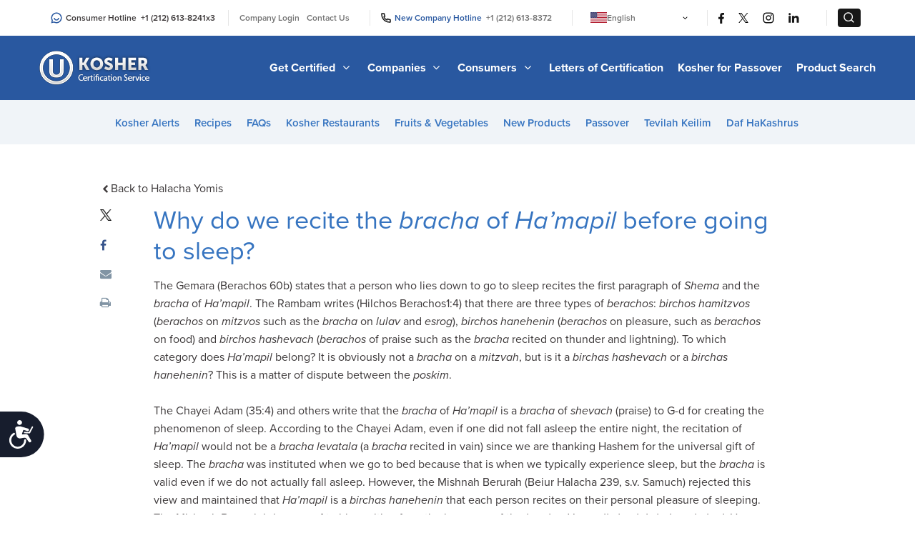

--- FILE ---
content_type: text/css
request_url: https://oukosher.org/content/themes/kosher/dist/css/style.css?ver=1764000820
body_size: 39136
content:
@import"https://maxcdn.bootstrapcdn.com/font-awesome/4.7.0/css/font-awesome.min.css";@import"https://fonts.googleapis.com/css2?family=Quicksand:wght@300;600&display=swap";@import"https://fonts.googleapis.com/css2?family=Archivo+Black&family=Libre+Baskerville:ital,wght@0,400;0,700;1,400&family=Source+Serif+4:ital,opsz,wght@0,8..60,200..900;1,8..60,200..900&display=swap";.type-spinner[data-v-43a9bc0e]{position:relative}.faq-search[data-v-5f7da062]{position:relative;display:flex;width:100%;max-width:400px}.faq-search__input[data-v-5f7da062]{width:100%;padding:8px 40px 8px 10px;border:1px solid #ccc;border-radius:4px;font-size:14px}.faq-search__button[data-v-5f7da062]{position:absolute;right:5px;top:50%;transform:translateY(-50%);background:none;border:none;cursor:pointer;font-size:16px;color:#555;padding:5px;width:auto}.faq-search__button[data-v-5f7da062]:hover{color:#000}.loc-single-search-section.loc__filters--multiple{padding:30px 0px 35px;height:auto}.section.section__locs{display:flex;gap:0px 20px;flex-flow:wrap}.loc__filter--passover{flex-flow:row-reverse;justify-content:flex-end;align-items:center;gap:0px 3px;margin-top:auto;display:flex}.loc__col.loc__col--lg{flex:1;min-width:30%;max-width:30%}.loc__col.loc__col--min{max-width:18%;flex:1;width:100%;min-width:18%}.loc__col--passover{display:flex;align-items:center}.loc__col--break{display:flex;align-items:center;flex:1;justify-content:center}.loc__breaker{margin-top:auto;display:flex;font-weight:700;color:#999;padding-bottom:5px}.ukid-search__input{width:100%;position:relative}.ukid-search__input input{display:flex;width:100%;height:35px;border-radius:3px;border:1px solid #d8dbdf;margin-top:5px;position:relative;padding:10px 8px}.ukid-search__input button{position:absolute;right:0px;height:35px;top:0px;color:#3674c0;width:auto}@media(max-width: 980px){.loc__filter--passover{margin-top:auto;margin-bottom:0px}.section__clear{display:flex;justify-content:center;padding:0px 20px;margin-top:10px}.loc__filters--multiple .container{width:90%}.loc__col.loc__col--min{max-width:30%;flex:1;width:100%;min-width:30%}.loc__col--break{display:flex;align-items:center;flex:1;justify-content:center;min-width:80px;max-width:80px;padding:0px}.loc__col.loc__col--min{max-width:30%;flex:1;width:100%;min-width:30%}}@media(max-width: 720px){.loc__col.loc__col--lg{flex:1;min-width:100%;max-width:100%;padding-bottom:10px}.loc__col.loc__col--min{max-width:50%;flex:1;width:100%;min-width:50%}.loc__col--break{display:flex;align-items:center;flex:1;justify-content:center;min-width:100%;max-width:100%;padding:21px 0px 2px}.loc__breaker{padding-bottom:0px}.loc__col--ukid.loc__col--min{max-width:90%;flex:1;width:100%;min-width:90%}}table.table.table--ps-results.table--loc-results{margin-top:10px}.table--loc-results.table th{display:none}.table--loc-results.table td{display:block}@media(max-width: 720px){.table--loc-results.table td:first-child{padding:5px;background:#f3f5f6;margin-bottom:4px}.table--loc-results.table td:last-child{padding-bottom:20px}.table--loc-results.table td{padding:0px}.table thead tr{padding:0px;margin-bottom:0px;border:none}}.table--ps-results.table td.brand-cell{color:#3674c0;font-weight:bold;line-height:1.3}td.brand-cell .prod__id{color:#999}.table--loc-results.table td:before{content:attr(data-th) ": ";font-weight:bold;width:9em;display:inline-block}@media(min-width: 720px){.table--loc-results.table td:before{display:none}}.table--loc-results.table th{color:#666;text-align:left}@media(min-width: 720px){.table--loc-results.table td{display:table-cell}.table--loc-results.table th{display:table-cell;color:#999}.table--loc-results.table th:first-child,.table--loc-results.table td:first-child{padding-left:0}}@media(min-width: 720px){.table--loc-results.table th{padding:15px 5px 10px 15px}.table--loc-results.table td{padding:15px 5px 10px 15px}}.table--loc-results.table td:before{color:#000}.loc__wrapper{padding:25px 20px 65px;text-align:center;background-color:#f0f3f7}.loc-search-form{margin-bottom:0}.loc-search__box{background-color:#fff;max-width:1100px;margin:-50px auto 20px;padding:25px 50px 0px}.loc-dropdown{border-radius:3px;height:35px;margin-top:5px;position:relative;border:1px solid #d8dbdf}.loc-single__search-form{position:relative}.loc-single__search-form button{height:35px;display:inline-block;border:none;margin-top:5px;padding:8px;border-radius:2px;font-size:12px;box-shadow:none;width:100%}.loc-search__input{width:100%;height:35px;border-radius:3px;border:1px solid #d8dbdf;margin-top:5px;position:relative;padding:10px 8px}.loc__search{float:none !important}.loader{margin:100px auto;font-size:16px;width:1em;height:1em;border-radius:50%;position:relative;text-indent:-9999em;-webkit-animation:load5 1.1s infinite ease;animation:load5 1.1s infinite ease;-webkit-transform:translateZ(0);-ms-transform:translateZ(0);transform:translateZ(0)}@-webkit-keyframes load5{0%,100%{box-shadow:0em -2.6em 0em 0em #3674c0,1.8em -1.8em 0 0em rgba(54,116,192,.2),2.5em 0em 0 0em rgba(54,116,192,.2),1.75em 1.75em 0 0em rgba(54,116,192,.2),0em 2.5em 0 0em rgba(54,116,192,.2),-1.8em 1.8em 0 0em rgba(54,116,192,.2),-2.6em 0em 0 0em rgba(54,116,192,.5),-1.8em -1.8em 0 0em rgba(54,116,192,.7)}12.5%{box-shadow:0em -2.6em 0em 0em rgba(54,116,192,.7),1.8em -1.8em 0 0em #3674c0,2.5em 0em 0 0em rgba(54,116,192,.2),1.75em 1.75em 0 0em rgba(54,116,192,.2),0em 2.5em 0 0em rgba(54,116,192,.2),-1.8em 1.8em 0 0em rgba(54,116,192,.2),-2.6em 0em 0 0em rgba(54,116,192,.2),-1.8em -1.8em 0 0em rgba(54,116,192,.5)}25%{box-shadow:0em -2.6em 0em 0em rgba(54,116,192,.5),1.8em -1.8em 0 0em rgba(54,116,192,.7),2.5em 0em 0 0em #3674c0,1.75em 1.75em 0 0em rgba(54,116,192,.2),0em 2.5em 0 0em rgba(54,116,192,.2),-1.8em 1.8em 0 0em rgba(54,116,192,.2),-2.6em 0em 0 0em rgba(54,116,192,.2),-1.8em -1.8em 0 0em rgba(54,116,192,.2)}37.5%{box-shadow:0em -2.6em 0em 0em rgba(54,116,192,.2),1.8em -1.8em 0 0em rgba(54,116,192,.5),2.5em 0em 0 0em rgba(54,116,192,.7),1.75em 1.75em 0 0em #3674c0,0em 2.5em 0 0em rgba(54,116,192,.2),-1.8em 1.8em 0 0em rgba(54,116,192,.2),-2.6em 0em 0 0em rgba(54,116,192,.2),-1.8em -1.8em 0 0em rgba(54,116,192,.2)}50%{box-shadow:0em -2.6em 0em 0em rgba(54,116,192,.2),1.8em -1.8em 0 0em rgba(54,116,192,.2),2.5em 0em 0 0em rgba(54,116,192,.5),1.75em 1.75em 0 0em rgba(54,116,192,.7),0em 2.5em 0 0em #3674c0,-1.8em 1.8em 0 0em rgba(54,116,192,.2),-2.6em 0em 0 0em rgba(54,116,192,.2),-1.8em -1.8em 0 0em rgba(54,116,192,.2)}62.5%{box-shadow:0em -2.6em 0em 0em rgba(54,116,192,.2),1.8em -1.8em 0 0em rgba(54,116,192,.2),2.5em 0em 0 0em rgba(54,116,192,.2),1.75em 1.75em 0 0em rgba(54,116,192,.5),0em 2.5em 0 0em rgba(54,116,192,.7),-1.8em 1.8em 0 0em #3674c0,-2.6em 0em 0 0em rgba(54,116,192,.2),-1.8em -1.8em 0 0em rgba(54,116,192,.2)}75%{box-shadow:0em -2.6em 0em 0em rgba(54,116,192,.2),1.8em -1.8em 0 0em rgba(54,116,192,.2),2.5em 0em 0 0em rgba(54,116,192,.2),1.75em 1.75em 0 0em rgba(54,116,192,.2),0em 2.5em 0 0em rgba(54,116,192,.5),-1.8em 1.8em 0 0em rgba(54,116,192,.7),-2.6em 0em 0 0em #3674c0,-1.8em -1.8em 0 0em rgba(54,116,192,.2)}87.5%{box-shadow:0em -2.6em 0em 0em rgba(54,116,192,.2),1.8em -1.8em 0 0em rgba(54,116,192,.2),2.5em 0em 0 0em rgba(54,116,192,.2),1.75em 1.75em 0 0em rgba(54,116,192,.2),0em 2.5em 0 0em rgba(54,116,192,.2),-1.8em 1.8em 0 0em rgba(54,116,192,.5),-2.6em 0em 0 0em rgba(54,116,192,.7),-1.8em -1.8em 0 0em #3674c0}}@keyframes load5{0%,100%{box-shadow:0em -2.6em 0em 0em #3674c0,1.8em -1.8em 0 0em rgba(54,116,192,.2),2.5em 0em 0 0em rgba(54,116,192,.2),1.75em 1.75em 0 0em rgba(54,116,192,.2),0em 2.5em 0 0em rgba(54,116,192,.2),-1.8em 1.8em 0 0em rgba(54,116,192,.2),-2.6em 0em 0 0em rgba(54,116,192,.5),-1.8em -1.8em 0 0em rgba(54,116,192,.7)}12.5%{box-shadow:0em -2.6em 0em 0em rgba(54,116,192,.7),1.8em -1.8em 0 0em #3674c0,2.5em 0em 0 0em rgba(54,116,192,.2),1.75em 1.75em 0 0em rgba(54,116,192,.2),0em 2.5em 0 0em rgba(54,116,192,.2),-1.8em 1.8em 0 0em rgba(54,116,192,.2),-2.6em 0em 0 0em rgba(54,116,192,.2),-1.8em -1.8em 0 0em rgba(54,116,192,.5)}25%{box-shadow:0em -2.6em 0em 0em rgba(54,116,192,.5),1.8em -1.8em 0 0em rgba(54,116,192,.7),2.5em 0em 0 0em #3674c0,1.75em 1.75em 0 0em rgba(54,116,192,.2),0em 2.5em 0 0em rgba(54,116,192,.2),-1.8em 1.8em 0 0em rgba(54,116,192,.2),-2.6em 0em 0 0em rgba(54,116,192,.2),-1.8em -1.8em 0 0em rgba(54,116,192,.2)}37.5%{box-shadow:0em -2.6em 0em 0em rgba(54,116,192,.2),1.8em -1.8em 0 0em rgba(54,116,192,.5),2.5em 0em 0 0em rgba(54,116,192,.7),1.75em 1.75em 0 0em #3674c0,0em 2.5em 0 0em rgba(54,116,192,.2),-1.8em 1.8em 0 0em rgba(54,116,192,.2),-2.6em 0em 0 0em rgba(54,116,192,.2),-1.8em -1.8em 0 0em rgba(54,116,192,.2)}50%{box-shadow:0em -2.6em 0em 0em rgba(54,116,192,.2),1.8em -1.8em 0 0em rgba(54,116,192,.2),2.5em 0em 0 0em rgba(54,116,192,.5),1.75em 1.75em 0 0em rgba(54,116,192,.7),0em 2.5em 0 0em #3674c0,-1.8em 1.8em 0 0em rgba(54,116,192,.2),-2.6em 0em 0 0em rgba(54,116,192,.2),-1.8em -1.8em 0 0em rgba(54,116,192,.2)}62.5%{box-shadow:0em -2.6em 0em 0em rgba(54,116,192,.2),1.8em -1.8em 0 0em rgba(54,116,192,.2),2.5em 0em 0 0em rgba(54,116,192,.2),1.75em 1.75em 0 0em rgba(54,116,192,.5),0em 2.5em 0 0em rgba(54,116,192,.7),-1.8em 1.8em 0 0em #3674c0,-2.6em 0em 0 0em rgba(54,116,192,.2),-1.8em -1.8em 0 0em rgba(54,116,192,.2)}75%{box-shadow:0em -2.6em 0em 0em rgba(54,116,192,.2),1.8em -1.8em 0 0em rgba(54,116,192,.2),2.5em 0em 0 0em rgba(54,116,192,.2),1.75em 1.75em 0 0em rgba(54,116,192,.2),0em 2.5em 0 0em rgba(54,116,192,.5),-1.8em 1.8em 0 0em rgba(54,116,192,.7),-2.6em 0em 0 0em #3674c0,-1.8em -1.8em 0 0em rgba(54,116,192,.2)}87.5%{box-shadow:0em -2.6em 0em 0em rgba(54,116,192,.2),1.8em -1.8em 0 0em rgba(54,116,192,.2),2.5em 0em 0 0em rgba(54,116,192,.2),1.75em 1.75em 0 0em rgba(54,116,192,.2),0em 2.5em 0 0em rgba(54,116,192,.2),-1.8em 1.8em 0 0em rgba(54,116,192,.5),-2.6em 0em 0 0em rgba(54,116,192,.7),-1.8em -1.8em 0 0em #3674c0}}.section__clear{display:flex;justify-content:flex-end;padding:0px 20px}button.btn__clear{background:rgba(54,116,192,.1);padding:0;width:65px;height:28px;border-radius:6px;font-weight:500;cursor:pointer;color:#215ba3;font-size:12px;margin-top:auto}button.btn__clear:hover{color:#000;background:rgba(255,255,255,.5)}label.loc-search-filter__title{display:block;font-weight:400;color:#3674c0;margin-bottom:0px}.loc__nofound{padding:16px 0px 0px}@media(max-width: 500px){button.btn__clear{margin-top:20px}}.video-wrapper{position:relative;padding-bottom:56.25%;padding-top:25px;height:0}.video-wrapper iframe{position:absolute;top:0;left:0;width:100%;height:100%}.article-content--video{background:#000;margin-top:0;padding:20px 20px 1px;color:#fff;margin-bottom:20px}.article-content--video p{font-size:14px;color:#fff}.article-content--extras{margin-top:0;padding:0px 20px 20px;color:#000;margin-bottom:20px}.article-content--extras p{font-size:14px}.ka-signup__message{color:red;background-color:#fff;padding:5px 10px;margin-top:10px;display:inline-block}.wf-loading{visibility:hidden !important}.wf-loading{background-image:url("https://res.cloudinary.com/orthodox-union/image/upload/v1490020407/kosher-assets/rolling.gif");background-position:center 300px;background-repeat:no-repeat;background-color:#3674c0}*,*:before,*:after{box-sizing:border-box}html{-ms-text-size-adjust:100%;-webkit-text-size-adjust:100%}body{margin:0;font:16px/1.6 "proxima-nova","sans-serif";color:#3c3839;background-color:#fff;font-weight:400;-moz-osx-font-smoothing:grayscale;-webkit-font-smoothing:antialiased}h1,h2,h3,h4,h5,h6,p,blockquote,figure,ol,ul{margin:0;padding:0}blockquote{padding-left:20px;border-left:5px solid #efefef;margin-right:40px}main,li{display:block}h1,h2,h3,h4,h5,h6{font-size:inherit;font-weight:normal}strong{font-weight:700}a,button,input[type=submit]{color:inherit;transition:.3s}a{text-decoration:none}a:hover{cursor:pointer}button{overflow:visible;border:0;font:inherit;-webkit-font-smoothing:inherit;letter-spacing:inherit;background:none;cursor:pointer}::-moz-focus-inner{padding:0;border:0}:focus{outline:0}img{max-width:100%;height:auto;border:0}.truncate-overflow{display:block;display:-webkit-box;line-height:1.4;-webkit-line-clamp:3;-webkit-box-orient:vertical;overflow:hidden;text-overflow:ellipsis}.gray-bg{background:#f0f4f8}.pull-left{float:left !important}.pull-right{float:right !important}.clearfix:after{content:"";display:table;clear:both}.text-center{text-align:center}.text-right{text-align:right}.text-left{text-align:left}.text-upper{text-transform:uppercase}.text-serif{font-family:"georgia","serif" !important}.text-sans-serif{font-family:"proxima-nova","sans-serif" !important}.text--blue{color:#3674c0}hr{margin-bottom:15px;margin-top:0;border:0;height:0;border-top:1px solid #ddd}.wp-caption{max-width:100%;background-clip:padding-box;font-size:14px;font-weight:normal}.wp-caption>a{display:block;overflow:hidden}.wp-caption img{min-width:100%}.wp-caption .wp-caption-text{margin-bottom:0;color:#8a8a8a;font-style:italic}.alignleft{float:left;margin-right:20px;margin-bottom:20px}.alignright{float:right;margin-left:20px;margin-bottom:20px}.btn,a.btn,.article-page .btn,.single-page .btn{display:inline-block;text-align:center;color:#fff;text-decoration:none;background:#3674c0;padding:15px 25px;border-radius:2px;font-weight:400;cursor:pointer}.btn:hover,a.btn:hover,.article-page .btn:hover,.single-page .btn:hover{background:blue}.btn.btn--mid{padding:10px 15px;margin-right:10px;font-weight:600;font-size:16px;color:#fff;border-radius:4px;margin-bottom:10px}.btn.btn--orange{background:#e5580f}.btn.btn--orange:hover{background:orange}.btn--blue{background:#2958a0}.btn--blue:hover{background:blue}.btn.btn--green{background:#009688;color:#fff !important}.btn--orange:hover{background:#036a61;color:#fff !important}.btn--grey{color:#3674c0;background:#f1f7f9;font-weight:600;display:inline-block;margin-bottom:0;text-align:center;vertical-align:middle;cursor:pointer;background-image:none;white-space:nowrap;padding:10px 12px;font-size:14px;line-height:1.42857143;border-radius:4px}.btn--grey:hover{background:#3674c0;color:#fff;text-decoration:none !important}.btn--grey--selected{background:#3674c0;color:#fff !important}.btn--faqs{padding:10px 15px;font-size:15px;border-radius:5px;background-color:#e7e7e7;color:#000}.btn--pagination{display:block;width:50%;margin:35px auto}.btn--Play{width:0px;height:0px;border-style:solid;border-width:10px 0 10px 16px;border-color:rgba(0,0,0,0) rgba(0,0,0,0) rgba(0,0,0,0) red;position:absolute;top:50%;margin-top:-10px;left:50%;margin-left:-6px}.btn--PlayCircle{-webkit-transition:1s;-o-transition:1s;-ms-transition:1s;-moz-transition:1s;transition:1s;background-color:#fff;height:60px;width:60px;border-radius:60px;position:absolute;border:1px solid #ddd;top:50%;margin-top:-28px;right:10%}.btn--apply{padding:7px !important;width:75%;font-size:16px !important;margin-bottom:10px;color:#fff !important}.btn--apply:hover{background:#e5580f}.btn--orange--loc{width:200px;margin:0px 0px 20px;padding:7px 0px}.btn--show-more{text-align:center;margin:44px auto;display:block;width:300px;background-color:#f0f3f7;color:#3674c0}.btn--show-more:hover{color:#f0f3f7}.btn--main-search{width:100px !important;border-radius:0 4px 4px 0}.btn--next,.btn--prev{font-size:18px;height:50px;width:100px;margin:0 auto 25px;display:inline-block !important;padding:10px !important}.mobile-hide{display:none !important}@media screen and (min-width: 720px){.mobile-hide{display:block !important}}.mobile-show{display:block !important}@media screen and (min-width: 720px){.mobile-show{display:none !important}}.videoWrapper{position:relative;padding-bottom:53.25%;padding-top:25px;height:0}.videoWrapper iframe{position:absolute;top:0;left:0;width:100%;height:100%}.container{clear:both;width:90%;max-width:1200px;margin:0 auto;position:relative}@media screen and (min-width: 720px){.container{width:80%}}.section{clear:both;padding:0px;margin:0px}.section:before,.section:after{content:"";display:table}.section:after{clear:both}.col{display:block;float:left;margin:1% 0 1% 1.6%}.col:first-child{margin-left:0}@media only screen and (max-width: 480px){.col{margin:1% 0 1% 0%}}.span_2_of_2{width:100%}.span_1_of_2{width:49.2%}@media only screen and (max-width: 480px){.span_2_of_2{width:100%}.span_1_of_2{width:100%}}.span_3_of_3{width:100%}.span_2_of_3{width:66.13%}.span_1_of_3{width:32.26%}@media only screen and (max-width: 480px){.span_3_of_3{width:100%}.span_2_of_3{width:100%}.span_1_of_3{width:100%}}.span_4_of_4{width:100%}.span_3_of_4{width:74.6%}.span_2_of_4{width:49.2%}.span_1_of_4{width:23.8%}@media only screen and (max-width: 720px){.span_4_of_4{width:100%}.span_3_of_4{width:100%}.span_2_of_4{width:100%}.span_1_of_4{width:49.2%}.span_1_of_4:nth-child(2n+1){clear:left;margin-left:0}}@media only screen and (max-width: 480px){.span_4_of_4{width:100%}.span_3_of_4{width:100%}.span_2_of_4{width:100%}.span_1_of_4{width:100%}}.span_5_of_5{width:100%}.span_4_of_5{width:79.68%}.span_3_of_5{width:59.36%}.span_2_of_5{width:39.04%}.span_1_of_5{width:18.72%}@media only screen and (max-width: 720px){.span_5_of_5{width:100%}.span_4_of_5{width:100%}.span_3_of_5{width:100%}.span_2_of_5{width:100%}.span_1_of_5{width:49.2%}.span_1_of_5:nth-child(2n+1){clear:left;margin-left:0}}@media only screen and (max-width: 480px){.span_5_of_5{width:100%}.span_4_of_5{width:100%}.span_3_of_5{width:100%}.span_2_of_5{width:100%}.span_1_of_5{width:100%}}.header-nav{background:#2958a0;padding:10px 20px}@media screen and (max-width: 500px){.header-nav.header-nav--askou a.askou-logo img{max-width:280px}.header-nav.header-nav--askou .toggle-menu{margin-top:0px}}@media screen and (min-width: 980px){.header-nav{padding:20px 20px}}.header-nav>.container{width:100%;max-width:1170px;display:flex;align-items:center;justify-content:space-between}.header-nav>.container.container--askou{max-width:1280px}@media screen and (max-width: 500px){.header-nav>.container.container--askou{padding:0px 0px}.header-nav>.container.container--askou>img{max-width:90%}}.header-nav .site-logo{display:block;font-size:0}.header-nav .site-logo img{width:120px}@media screen and (min-width: 980px){.header-nav .site-logo img{width:160px}}nav.main-nav{display:none}@media screen and (min-width: 980px){nav.main-nav{display:block}}nav.main-nav>ul{display:flex}nav.main-nav>ul.nav__askou>li{margin-left:0px}nav.main-nav>ul.nav__askou>li a{font-size:14px;color:#fff;font-style:normal;line-height:18px;padding:8px 12px;margin-left:8px;font-size:14px !important}@media screen and (min-width: 1100px){nav.main-nav>ul.nav__askou>li{font-size:14px}}nav.main-nav>ul>li{margin-left:20px;font-size:14px;font-weight:bold;color:#fff}@media screen and (min-width: 1100px){nav.main-nav>ul>li{font-size:16px}}nav.main-nav>ul>li .dropdown-menu{display:none;position:absolute;z-index:10;padding-top:20px}nav.main-nav>ul>li .dropdown-menu a{font-size:14px;line-height:1.8;display:block}nav.main-nav>ul>li:hover .dropdown-menu{display:block}nav.main-nav>ul .btn{padding:7px 25px}nav.main-nav>ul .menu-header{font-size:20px;display:block;margin-bottom:10px}nav.main-nav>ul p{margin-bottom:20px}nav.main-nav>ul .col-count-2{column-count:2;column-gap:40px}nav.main-nav>ul .flex-container{display:flex;position:relative;justify-content:space-between;padding:20px 40px;box-shadow:2px 2px 15px rgba(0,0,0,.2);border-radius:2px;position:relative;color:#222;background:#fff;width:100%;font-weight:normal}nav.main-nav>ul .flex-container:before{content:"";position:absolute;border:10px solid rgba(0,0,0,0);border-bottom-color:#fff;top:-20px;left:40px}nav.main-nav>ul .flex-inner{flex:1}nav.main-nav>ul .flex-inner:nth-child(2){margin-left:40px}nav.main-nav>ul .flex-inner a:hover:not(.btn){text-decoration:underline}.nav-search{height:30px;margin:0;padding:0;border-radius:40px;position:relative}@media screen and (min-width: 980px){.nav-search{width:150px}}.nav-search input[type=text]{border-radius:20px}.nav-search button[type=submit]{top:-2px;right:5px;width:30px;height:30px;color:#3674c0;position:absolute}.toggle-menu{display:block}@media screen and (min-width: 980px){.toggle-menu{display:none}}.mobile-nav{display:none;background:#2958a0;color:#fff;box-shadow:inset 0 0 25px rgba(0,0,0,.4);padding:20px 0;font-size:18px}.mobile-nav>.container>ul>li{border-bottom:1px solid #3666af;padding:15px 0}.mobile-nav>.container>ul>li:last-child{display:flex;justify-content:space-between;font-size:0;padding:15px 0}.mobile-nav>.container>ul>li:last-child>div{flex:1;display:flex;justify-content:space-evenly}.mobile-nav .dropdown-menu{display:none}.mobile-nav .dropdown-handle{display:flex;align-items:center;justify-content:space-between}.mobile-nav .dropdown-handle i{font-size:22px;cursor:pointer;padding:0 20px}.mobile-nav .flex-container{padding:0px 20px 0;font-size:14px;color:#efefef;margin-top:10px;border-left:1px solid #3666af}.mobile-nav .flex-inner a{font-size:15px;padding:4px 0;display:block}@media screen and (min-width: 980px){.mobile-nav{display:none !important}}.mobile-phones{font-size:14px;text-align:center;padding-top:15px;color:#b2cef9}.toggle-menu{width:28px;height:28px;margin-top:14px}.toggle-menu span:after,.toggle-menu span:before{content:"";position:absolute;left:0;top:9px}.toggle-menu span:after{top:18px}.toggle-menu span{position:relative;display:block}.toggle-menu span,.toggle-menu span:after,.toggle-menu span:before{width:100%;height:2px;background-color:#fff;transition:all .3s;backface-visibility:hidden;border-radius:2px}.toggle-menu.on span{background-color:rgba(0,0,0,0)}.toggle-menu.on span:before{transform:rotate(45deg) translate(-1px, 0px)}.toggle-menu.on span:after{transform:rotate(-45deg) translate(6px, -7px)}@media screen and (min-width: 720px){.subnav{display:flex;justify-content:center;align-items:center}}.subnav .menu-main-menu-container{display:none}@media screen and (min-width: 720px){.subnav .menu-main-menu-container{display:block !important}}.subnav .menu-toggle{background:none;width:100%;text-align:center}.subnav .menu-toggle a{padding:10px 30px;font-size:18px;justify-content:center;font-weight:bold;color:#2958a0;display:flex;align-items:center}.subnav .menu-toggle i{margin-left:10px}@media screen and (min-width: 720px){.subnav .menu-toggle{display:none}}@media screen and (max-width: 720px){.subnav ul{display:flex;flex-direction:column}}.subnav li{display:inline-block;color:#3674c0;border-bottom:3px solid rgba(0,0,0,0)}.subnav li:hover{border-bottom:3px solid #3674c0}.subnav a{font-size:15px;font-weight:600;display:inline-block;padding:20px 10px 15px 7px;white-space:nowrap}.subnav .active{border-bottom:3px solid #3674c0;color:#3c3839}.subnav .menu__dropdown-menu a{color:#000;padding:5px;font-weight:400}.subnav .menu__dropdown-menu li{display:block}.form-row,.gform_wrapper ul li.gfield{margin-bottom:15px}label{font-weight:bold;font-size:14px;margin-bottom:5px;display:block}input[type=text],input[type=password],input[type=email],input[type=tel],input[type=number],input[type=address]{height:30px;display:inline-block;border:1px solid #ddd;padding:8px 12px;border-radius:2px;font-size:14px;background:#fff;box-shadow:none;width:100%}input:-webkit-autofill{-webkit-box-shadow:0 0 0 1000px #e8e8e8 inset}input::-webkit-input-placeholder{font-size:12px;color:#999}input::-moz-placeholder{font-size:12px;color:#999}input:-ms-input-placeholder{font-size:12px;color:#999}input:-moz-placeholder{font-size:12px;color:#999}textarea{display:inline-block;border:1px solid #ddd;padding:8px 12px;border-radius:2px;font-size:12px;background:#fff;box-shadow:none;width:100%}select{height:40px;width:100%;display:inline-block;padding:8px 12px;border-radius:2px;font-size:12px;border:1px solid #ddd;background:#fff;box-shadow:none}input[type=submit],input[type=clear],button{height:40px;display:inline-block;border:none;padding:8px 12px;border-radius:2px;font-size:12px;box-shadow:none;width:100%}.radio-label,.checkbox-label{display:block;font-weight:normal}.radio-label>input,.checkbox-label>input{margin-right:10px}.ginput_complex label{font-weight:normal}.gform_wrapper .gform_footer .gform_button{background:#54a5ff;color:#fff;width:auto}.gform_body{max-width:100% !important}.gform_wrapper{margin-top:0 !important}.gform_wrapper .gform_description{display:block;line-height:1.2;font-weight:bold !important;text-align:center;font-size:28px;margin-bottom:20px;color:#3794a3;font-family:"Raleway",sans-serif}.gform_title{color:#3c3839 !important;margin-bottom:40px !important}.gform_wrapper ul li.gfield{display:block}.gform_wrapper .top_label .gfield_label{font-family:"proxima-nova","sans-serif";color:#3c3839;font-size:17px;font-weight:600}.gform_wrapper .ginput_complex label{font-size:12px;font-weight:normal}.gform_wrapper .gform_footer input.button{display:inline-block;color:#fff !important;width:auto !important;background-color:#e5580f;font-size:16px}.gform_wrapper .gfield_required{color:#3794a3 !important}.gform__half{width:49% !important}.validation_error{padding:0 !important;margin-bottom:20px !important;border:none !important;border-radius:0px;background-color:none;color:#d26356 !important;font-weight:normal !important;font-style:italic;font-size:14px !important}.validation_success{padding:0 !important;margin-bottom:20px !important;border:none !important;border-radius:0px;background-color:none;color:#3794a3 !important;font-weight:normal !important;font-style:italic;font-size:14px !important}.gform_wrapper li.gfield.gfield_error{padding:0 !important;background:none !important;border:none !important;color:#d26356 !important;font-weight:normal !important;font-style:italic;font-size:14px !important}li.gfield.gfield_error.gfield_contains_required label.gfield_label{margin:.625em 0 .5em !important;color:#3c3839 !important}li.gfield.gfield_error.gfield_contains_required div.ginput_container{margin-left:0 !important;margin-top:.375em !important}.gform_wrapper li.gfield_error input[type=text],.gform_wrapper li.gfield_error input[type=password],.gform_wrapper li.gfield_error input[type=email],.gform_wrapper li.gfield_error input[type=number],.gform_wrapper li.gfield_error input[type=address],.gform_wrapper li.gfield_error textarea{border-color:#ecb2ac !important}.gform_wrapper li.gfield_error div.ginput_complex.ginput_container label{color:#d26356 !important}.gform_wrapper li.gfield.gfield_error.gfield_contains_required div.gfield_description{margin-left:0 !important;color:#d26356 !important;margin-top:0 !important}.validation_error h4{margin-top:0;color:inherit}.validation_error .alert-link{font-weight:bold}.validation_error>p,.validation_error>ul{margin-bottom:0}.validation_error>p+p{margin-top:5px}.validation_error hr{border-top-color:#e6c1c7}.validation_error .alert-link{color:#953b39}#gforms_confirmation_message{padding:15px;margin-bottom:20px;border:1px solid rgba(0,0,0,0);border-radius:4px}#gforms_confirmation_message h4{margin-top:0;color:inherit}#gforms_confirmation_message .alert-link{font-weight:bold}#gforms_confirmation_message>p,#gforms_confirmation_message>ul{margin-bottom:0}#gforms_confirmation_message>p+p{margin-top:5px}.ginput_card_security_code{display:inline-block !important}.ginput_container_creditcard{padding:20px;background:#efefef;border-radius:4px}.name_prefix.name_prefix_select{display:block !important}.name_prefix.name_prefix_select select{display:block !important;width:50% !important}.gform_wrapper .donate-gf-styles ul.gfield_radio li{padding:10px 10px !important;background:#efefef;border-radius:4px;font-size:18px}.gform_wrapper .gf__ul-col--3 ul li{display:inline-block;width:100%}.gform_wrapper .gf__ul-col--2 ul li{display:inline-block;width:100%}.gform_wrapper li.gfield ul.gfield_radio li input[type=radio]+input[type=text]{margin-left:25px}.gfield_radio,.gfield_checkbox{padding-left:0;list-style:none;margin-left:-5px;padding:2px 0 0 0}.gfield_radio li,.gfield_checkbox li{margin-bottom:5px;padding-left:10px;padding-right:20px;width:100%;display:inline-block}.gfield_radio li label,.gfield_radio li input,.gfield_checkbox li label,.gfield_checkbox li input{display:inline-block;width:auto;height:auto;padding:0 5px;vertical-align:baseline;-webkit-box-shadow:none;-moz-box-shadow:none;box-shadow:none;vertical-align:top;margin-top:6px;margin-right:5px}.gfield_radio li label,.gfield_checkbox li label{margin-top:0;font-size:15px;max-width:92%;display:inline}.ginput_container.ginput_container_fileupload input{display:block;margin:10px 0px;border:1px solid #ddd;padding:8px 12px;border-radius:2px;font-size:14px;background:#fff;box-shadow:none}.contact-form{max-width:600px;margin-bottom:35px}.contact-form input[type=text],.contact-form input[type=password],.contact-form input[type=email],.contact-form input[type=number],.contact-form input[type=address]{height:40px;border-radius:2px;margin-top:5px}.widget__form form{padding:10px;margin-top:-15px;-webkit-box-shadow:0 2px 2px 0 rgba(0,0,0,.14),0 3px 1px -2px rgba(0,0,0,.12),0 1px 5px 0 rgba(0,0,0,.2);box-shadow:0 2px 2px 0 rgba(0,0,0,.14),0 3px 1px -2px rgba(0,0,0,.12),0 1px 5px 0 rgba(0,0,0,.2);margin-bottom:10px;background:#f8f8f8}.widget__form .btn.btn--orange{font-weight:600;color:#fff;border-radius:4px}.widget__form .form-row,.widget__form .gform_wrapper ul li.gfield,.gform_wrapper ul .widget__form li.gfield{margin-bottom:10px}.widget__form .form-row__comment{display:flex;align-items:center}.widget__form .form-row__comment label{margin-right:15px;display:inline-flex}.jotform-form button{width:unset !important}@media print{.site-header{min-height:50px !important}.site-logo img{height:50px}.responsive-nav{display:none}.col.span_3_of_4{width:100% !important}h1{font-size:20px}h1.print-none{display:none}.footer-subscribe{display:none}.footer-main-menu{display:none}.footer-sec-menu{display:none}.addthis_toolbox{display:none}.related-articles{display:none}.article{margin-top:0}.article-content{margin-top:20px !important;padding-right:0 !important;margin-bottom:0px !important}a.back-to-recipes{display:none}section.bottom-links{display:none}.site-footer .footer-menu{display:none}a[href]:after{content:none !important}.recipe-sidebar{display:none}.col.span_1_of_4.sidebar{display:none}.passover-article-banner__text{width:100%;text-align:center;padding:10px 0px 0px !important;color:#6363ff}}.pagination{text-align:center;margin:30px 0px}.pagination-list,.fancy-pagination ul{display:inline-block;padding-left:0;margin:20px 0;border-radius:4px;font-size:15px;font-weight:600}.pagination-list li,.fancy-pagination ul li{display:inline-block !important;margin-right:10px}.pagination-list li a,.pagination-list li span,.fancy-pagination ul li a,.fancy-pagination ul li span{position:relative;float:left;padding:6px 12px;line-height:1.42857143;text-decoration:none;color:#337ab7;background-color:#f0f4f8;margin-left:-1px}.pagination-list li a:hover,.pagination-list li a:focus,.pagination-list li a span:hover,.pagination-list li a span:focus,.pagination-list li span:hover,.pagination-list li span:focus,.pagination-list li span span:hover,.pagination-list li span span:focus,.fancy-pagination ul li a:hover,.fancy-pagination ul li a:focus,.fancy-pagination ul li a span:hover,.fancy-pagination ul li a span:focus,.fancy-pagination ul li span:hover,.fancy-pagination ul li span:focus,.fancy-pagination ul li span span:hover,.fancy-pagination ul li span span:focus{z-index:3;color:#23527c;background-color:#eee}.table{width:100%;font-size:12px;font-weight:500;border-collapse:collapse;table-layout:auto;overflow-x:auto}.table__head{font-size:14px;text-transform:uppercase;text-align:left;background-color:#ccc}.table th{display:table-cell;padding:15px 5px 10px 15px}.table tr{border-bottom:1px solid #ddd;margin-bottom:10px;padding-bottom:5px;display:table-row}.table td{text-align:left;padding:15px 0px 15px 15px;display:table-cell}.table--ps-results{margin-bottom:10px;border-radius:3px;width:100%;font-size:12px;font-weight:500}.table--ps-results thead{font-size:12px;text-transform:uppercase;text-align:left;cursor:pointer;-webkit-user-select:none;user-select:none}.table--ps-results th{color:#999}.table--ps-results .brand-cell{color:#3674c0;font-weight:bold}.table--cereal caption{padding:10px;text-align:center;background-color:#ccc}.table--cereal caption span{font-size:14px;text-transform:uppercase}.table--cereal thead tr{padding:10px;text-align:center;background-color:#000;text-align:left}.table--cereal thead tr th strong{color:#fff}th.active{color:#000}th.active .arrow{opacity:1}.link-to-main-brachos{color:#3674c0;font-weight:600}.link-to-main-brachos:hover{text-decoration:underline}.product-table{cursor:pointer;font-size:16px;width:100%;max-width:100%;background-color:rgba(0,0,0,0);border-collapse:collapse;border-spacing:0}@media screen and (max-width: 720px){.product-table{display:block}.product-table thead,.product-table tbody,.product-table th,.product-table td,.product-table tr{display:block}.product-table thead tr{position:absolute;top:-9999px;left:-9999px}.product-table tr:nth-of-type(odd){background:#fff}.product-table tr:nth-of-type(even){background:#eee}.product-table tr{border:1px solid #ccc;border-bottom:none}.product-table td{border:none;border-bottom:1px solid #eee;position:relative;padding-left:50% !important;word-wrap:break-word;padding:8px;font-size:14px;line-height:14px;vertical-align:top}.product-table td:before{position:absolute;top:6px;font-weight:600;left:6px;width:45%;padding-right:10px;white-space:pre-wrap;line-height:16px}.product-table td:nth-of-type(1):before{content:"I. Product Name"}.product-table td:nth-of-type(2):before{content:"Retail"}.product-table td:nth-of-type(3):before{content:"Industrial"}.product-table td:nth-of-type(4):before{content:"II. Brand Name"}.product-table td:nth-of-type(5):before{content:"In-House"}.product-table td:nth-of-type(6):before{content:"Private Label"}.product-table td:nth-of-type(7):before{content:"III. Private Label Company"}.product-table a{background:#3674c0;color:#fff !important;padding:3px 8px;font-weight:600;border-radius:4px}}.product-table th{font-weight:normal;vertical-align:bottom;padding:5px 2px;line-height:1.428571429;font-size:11px}@media screen and (min-width: 720px){.product-table th{border-bottom:1px solid #c7c7c7}}.product-table tbody td{padding:8px;line-height:1.428571429;vertical-align:middle;border:1px solid #c7c7c7;background:#fff}.edit-cell{border:0 none}.table.table-mobile th{text-align:left}@media only screen and (max-width: 760px),(min-device-width: 768px)and (max-device-width: 1024px){.table.table-mobile{display:block}.table.table-mobile thead,.table.table-mobile tbody,.table.table-mobile th,.table.table-mobile td,.table.table-mobile tr{display:block;padding:5px 3px 8px 0px}.table.table-mobile thead tr{position:absolute;top:-9999px;left:-9999px}.table.table-mobile tr{border:1px solid #ccc;margin-bottom:0px;padding-bottom:0px}.table.table-mobile tr:nth-of-type(odd){background:#eee}.table.table-mobile td{border:none;border-bottom:1px solid #eee;position:relative;padding-left:50% !important;word-wrap:break-word;width:100% !important}.table.table-mobile td::before{position:absolute;top:6px;left:6px;width:45%;padding-right:10px;white-space:nowrap;font-weight:bold}.table.table-mobile td:nth-of-type(1)::before{content:"Company/Brand"}.table.table-mobile td:nth-of-type(2)::before{content:"Product Type"}}.top-advisory{background:#000;padding:10px;text-align:center;color:#fff;font-weight:bold}.top-advisory a{color:#fff;text-decoration:none}.header__top{display:none;font-size:12px;padding:7px 20px;font-weight:600;z-index:100;position:relative}@media screen and (min-width: 980px){.header__top{display:block}}.header__top>.container{width:100%;max-width:1170px;display:flex;align-items:center;justify-content:space-between}.header__top .header__top-divider{font-size:14px;color:rgba(0,0,0,0);border-right:1px solid #e5e5e5;display:inline-block;margin:7px 15px}.header__top .header-svg{margin-right:5px;font-size:0}.header__top .phone-numbers,.header__top .meta-links{display:flex;align-items:center}.header__top .phone-numbers>span,.header__top .meta-links>span{display:flex;align-items:center}.header__top .meta-links a{color:#737373;display:inline-block;margin-right:10px}.header__top .meta-links a.social-link{margin-right:20px}.header__top .search-handler{cursor:pointer;background:#171717;padding:5px 8px;border-radius:4px}.header__top .top-search{display:none}.oudirect-msg{background:#e45810;color:#fff;padding:10px;font-size:.9rem;position:relative}.oudirect-msg.hide{display:none}.oudirect-msg .close{cursor:pointer;right:50px;top:5px;padding:5px 10px;position:absolute}.oudirect-msg a{display:block;text-align:center;font-weight:bold;font-size:1.1rem}.header-flex-container{display:flex;justify-content:center;padding:0 20px}.lang-switch{position:relative;width:155px}.lang-switch nav{height:17px;line-height:1;position:absolute;top:-10px;overflow:hidden;background:#fff;transition:.2s;border-radius:4px;padding-bottom:10px}.lang-switch:hover nav{height:auto}.lang-switch nav ul{list-style:none;padding:0;margin:0;display:flex;gap:3px;flex-flow:column nowrap}.lang-switch nav li{order:2}.lang-switch nav li.active{order:1}.lang-switch nav a{display:flex !important;align-items:center;gap:5px;padding:2px 10px}.lang-switch nav a:hover{color:#222}.lang-switch svg{position:absolute;top:-7px;right:5px;cursor:pointer}.site-footer{background:#4d5156;padding:60px 0 100px;margin-bottom:-25px;color:#959595;text-transform:uppercase;font-size:14px;font-weight:bold}.site-footer a{color:#959595;text-transform:uppercase;font-size:12px;font-weight:bold;display:block}.site-footer h5{color:#959595;font-size:18px;font-family:"proxima-nova-condensed";font-weight:bold;text-transform:uppercase}.footer-menu a{font-size:14px;display:block;color:#ddd;font-family:"proxima-nova-condensed";letter-spacing:.06em;text-transform:uppercase}.heading-text--big{text-transform:uppercase;font-size:50px;color:#3674c0;margin-bottom:20px;font-weight:900;font-family:sans-serif}.heading-text--medium{letter-spacing:3px;text-transform:capitalize;display:block;font-size:22px;color:#3674c0;font-family:sans-serif}.label{text-transform:uppercase;font-size:16px;font-family:sans-serif;font-weight:600}.label--blue{color:#3674c0}.alert{display:block;padding:10px;border-radius:4px;margin-bottom:20px;text-transform:uppercase;font-size:13px}.alert--info{background-color:#f0f4f8}h1{font-family:"proxima-nova","sans-serif";font-size:36px;color:#3674c0;line-height:1.2;margin-bottom:5px}@media only screen and (max-width: 720px){h1{font-size:28px}}h2{font-family:"proxima-nova","sans-serif";font-size:28px;line-height:1.4;margin-bottom:20px}@media only screen and (max-width: 720px){h2{font-size:24px}}h3{font-size:22px;line-height:1.2;margin-bottom:10px;margin-top:10px}@media only screen and (max-width: 720px){h3{font-size:18px}}h4{font-family:"proxima-nova","sans-serif";font-size:18px;line-height:1.2;margin-bottom:5px}@media only screen and (max-width: 720px){h4{font-size:18px}}.h4--blue,.h3--blue,.h2--blue,.h1--blue{color:#3674c0}h5{font-family:"proxima-nova","sans-serif";font-size:28px;line-height:1.2;margin-bottom:10px;margin-top:10px}@media only screen and (max-width: 720px){h5{font-size:24px}}.fp-header{position:relative;overflow:hidden;background-image:url("https://res.cloudinary.com/orthodox-union/image/upload/c_fill,w_1600,h_500/v1720340572/kosher_head_omvb4w.jpg");border-bottom:1px solid #efefef}@media screen and (min-width: 980px){.fp-header{background-image:url("https://res.cloudinary.com/orthodox-union/image/upload/c_fill,w_1600,h_500/v1720340572/kosher_head_omvb4w.jpg");background-repeat:no-repeat;background-position:right}}.fp-header>.container{width:auto}@media screen and (min-width: 980px){.fp-header>.container{padding:0 20px}}.fp-header h1{color:#2958a0;font-weight:bold;margin:0 0 10px;font-size:22px}@media screen and (min-width: 980px){.fp-header h1{font-size:42px;line-height:1.2}}.fp-header span{font-size:16px;color:#737373;display:block;margin-bottom:20px}@media screen and (min-width: 980px){.fp-header span{font-size:22px;margin-bottom:30px}}.fp-header .btn{padding:10px 5px;font-weight:700;font-size:20px;margin-bottom:10px;display:block}@media screen and (min-width: 980px){.fp-header .btn{margin-bottom:0;padding:10px 15px;display:inline-block}}.fp-header .fp-header__txt{padding:30px 20px 10px;background:#fff;text-align:center;margin:20px 10px;border-radius:10px}@media screen and (min-width: 980px){.fp-header .fp-header__txt{padding:90px 0 90px 0;background:none;text-align:left;margin:0}}.fp-header .fp-header__btns{text-align:center}@media screen and (min-width: 980px){.fp-header .fp-header__btns{text-align:left}}@media screen and (min-width: 980px){.fp-header-bg{background:#fff;position:absolute;top:0;left:0;width:40%;height:100%}.fp-header-bg:after{content:"";height:500px;width:500px;position:absolute;left:60%;top:-10%;transform:rotate(45deg);background:#fff;border-radius:34px}}@media screen and (min-width: 980px)and (min-width: 1700px){.fp-header-bg:after{left:80%}}.fp-search-container{background:url("https://res.cloudinary.com/orthodox-union/image/upload/f_auto,q_auto/v1477396881/kosher-assets/kosher-homepage-background.jpg");padding:60px 0}@media screen and (min-width: 980px){.fp-search-container .container{display:flex;align-items:center}}.fp-search-container h2{color:#fff;font-size:20px;letter-spacing:2px;margin-bottom:0;text-transform:uppercase;margin-right:20px}.fp-product-search{max-width:560px;margin:20px auto;position:relative;flex:1}.fp-product-search input[type=text]{height:55px;font-style:italic}.fp-product-search button[type=submit]{background:#e5580f;color:#fff;border-radius:0 2px 2px 0;position:absolute;top:0;right:0;height:55px;padding-top:10px;width:60px;font-size:18px}.fp-product-search button[type=submit]:hover{background:red}.fp-more{color:#3674c0;display:block;text-align:center;font-size:16px}.homepage__grad-bg{background:linear-gradient(to bottom, rgb(255, 255, 255) 50%, rgb(245, 246, 247) 100%)}.homepage-video{max-width:1200px;margin:40px auto 10px}@media screen and (min-width: 720px){.homepage-video{display:flex;flex-wrap:wrap}}.homepage-video .jwplayer{max-width:100%}.homepage-video .video{position:relative}@media screen and (min-width: 720px){.homepage-video .video{flex:3;margin:0 40px 40px 0}}.homepage-video .video-alert{background:#e45810;padding:20px;color:#fff;text-align:center}.homepage-video .widget{flex:1}.homepage-video .widget .span_1_of_4{width:auto;margin:0;background:#f5f6f7;padding:0px;border-radius:4px;margin-bottom:20px}@media screen and (min-width: 720px){.homepage-video .widget .span_1_of_4{margin-bottom:0}}.homepage-video .widget .new_certification_widget h5{margin:20px 20px 5px;font-size:14px;font-weight:bold;color:#3674c0}.homepage-video .widget .new_certification_widget label{margin-top:5px;font-size:11px;font-weight:600}.homepage-video .widget .widget__form .btn.btn--orange{text-decoration:none;font-weight:normal;font-size:12px;border-radius:2px;margin:0 5px;padding:8px 12px;border:none}.homepage-video #formNewCertificationWidget{display:flex;flex-wrap:wrap}.homepage-video .form-row,.homepage-video .gform_wrapper ul li.gfield,.gform_wrapper ul .homepage-video li.gfield{flex:1;min-width:49%;max-width:49%}.homepage-video .form-row:nth-child(2n+2),.homepage-video .gform_wrapper ul li.gfield:nth-child(2n+2),.gform_wrapper ul .homepage-video li.gfield:nth-child(2n+2){margin-right:2%}.homepage-video .form-row:nth-last-child(3),.homepage-video .gform_wrapper ul li.gfield:nth-last-child(3),.gform_wrapper ul .homepage-video li.gfield:nth-last-child(3),.homepage-video .form-row:nth-last-child(2),.homepage-video .gform_wrapper ul li.gfield:nth-last-child(2),.gform_wrapper ul .homepage-video li.gfield:nth-last-child(2),.homepage-video .form-row:nth-last-child(1),.homepage-video .gform_wrapper ul li.gfield:nth-last-child(1),.gform_wrapper ul .homepage-video li.gfield:nth-last-child(1){min-width:100%;max-width:100%}.homepage-video div#newCertificationWidgetHolder,.homepage-video form#formNewCertificationWidget{background:none;box-shadow:none}.homepage-video div#newCertificationWidgetHolder select,.homepage-video form#formNewCertificationWidget select{height:auto;padding:6px 12px}.form-or{display:block;font-size:12px;text-align:center;margin:-8px 0 8px;text-transform:uppercase;color:#a9a5a5;position:relative}.form-or:before{content:"";width:40%;border-top:1px solid #d8d9d9;position:absolute;top:10px;left:10px}.form-or:after{content:"";width:40%;border-top:1px solid #d8d9d9;position:absolute;top:10px;right:10px}.homepage-largebox{background:#f5f6f7;border-radius:6px;display:table;max-width:1200px;margin:auto;position:relative}.homepage-largebox__col{position:relative}@media screen and (min-width: 720px){.homepage-largebox__col{display:table-cell;width:50%;vertical-align:top}}.homepage-largebox__text{padding:40px}.homepage-largebox__btm-img{width:100%}@media screen and (min-width: 720px){.homepage-largebox__btm-img{bottom:0;position:absolute}}.homepage-largebox__img{width:100%;height:200px;background-position:100%;background-size:cover}@media screen and (min-width: 980px){.homepage-largebox__img{height:350px}}.trends__list{overflow:hidden;margin-bottom:40px}.trends__listing-item{margin-bottom:20px;text-align:center}.trends__title{font-weight:bold;color:#4d4e4f;font-size:16px;padding:5px 15px}.trends__img{background-size:cover;background-position:center;background-repeat:no-repeat;border-radius:50%;height:150px;width:150px;margin:auto}.trends__intro{margin-top:10px;text-transform:none;font-size:14px;letter-spacing:0;color:#666}.trends__intro a{color:#3773c1;text-decoration:underline}.latest-news-heading{color:#3674c0;font-size:18px;font-family:"proxima-nova","sans-serif";text-transform:uppercase;text-align:center;margin-top:65px;letter-spacing:2px;margin-bottom:60px}.latest-news-heading:after{content:"";width:40px;border:0;height:2px;background:#3674c0;display:block;margin:20px auto}.news__list{overflow:hidden;margin-bottom:0px}.news__list-item{border-top:2px solid #e3e9ef;padding:15px 0}@media only screen and (min-width: 480px){.news__list-item{float:left;width:48%;margin:0 1% 20px;height:210px}}@media only screen and (min-width: 720px){.news__list-item{width:31.333%;height:180px}}@media only screen and (min-width: 480px){.company_profile-item{float:left;width:48%;margin:0 1% 20px;height:200px}}@media only screen and (min-width: 720px){.company_profile-item{width:31.333%}}.news__title{color:#4c4c4c;font-size:18px;margin-bottom:0;font-weight:600}.news__date{color:#95a0ad;font-size:16px;font-style:italic}.fp-companies{padding:50px 30px 10px;border-bottom:1px solid #efefef;margin-bottom:30px}.fp-companies__title{font-size:13px;font-family:"proxima-nova","sans-serif";text-transform:uppercase;text-align:left;margin-bottom:40px;max-width:85%}@media only screen and (min-width: 720px){.fp-companies__title{text-align:center;font-size:16px;max-width:100%}}a.fp-all-companies{position:absolute;top:48px;right:30px;color:blue;font-size:12px;color:#3674c0}.recipe__section-title{color:#3674c0;font-size:20px;font-family:"proxima-nova","sans-serif";text-transform:uppercase;text-align:center;padding-top:80px;letter-spacing:2px;margin-bottom:60px}.recipe__listing{overflow:hidden;margin-bottom:40px}.recipe__listing-item{background:#fff;margin-bottom:20px}.recipe__image{width:100%;height:150px;background-size:cover;background-position:center;background-repeat:no-repeat}.recipe__title{font-weight:bold;color:#4d4e4f;font-size:16px;padding:5px 15px}.recipe__type{color:#999;padding:0 15px 5px;display:block;font-size:14px}.recipe__author{font-size:14px;color:#666;border-top:1px solid #e8e8e8;padding:10px 15px;display:block}.fp-app{padding-bottom:40px;color:#87919d;font-size:18px}@media only screen and (min-width: 480px){.fp-app{background-image:url("https://res.cloudinary.com/orthodox-union/image/upload/v1481614221/kosher-assets/phones.png");background-repeat:no-repeat;padding-top:40px;margin-top:-40px;padding-left:350px}}.fp-app__title{margin-top:40px;color:#3c3839;margin-bottom:10px}.app-links{padding-top:20px}@media only screen and (min-width: 480px){.app-links{text-align:right;padding-top:100px}}.app-link{display:inline-block}div.passover-gray__bar{background-color:#b0b0b0;min-height:40px;margin:27px 0 10px;text-align:center;width:100%;margin:0 auto;padding:6px 0}h1.passover-download__link{font-size:24px;color:#fff;margin-top:20px;margin-bottom:5px}h1.passover-download__link a{color:#fff;font-weight:bold;text-decoration:underline}h2.passover-times__link{font-size:20px;color:#fff;margin-bottom:0}h2.passover-times__link a{color:#fff;font-weight:bold;text-decoration:underline}article ul{list-style-type:disc;padding-left:40px}article li{display:list-item}.article{margin-top:50px}.article-page p,.article-page ul,.article-page ol{margin-bottom:20px;font-size:16px;color:#667077}.article-page li{display:list-item}.article--full-page{max-width:1000px;min-height:350px}.article-header{overflow:hidden}.article-content{margin-top:10px;padding-right:20px;margin-bottom:40px}.article-page{overflow:auto;width:100%}@media only screen and (min-width: 720px){.article-page{padding-right:5%}}@media only screen and (min-width: 480px){.article-page{padding-left:75px;margin-left:0}}.article-page a,.single-page__col a{color:#3674c0;font-weight:600}.article-page a:hover,.single-page__col a:hover{text-decoration:underline}@media only screen and (min-width: 720px){.articles-listing{margin-right:50px}}.article-listings{border-top:1px solid #dce2e6;padding:20px 0px}.article-listings p{margin-bottom:20px}.article-listing-item{padding:20px 0;border-bottom:1px solid #dce2e6}.article-listing-item h4{color:#3674c0;font:500 18px "museo-slab","arial";margin:10px 0}@media only screen and (min-width: 480px){.articles-listing .flex{display:flex}}@media only screen and (min-width: 480px){.articles-listing .passover-featured-img{margin-right:20px;min-width:230px;max-width:230px}}.single-page p{margin-bottom:20px}.single-page a{color:#3674c0;font-weight:600}.single-page a:hover{text-decoration:underline}.single-page p,.single-page ul,.single-page ol{font-size:18px;color:#667077}.single-page{max-width:1200px;margin:0 auto}@media only screen and (min-width: 480px){.single-page{padding-top:45px}}.article-date{margin-bottom:10px}.single-page__col{margin-bottom:40px;min-height:175px;margin-top:40px}@media only screen and (min-width: 480px){.single-page__col{padding-left:55px;margin-left:0;margin-top:1%}}@media only screen and (min-width: 720px){.single-page__col{padding-right:5%}}@media only screen and (min-width: 480px){.single-page__content{line-height:27px}}.single-page__content .address__rest{margin:0px}.single-page__header{margin-bottom:20px}@media only screen and (min-width: 480px){.single-page__header{margin-left:50px}}.single-page__col li{display:list-item}.article-tags{margin:5px 0;font-size:14px;color:#666}.single__author{padding:20px 0 0px;border-top:1px solid #dce2e6;max-width:800px;display:flex;align-items:center;flex-flow:wrap;font-size:14px;margin:15px 0px}.single__author .single__author__img{display:flex;width:100px;height:100px;border-radius:50%;font-weight:bold;align-items:center;justify-content:center;text-align:center;margin-right:30px}@media only screen and (max-width: 480px){.single__author .single__author__img{margin-bottom:10px}}.single__author .single__author__name{font-weight:600;display:block}.single__author .single__author__info{flex:1}.single__author .single__author__info span{padding-right:3px;font-weight:700;color:#666}.single__author .single__author__bio{margin-bottom:5px}.sidebar-item{margin-bottom:10px;width:100%;display:block}.sidebar .adunit{margin-bottom:15px}.sb-mod{margin-bottom:20px}.sidebar .divider{border-top:1px solid #a7aeb4;border-bottom:1px solid #fff}.new_certification_widget h5{font-size:20px}.new_certification_widget #newCertificationWidgetHolder{background:#fafafa}.new_certification_widget form{padding:7px}.new_certification_widget label{margin-top:5px}.new_certification_widget a{text-decoration:underline;color:#e65700;display:block;font-weight:bold;margin-top:10px}.passover-zmanim-sidebox{background:#f9efe3;padding:15px;margin-bottom:20px}@media only screen and (min-width: 720px){.passover-zmanim-sidebox{width:250px}}.passover-zmanim-sidebox .heading{color:#5b4a41;font-weight:600;font-size:21px;line-height:100%;text-transform:uppercase;margin:0 0 10px}.passover-zmanim-sidebox a{color:#3674c0}.passover-zmanim-sidebox a:hover{text-decoration:underline}.passover-zmanim-sidebox .passover-zmanim-table{width:100%}.passover-zmanim-sidebox td{padding:4px 0}.passover-zmanim-sidebox .date{color:#5b4a41}.passover-zmanim-sidebox .time{color:#e65700;text-align:right;white-space:pre;vertical-align:top}.zmanim-modal{width:350px}.lb-modal{background:#fff}.passover-zmanim-modal__header{padding:15px;border-bottom:1px solid #e5e5e5;min-height:16.42857143px}.passover-zmanim-modal__header .close{margin-top:-2px}.passover-zmanim-modal__header button.close{padding:0;width:20px;cursor:pointer;background:rgba(0,0,0,0);border:0;-webkit-appearance:none;float:right;font-size:21px;font-weight:bold;line-height:1;color:#000;text-shadow:0 1px 0 #fff;opacity:.2;filter:alpha(opacity=20)}.passover-zmanim-modal__body{overflow-y:visible;min-height:160px;padding:15px 30px}@media(max-width: 480px){.zmanim-modal{width:250px}.passover-zmanim-sidebox{background:#f9efe3 none}.passover-zmanim-sidebox td{border-bottom:1px solid #666}}.select2-choice>span{text-transform:capitalize}.select2-container{float:right;width:100%}.select2-container .select2-choice abbr{top:5px !important;right:10px !important}.passover-sidebar__guidelines{margin-bottom:20px}.passover-sidebar__guidelines h4{font-weight:600}.passover-sidebar__guidelines li a{color:#e5580f;display:block;font-size:15px}.passover-sidebar__guidelines li a:hover{text-decoration:underline}.tradeshow-widget{border:1px solid #369}.tradeshow-widget header{background-color:#369;padding:10px;text-align:center}.tradeshow-widget header h5{color:#fff;font-weight:bold;font-size:16px}.tradeshow-widget header .tw__title{color:#6cf;text-transform:uppercase;font-size:16px}@media(min-width: 1020px){.tradeshow-widget header .tw__title{letter-spacing:5px}}.tradeshow-widget ul.tw-list{padding:10px}@media(max-width: 720px){.tradeshow-widget ul.tw-list{text-align:center}}.tradeshow-widget ul.tw-list li{margin-bottom:15px}@media(min-width: 1020px){.tradeshow-widget ul.tw-list li{display:flex}}.tradeshow-widget ul.tw-list li .tw__img{margin:10px auto}@media(min-width: 1020px){.tradeshow-widget ul.tw-list li .tw__img{max-width:70px;min-width:70px;margin-left:0;margin-right:25px;margin-top:10px}}.tradeshow-widget ul.tw-list li .tw__img img{width:70px}.tradeshow-widget ul.tw-list li .tw__content{line-height:24px}.tradeshow-widget ul.tw-list li .tw__content h4{font-size:16px;color:#333;font-weight:bold;margin-bottom:0px}.tradeshow-widget ul.tw-list li .tw__date{color:#900}.tradeshow-widget ul.tw-list li .tw__location{color:#999}.tradeshow-widget ul.tw-list li .tw__site{color:#3674c0;font-size:15px;margin-top:7px}@media only screen and (min-width: 720px){.loop-listings{width:85%}}.loop-listing__col{margin-bottom:25px}@media only screen and (min-width: 480px){.loop-listing__col{overflow:hidden;min-height:175px;margin-bottom:20px}}@media only screen and (min-width: 720px){.loop-listing__col{margin-bottom:0px}}.loop-container{font-family:"Droid Serif",serif;font-size:14px;color:#2f2f2f;background-color:#f9f7f1;padding:60px 20px;overflow:hidden}@media only screen and (min-width: 720px){.loop-container{padding:60px}}.loop-titles,.collumn__title{text-align:center;position:relative}.collumn__title a:hover{text-decoration:underline}.loop-title__header{font-family:"Playfair Display",serif;font-weight:900;font-size:80px;color:#000;text-transform:uppercase;display:inline-block;line-height:72px;margin-bottom:20px}@media only screen and (min-width: 1020px){.loop-title__header{margin-bottom:50px}}.loop-title__header .loop-title__header--desc{font-size:18px;line-height:normal;text-transform:none;font-weight:100;max-width:500px}.loop-title__header a{color:#0a3656}.loop-title--subhead{text-transform:uppercase;border-bottom:2px solid #2f2f2f;border-top:2px solid #2f2f2f;padding:12px 0 12px 0}.loop-collumn-container{font-size:0;line-height:0;word-spacing:-0.31em;display:inline-block;margin:30px 2% 0 2%}.collumns p{margin-bottom:10px}.collumn{font-size:14px;line-height:20px;display:inline-block;padding:0 1% 0 1%;vertical-align:top;margin-bottom:20px;transition:all .7s}.collumn{border-left:none;border-bottom:1px solid #2f2f2f;padding-bottom:25px}@media only screen and (min-width: 980px){.collumn{border-left:1px solid #2f2f2f;border-bottom:none}}.collumn .collumn-inner--title,.collumn .collumn__date{text-align:center;line-height:normal;font-family:"Playfair Display",serif;display:block;margin:0 auto}.collumn .collumn-inner--title{font-weight:700;font-size:30px;text-transform:uppercase;padding:10px 0 10px 0;height:80px;overflow:hidden;line-height:1.2em;margin-bottom:10px}.collumn .collumn__date{font-weight:700;font-size:12px;padding:10px 0 10px 0}.collumn .collumn__date:before{border-top:1px solid #2f2f2f;content:"";width:100px;height:12px;display:block;margin:0 auto}.collumn .collumn__date:after{border-bottom:1px solid #2f2f2f;content:"";width:100px;height:13px;display:block;margin:0 auto}@media only screen and (min-width: 980px){.span_1_of_3.collumn:nth-child(3n+1){clear:left;margin-left:0}}@media only screen and (max-width: 980px){.span_1_of_3.collumn:nth-child(2n+1){clear:left;margin-left:0}}.loop-pagination{color:#4d5156;font-size:17px;line-height:5em;font-family:"Playfair Display",serif}.loop-pagination .pagination a{color:#4d5156}.loop-pagination .pagination .active a{color:#fff;background-color:#4d5156}@media only screen and (min-width: 480px){.loop-collumn-container .span_1_of_3{width:49%}}@media only screen and (min-width: 980px){.loop-collumn-container .span_1_of_3{width:32.26%}}@media only all and (max-width: 720px){.loop-title__header{max-width:320px;font-size:60px;line-height:54px;overflow:hidden}}.archive-header{color:#3674c0;margin:35px auto 20px}.archive-loop-container{margin:30px 0px;padding:55px 0px;border-top:2px solid #f0f4f8;border-bottom:2px solid #f0f4f8}.archive-item__title{color:#3674c0;font-size:25px;font-weight:500}.archive-item__title--small{font-size:13px;color:#acafb2;font-weight:600}.archive-item__link{color:#3674c0}.pdf-download{background:url(https://res.cloudinary.com/orthodox-union/image/upload/f_auto/v1443627779/kosher-assets/blue.doc.download.png) no-repeat scroll left center rgba(0,0,0,0);color:#3874a6;display:block;font:500 13px "museo-sans",arial;padding:14px 0 14px 28px}@media screen and (min-width: 720px){.author-listing__heading{display:flex;align-items:center}}.author-listing__heading .author__image{margin-right:20px;min-width:100px;max-width:100px;display:flex;height:100px;border-radius:50%;font-weight:bold;text-align:center;background-size:cover;background-position:center;align-items:center;justify-content:center;text-align:center}@media only screen and (max-width: 480px){.author-listing__heading .author__image{margin-bottom:10px}}.page-content--shiurim{margin-top:40px}.shiurim__thumbs{display:-ms-flexbox;display:-webkit-flex;display:flex;flex-flow:row wrap;justify-content:left;margin:0 -10px}.shiurim__single{margin-bottom:60px;text-align:center;padding:0 10px;width:100%;cursor:pointer}@media screen and (min-width: 480px){.shiurim__single{width:50%}}@media screen and (min-width: 960px){.shiurim__single{width:25%}}.shiurim__single .shiurim__single-name{text-decoration:underline}.shiurim__single-thumb{background-position:center;background-size:cover;background-repeat:no-repeat;height:200px;display:block}.shiur--video-container,.shiur--img-container{background:#000;margin-top:17px}.shiur-if-video.hidden,.shiur-if-img.hidden{display:none}.shiurim__filter{margin-bottom:30px;padding-bottom:30px}.filters{display:flex;flex-flow:row wrap}.filter-container{margin-right:20px}.filter-container label{font-weight:300 !important;font-size:14px !important;color:#000 !important}.filter-container select,.filter-container input{min-width:200px;height:30px;border-radius:4px;font-size:12px}.filter-container select{background:#666;color:#fff;border:none}.shiurim__single-name{font-weight:600;font-size:16px;display:block;margin-top:10px;text-align:left;color:#0070b2}.shiurim__single-sponsor,.shiurim__single-sponsor--main,.shiurim__single-author,.shiurim__single-author--main{color:#999;font-size:14px;display:block;text-align:left}.shiurim__single-author,.shiurim__single-author--main{margin-bottom:10px}.shiurim__single-name--main{font-weight:bold;font-size:26px;margin-top:30px;display:block}.shiurim__single-sponsor--main,.shiurim__single-author--main{font-size:20px}.shiur--video{position:relative;padding-bottom:56.25%;padding-top:0;height:0}.shiur--video iframe{position:absolute;top:0;left:0;width:100%;height:100%}.shiurim__single-audio{display:block;text-align:left;font-size:14px;color:#333;font-weight:600}.shiur--img{display:block;max-height:640px}.player-title{display:flex;align-items:center;padding:20px 0 10px}.player-author{background:#fff;padding:0px 0 5px;align-items:center;font-size:20px;color:#666;border-bottom:1px solid #ddd}.taxomony-header h2{color:#3674c0;margin:35px auto 10px}.recipies-listing{margin-bottom:40px}.col__recipe--tax{background-color:#fcfbfc;margin-bottom:25px}.col__recipe--tax:nth-child(3n+1){clear:left;margin-left:0}.tax-category--sidebar{margin-bottom:30px;padding-left:15px;text-align:left}@media screen and (min-width: 720px){.tax-category--sidebar{margin-top:80px}}.tax-category-header{font-weight:600;margin-bottom:10px}.tax-category-list{font-size:14px;color:#e5580f}.tax-category-list li:hover{color:#3674c0;font-weight:600}.lp-container{padding-top:100px}.lp-container p{color:#75818a}.lp__title{font-size:50px;text-transform:uppercase;font-weight:700;color:#000;margin-bottom:15px}.lp__overview{margin-bottom:50px}.lp__col{background:#fff;box-shadow:0 1px 1px rgba(0,0,0,.2);font-size:16px;color:#92989e}@media screen and (max-width: 720px){.lp__col,.lp__col--grey{width:100%}}.lp__col--image{background-repeat:no-repeat;background-size:cover;height:225px}.lp__col--grey{background:#fafbfc;box-shadow:0 1px 1px rgba(0,0,0,.2);font-size:16px;color:#92989e}@media screen and (max-width: 720px){.lp__col--grey,.lp__col{margin:15px 0px}}.lp__col:hover,.lp__col--grey:hover{transition:all .3s ease-in-out;box-shadow:0 4px 5px rgba(0,0,0,.2)}.lp__col__text{padding:20px 25px;line-height:1.2em;min-height:185px}@media screen and (min-width: 1020px){.lp__col__text{padding:35px 25px 45px}}.lp__col-title{color:#000;display:block;margin-bottom:15px;line-height:1.2em;font-size:24px}@media only screen and (min-width: 980px){.lp__col-title{font-size:28px}}.lp-banner{height:400px;margin-top:75px;display:block;background-image:linear-gradient(rgba(0, 0, 0, 0.5), rgba(0, 0, 0, 0.5)),url("https://res.cloudinary.com/orthodox-union/image/upload/v1482068737/Camp%20Dror/header.jpg");background-size:cover;background-position:center;background-repeat:no-repeat}.lp-banner__text{color:#fff;font-size:24px;width:60%;padding:75px 0px 0px 40px}@media only screen and (min-width: 1020px){.lp-banner__text{max-width:40%;padding:125px 0px 0px 40px}}.lp-banner__text--header{letter-spacing:3px;text-transform:uppercase;font-size:15px}.lp-banner-link{margin-top:15px;background:#3674c0;color:#fff;font-size:18px;padding:15px 20px;display:inline-block;border-radius:3px;text-align:center}@media only screen and (max-width: 480px){.lp-banner__text{width:100%;padding:75px 20px 5px 5px;text-align:center}.lp-banner-link{margin-top:15px;padding:15px 20px}}.lp-links{padding:75px 0px}.lp-link__col{border-top:2px solid #3674c0;padding-top:20px}.lp-link__col__title{font-size:28px}.lp-link__col--prod{font-size:23px;display:block}.lp-link__arrow{padding-right:20px;float:right;font-weight:700;color:#3674c0}.lp-link__overview{padding:10px 0px;font-size:18px;line-height:1.3em;width:80%}.lp-link__image{display:inline-block;width:100%;height:160px;position:relative;background-size:cover;background-position:center;background-repeat:no-repeat}.lp-link__image-text{color:#fff;font-weight:900;font-size:16px;line-height:1.2;bottom:20px;left:20px;position:absolute}.get-certified-container{padding:80px 0px}.drink-table{width:90%;background:-webkit-linear-gradient(left, #25c481, #25b7c4);background:linear-gradient(to right, #25c481, #25b7c4);font-family:"Roboto",sans-serif}.drink-table table{width:100%;table-layout:fixed}.drink-table__header{background-color:rgba(255,255,255,.3)}.drink-table__content{height:300px;overflow-x:auto;margin-top:0px;border:1px solid rgba(255,255,255,.3)}.drink-table th{padding:20px 15px;text-align:left;font-size:15px;font-weight:700;color:#fff;text-transform:uppercase}.drink-table td{padding:15px;text-align:left;vertical-align:middle;font-weight:400;font-size:15px;color:#fff;border-bottom:solid 1px rgba(255,255,255,.1)}.extra-drink-table{-webkit-box-shadow:0px 0px 3px #26292e;box-shadow:0px 0px 3px #26292e;margin-top:15px}.extra-drink-table .extra-drink-table__header{background:#65707f;background:-moz-linear-gradient(top, #65707f 0%, #4a5564 100%);background:-webkit-gradient(linear, left top, left bottom, color-stop(0%, #65707f), color-stop(100%, #4a5564));background:-webkit-linear-gradient(top, #65707f 0%, #4a5564 100%);background:-o-linear-gradient(top, #65707f 0%, #4a5564 100%);background:-ms-linear-gradient(top, #65707f 0%, #4a5564 100%);background:linear-gradient(to bottom, #65707f 0%, #4a5564 100%);filter:progid:DXImageTransform.Microsoft.gradient( startColorstr="#65707f", endColorstr="#4a5564",GradientType=0 );background-color:#586272;-webkit-border-radius:5px 5px 0px 0px;-moz-border-radius:5px 5px 0px 0px;border-radius:5px 5px 0px 0px;padding:16px;text-align:center}.extra-drink-table .extra-drink-table__header h1{color:#fff;font-size:14px;text-transform:uppercase}.extra-drink-table .extra-drink-table__content{background-color:#fff;overflow:auto;height:300px}.extra-drink-table .extra-drink-table__content ul{list-style:none}.extra-drink-table .extra-drink-table__content ul li{border-bottom:1px solid #efeff0;font-size:14px;padding:15px;text-align:center}.table-modal{max-height:300px}.table-modal .table-modal-wrapper{background:#fff;padding-top:20px;border-radius:15px}.table-modal .button{font-size:13px;padding:5px 10px;border:1px solid #aaa;background-color:#eee;background-image:linear-gradient(top, #fff, #f0f0f0);border-radius:2px;box-shadow:0 1px 3px rgba(0,0,0,.15);color:#666;text-decoration:none;text-shadow:0 1px 0 #fff;cursor:pointer;transition:all .2s ease-out}.table-modal .button:hover{border-color:#999;box-shadow:0 1px 3px rgba(0,0,0,.25)}.table-modal .button:active{box-shadow:0 1px 3px rgba(0,0,0,.25) inset}.table-modal .overlay{position:absolute;top:0;bottom:0;left:0;right:0;background:rgba(0,0,0,.5);transition:opacity 200ms;visibility:hidden;opacity:0}.table-modal .overlay.light{background:rgba(255,255,255,.5)}.table-modal .overlay .cancel{position:absolute;width:100%;height:100%;cursor:default}.table-modal .overlay:target{visibility:visible;opacity:1}.table-modal .popup{margin:75px auto;padding:20px;background:#fff;border:1px solid #666;width:300px;box-shadow:0 0 50px rgba(0,0,0,.5);position:relative}.light .table-modal .popup{border-color:#aaa;box-shadow:0 2px 10px rgba(0,0,0,.25)}.table-modal .popup h2{margin-top:0;color:#666;font-family:"Trebuchet MS",Tahoma,Arial,sans-serif}.table-modal .popup .close{position:absolute;width:20px;height:20px;top:20px;right:20px;opacity:.8;transition:all 200ms;font-size:24px;font-weight:bold;text-decoration:none;color:#666}.table-modal .popup .close:hover{opacity:1}.table-modal .popup p{margin:0 0 1em}.table-modal .popup p:last-child{margin:0}.page-subcats-new .article-page p,.page-subcats-new .article-page ul,.page-subcats-new .article-page ol{margin-bottom:20px;font-size:16px;color:#3c3839}.page-subcats-new .article-page ul,.page-subcats-new .article-page ol{list-style-position:inside}.page-subcats-new .article-page ul li,.page-subcats-new .article-page ol li{padding-bottom:10px}.page-subcats-new ul.subcats-new__list li{padding-bottom:0px;display:block}@media only screen and (min-width: 720px){.page-subcats-new ul.subcats-new__list li{margin-right:2%;width:31%}}@media only screen and (min-width: 720px){.page-subcats-new ul.subcats-new__list{display:flex;flex-flow:wrap}}.page-subcats-new h2{margin-bottom:5px;color:#3674c0;font-weight:bold}.page-subcats-new h4{font-weight:bold;font-style:italic}.page-subcats-new h4.blue{color:#3674c0}.page-subcats-new section.subcats-new__section{padding:15px 0px 10px}section.subcats-featured{display:flex;flex-flow:wrap;justify-content:space-between}section.subcats-featured .sub__featured{flex-flow:column;justify-content:center;width:100%;padding:35px 0px;background-position:center;background-size:cover;display:flex;border-radius:25px;margin-bottom:25px;align-items:center;font-size:20px;text-transform:uppercase;text-align:center;line-height:normal}@media only screen and (min-width: 720px){section.subcats-featured .sub__featured{margin-right:2%;width:23%}section.subcats-featured .sub__featured:last-of-type{margin-right:0}}section.subcats-featured .sub__featured:hover{text-decoration:none}section.subcats-featured .sub__featured__title{font-weight:800;color:#fff;text-shadow:1px 1px 3px #000}.subcats__image{min-height:450px;display:block;background-size:cover;background-position:50%;display:none}@media only screen and (min-width: 720px){.subcats__image{display:block}}.subcats__image--sm{display:block;max-width:100%;width:100%}@media only screen and (min-width: 720px){.subcats__image--sm{display:none}}.subcats__image--sm img{display:block;max-width:100%;width:100%}.video-hero{display:none}@media only screen and (min-width: 720px){.video-hero{display:block}}.video-hero video{max-width:100%}.video-hero.video-hero--mobile{display:block}.video-hero.video-hero--mobile img{width:100%}@media only screen and (min-width: 720px){.video-hero.video-hero--mobile{display:none}}.product-search-header{color:#666;min-height:275px;text-align:center;padding:40px 0px}.product-search-header.product-search-header--ps{min-height:285px}.product-search-header__title{color:#000;font-weight:bold;text-transform:uppercase}.product-search-form{position:relative;border:1px #f0f4f8 solid;border-radius:3px}.product-search-content__title{margin-bottom:8px;font-size:20px;font-weight:600}.product-search-form input[type=text],.product-search-form input[type=search]{height:45px;font-size:20px;font-style:italic;color:gray}.product-search-form input[type=search]{display:inline-block;border:0 none;padding:8px 12px;border-radius:2px;font-size:14px;background:#fff;box-shadow:none;width:100%}.product-search-form button.btn--main-search,.product-search-form button[type=button],button.btn--main-search{background:#e5580f;color:#fff;position:absolute;top:0;right:0;height:45px;padding-top:10px;width:70px !important;font-size:16px}@media only screen and (min-width: 720px){.product-search-form button.btn--main-search,.product-search-form button[type=button],button.btn--main-search{font-size:18px;width:100px !important}}.checkboxes__col{padding-left:30px}.checkboxes__col label{font-size:12px;color:#3674c0;float:left}@media only screen and (max-width: 480px){.checkboxes__col .col.span_1_of_4.ps--checkboxes{width:49%}}@media only screen and (max-width: 720px){.ps--search-input{margin-bottom:15px;width:100%}}.Typeahead{position:relative}.Typeahead .Typeahead__input{width:100%;height:45px;font-size:16px;color:#999;font-weight:100;font-style:italic;padding:12px 26px;box-sizing:border-box}.Typeahead .fa-times{cursor:pointer}.Typeahead i{float:right;position:relative;top:30px;right:29px;opacity:.4}.Typeahead ul{position:absolute;padding:0;margin-top:8px;min-width:100%;background-color:#fff;list-style:none;border-radius:4px;box-shadow:0 0 10px rgba(0,0,0,.25);z-index:1000}.Typeahead li{padding:10px 16px;border-bottom:1px solid #ccc;cursor:pointer}.Typeahead li:first-child{border-top-left-radius:4px;border-top-right-radius:4px}.Typeahead li:last-child{border-bottom-left-radius:4px;border-bottom-right-radius:4px;border-bottom:0}.Typeahead span{display:block;color:#2c3e50}.Typeahead .active{background-color:#3aa373}.Typeahead .active span{color:#fff}.Typeahead .name{font-weight:700;font-size:18px}.Typeahead .screen-name{font-style:italic}.Typeahead .fa.fa-spinner.fa-spin{color:#e65700}.product-search-content{background:#fff;padding:30px 30px 25px}@media only screen and (min-width: 720px){.product-search-content{margin-top:-100px}}ul.dpm-filter-list li,ul.main-search-list li{margin-bottom:10px;margin-top:0}ul.dpm-filter-list li.alert{margin-bottom:10px;margin-top:0;padding:0;font-size:12px;text-transform:capitalize}.dpm-filter .a-dpm-filter{display:inline-block;border-radius:2px;border:1px solid #d0d0d0;color:#4192ee;width:15px;height:17px;padding-left:2px;margin-right:3px;line-height:17px;vertical-align:middle}.dpm-filter-list a{font-weight:bold;font-size:12px;color:#3674c0;display:block;text-decoration:none;cursor:pointer}.section--main-search{margin-top:-120px;background-color:#fff;padding:10px 5%;width:85%}.main-search__filters{margin:10px 0}.main-search-form{padding-top:10px}@media only screen and (max-width: 720px){.main-search-form{width:100%}}.col.span_1_of_2.main-search-form--filters{margin-bottom:0;margin-top:1%}@media only screen and (max-width: 720px){.col.span_1_of_2.main-search-form--filters{width:100%}}.main-search-list li label{font-weight:600;font-size:15px;color:#3674c0;display:block;cursor:pointer}.main-search-form__site-filter{width:300px;margin-bottom:20px}.search-pagination{margin:0 auto;max-width:250px}.section--main-search .article-listing-item:last-of-type{margin-bottom:50px}.products-search-results{min-height:200px}.products-search-results .footnote{background:#efefef;padding:10px;font-size:12px}.ps-results__amount{font-size:20px;margin:20px 0px 0}.search-results__include{height:35px}.companies-search-form__label{font-size:18px;font-weight:500;font-family:sans-serif;margin-bottom:10px;display:inline-block}.companies-search-form__label--small{font-size:14px;margin-bottom:5px;display:inline-block}@media only screen and (max-width: 720px){.col.span_1_of_2.ps__checkboxes__col{width:100%}}.col.span_1_of_2.ps__checkboxes__col form{display:flex;flex-flow:wrap;gap:9px 20px}@media only screen and (max-width: 720px){.col.span_1_of_2.ps__checkboxes__col form{gap:7px 10px}}@media only screen and (min-width: 720px){.section.section--pseacrch{display:flex;align-items:flex-end}}.ps__checkbox label{font-size:12px;margin-bottom:0px;display:flex;align-items:center;gap:2px;color:#3674c0}.ps__checkbox label span{flex:1;margin-bottom:-1px;display:block}.shows-listing__group{margin-bottom:25px}@media only screen and (min-width: 480px){.shows-listing__group{overflow:hidden;min-height:175px;margin-bottom:20px}}@media only screen and (min-width: 720px){.shows-listing__group{margin-bottom:0px}}.shows-listing__group .show-col--logos{margin:30px 0px 25px}@media only screen and (min-width: 480px){.shows-listing__group .show-col--logos{border-right:2px solid #f0f4f8;margin:0px;padding-right:5%}}.shows-listing__group .show__logo{height:100px;display:block;width:100%;background-size:contain;background-position:center;background-repeat:no-repeat}.shows-listing__group .show__name{color:#3674c0}.shows-listing__group .show__label{font-weight:600}.shows-listing__group .show__locations{margin-bottom:10px}.educational-video-header{text-align:center}.section.educational-videos-listing{padding:5%}@media only screen and (min-width: 1020px){.section.educational-videos-listing{padding:0}}.educational-video-header h1{font-weight:bold;font-size:40px;color:#000;text-transform:uppercase;margin-top:30px;display:inline-block}.educational-video-header p{color:#a7a7a7;font-size:19px;font-weight:500}.educational-videos-container{max-width:1200px;margin:0 auto}.col.span_1_of_3.educational-video-item{width:100%;margin-top:25px;height:470px;overflow:hidden;background:#fafbfc;border-radius:2px;position:relative;margin-bottom:34px;box-shadow:0 1px 3px rgba(0,0,0,.12),0 1px 2px rgba(0,0,0,.24)}@media only screen and (min-width: 480px){.col.span_1_of_3.educational-video-item{width:49%}}@media only screen and (min-width: 720px){.col.span_1_of_3.educational-video-item{width:32.26%}}.span_1_of_3.educational-video-item:hover{transition:all .3s ease-in-out;box-shadow:0 14px 28px rgba(0,0,0,.25),0 10px 10px rgba(0,0,0,.22)}@media only screen and (min-width: 720px){.educational-video-item:nth-child(3n+1){clear:left;margin-left:0}}@media only screen and (max-width: 720px){.educational-video-item:nth-child(2n+1){clear:left;margin-left:0}}.educational-video__image{position:relative;height:225px;width:100%;background-size:cover;background-position:center;background-repeat:no-repeat}.educational-video-body{padding:20px 25px;color:#3c3839;position:relative}.educational-video-header{display:block;font-size:27px}@media only screen and (min-width: 980px){.educational-video-header{font-size:32px}}.educational-video__play{position:absolute;top:40%;left:45%}.video-overlay-play-button{width:50px;height:50px;display:block;opacity:.95;cursor:pointer}.video-overlay-play-button:hover{opacity:1}.educational-video__excerpt{font-size:16px;color:#999}.educational-video__subheader,.educational-video__subheader p{font-size:20px;color:#000}.article-listing--accordian .accordion.js>*{overflow:hidden;margin:10px 0px;padding:20px 0px;border-bottom:2px solid #f0f4f8}.article-listing--accordian .accordion.js>*:not(.expanded)>*:not(h4){max-height:0;margin-top:0;margin-bottom:0;opacity:0;visibility:hidden}.article-listing--accordian .accordion.js>.expanded>*:not(h4){opacity:1;visibility:visible;margin:35px 0px 20px}.article-listing--accordian .accordion.js .expanded h4{color:#000}.article-listing--accordian .accordion.js .expanded p{color:#828d95}.article-listing--accordian .accordion.js .expanded a{color:#3674c0}.article-listing--accordian .accordion.js>*>h4{cursor:pointer;visibility:visible;color:#3674c0;font-size:18px;font-weight:600;line-height:1.8em}.article-listing--accordian .accordion.js>*>*:not(h4){transition:max-height 1s,visibility 1s,margin 1s,opacity 1s}.faq-filter{overflow:hidden;text-transform:uppercase}ul.faq-topics{list-style-type:none}ul.faq-topics li{float:left;margin:10px}.back-to-faqs{color:#3674c0;margin-bottom:15px;display:inline-block;font-size:14px}@media only screen and (min-width: 720px){.back-to-faqs{position:relative}}.faq__title{color:#3674c0}.faq__subheader{align-items:center;margin-bottom:20px;flex-wrap:wrap;display:flex;justify-content:space-between}.faq__subheader p{margin-bottom:0px}.faq-list__accordion{color:#444;cursor:pointer;padding:41px 0px;width:100%;border-top:2px solid #f0f4f8;text-align:left;outline:none;font-size:17px;transition:.4s}.faq-list__accordion.active{border:none}.faq-list__accordion.active a{color:#000}.faq-list__answer.show{opacity:1;max-height:600px;padding-bottom:40px}.faq-list__answer a{z-index:12;color:#3674c0;font-size:15px}ul.faq-list{list-style-type:none}.loading{padding:0px 0 40px}.featured-companies__search{width:60%;margin:50px 0px}.featured-companies-title{color:#3674c0}.featured-companies__link{color:#3674c0}.featured-companies-overview{color:#999;display:flex;justify-content:space-between;flex-wrap:wrap;font-size:16px}.arhive-header--restaurants{margin-top:50px}.restaurant-overview{display:flex;justify-content:space-between;flex-wrap:wrap}.restaurant-listing-container{margin:30px 0px;padding:30px 0px;border-top:2px solid #f0f4f8;border-bottom:2px solid #f0f4f8}.restaurant-listing__col{padding:0px 40px 30px;text-align:center;border-bottom:1px solid #dce2e6}@media only screen and (min-width: 480px){.restaurant-listing__col{padding:30px 0px;text-align:left}}.restaurant-listing__col h3.h3--blue{margin:0}@media only screen and (min-width: 480px){.restaurant-listing__col h3.h3--blue{float:left}}.restaurant-listing__col:last-of-type{border-bottom:none}.restaurant-listings__info{max-width:750px;font-size:15px}@media only screen and (min-width: 480px){.restaurant-listings__info{font-size:16px}}.restaurant__logo{height:100px;display:block;width:100%;background-size:contain;background-position:center;background-repeat:no-repeat}.col--logos{margin:30px 0px 10px}@media only screen and (min-width: 480px){.col--logos{border-right:2px solid #f0f4f8;margin:0px}}.col--excerpt{padding-left:30px;margin-top:0}.restaurant__label{color:dimgray;font-size:14px;font-weight:600}@media only screen and (min-width: 480px){.restaurant__address{max-width:80%}}.restaurant__location{color:#999;font-size:16px}@media only screen and (min-width: 480px){.restaurant__location{margin-left:10px}}.restaurant__links{color:#3674c0}.restaurant__name{color:#3674c0;font-weight:600;font-size:18px}.restaurant__excerpt{font-size:16px;font-weight:400}.newly-certified__date{padding:10px;background:#f0f4f8;text-align:center;text-transform:uppercase;font-size:16px;font-weight:600}@media only screen and (min-width: 480px){.newly-certified__date{margin-right:10px;width:70px}}.newly-certified__date--number{font-size:20px}.newly-certified__title{margin-bottom:10px}.newly-certified__title--small{font-size:16px;color:#acafb2;font-weight:600}.newly-certified__location{display:inline-block;color:#acb4ba}.newly-certified__info{max-width:300px}.newly-certified__item{margin:50px 10px;text-align:center;border-bottom:2px solid #f0f4f8;padding-bottom:20px}@media only screen and (min-width: 480px){.newly-certified__item{text-align:left;margin:0px;margin-bottom:10px;border-bottom:hidden}}.alert-item{position:relative;text-align:center;border:2px solid #f0f4f8;margin:40px 0px;padding:15px}@media only screen and (min-width: 480px){.alert-item{text-align:left}}@media only screen and (min-width: 980px){.alert-item{padding:5px 10px 25px 5%}}@media only screen and (min-width: 480px){.alert-item__info{padding-left:10px}}@media only screen and (min-width: 980px){.alert-item__info{padding-left:115px}}.alert-item__title{color:#3674c0}@media only screen and (min-width: 980px){.alert-item__title{position:absolute;background-color:#fff;border:none;font-size:23px;margin-top:-55px}}.alert-item__category.alert-item__category--alert{color:#e65700;border:1px solid #e65700}.alert-item__date{color:#5a6576}.alert-item__category{float:left;position:relative;top:-25px;text-transform:uppercase;background:#fff;padding:0px 7px;font-size:13px;color:#acafb2;border:2px solid #f0f4f8;letter-spacing:.5px}@media only screen and (min-width: 980px){.alert-item__category{top:-16px}}.alert-item__pesach{position:absolute;right:0px;top:0px;z-index:1;overflow:hidden;width:75px;height:75px;text-align:right}.alert-item__pesach span{font-size:10px;font-weight:bold;color:#fff;text-transform:uppercase;text-align:center;line-height:20px;transform:rotate(45deg);-webkit-transform:rotate(45deg);width:100px;display:block;background:#79a70a;background:linear-gradient(#F70505 0%, #8F0808 100%);box-shadow:0 3px 10px -5px #000;position:absolute;top:19px;right:-21px}.alert-item__pesach span ::before{content:"";position:absolute;left:0px;top:100%;z-index:-1;border-left:3px solid #8f0808;border-right:3px solid rgba(0,0,0,0);border-bottom:3px solid rgba(0,0,0,0);border-top:3px solid #8f0808}.alert-item__pesach span ::after{content:"";position:absolute;right:0px;top:100%;z-index:-1;border-left:3px solid rgba(0,0,0,0);border-right:3px solid #8f0808;border-bottom:3px solid rgba(0,0,0,0);border-top:3px solid #8f0808}.alert-item__issues{padding-right:10px}.container.container--askou{max-width:1320px;padding:0px 20px;width:100%}.container.container--askou h2{color:#3674c0;text-align:left;font-family:"Proxima Nova";font-size:32px;font-style:normal;font-weight:600;line-height:32px;margin-bottom:32px}@media screen and (max-width: 720px){.container.container--askou h2{color:#3674c0;text-align:left;font-family:"Proxima Nova";font-size:20px;font-style:normal;font-weight:600;line-height:20px;margin-bottom:20px}}.askou__resources{padding:64px 0px;background-image:url("https://res.cloudinary.com/orthodox-union/image/upload/v1706444076/kosher%20assets/askou/1920.png");background-size:cover;background-position:center}@media screen and (max-width: 720px){.askou__resources{padding:34px 0px}}.askou__resources__group{display:flex;gap:24px;flex-flow:wrap;align-items:flex-start}@media screen and (max-width: 720px){.askou__resources__group{flex-flow:column}}.askou__resources__col{border-radius:8px;flex:1;position:relative;background:var(--White, #FFF);text-decoration:none;box-shadow:0px 5px 18px -3px rgba(0,0,0,.07)}.askou__resources__col .askou__resources__col__download{position:absolute;bottom:0px;left:0px;right:0px;width:100%;height:0px;padding:0px;justify-content:center;align-items:center;gap:4px;transition:height .5s ease;border-radius:0px 0px 8px 8px;background:var(--Secondary-Default, #E55A15);color:var(--Grayscale-Off-white, #FBFBFB);text-align:center;font-family:"Proxima Nova";font-size:14px;font-style:normal;font-weight:500;line-height:18px}.askou__resources__col .askou__resources__col__download:hover{background:var(--Orange-600, #C24100)}.askou__resources__col:hover{box-shadow:0px 5px 20px -3px rgba(3,49,141,.14)}.askou__resources__col:hover .askou__resources__col__download{display:flex;height:40px;padding:5px}.askou__resources__col:hover .askou__resources__details{padding-bottom:64px}.askou__resources__img{border-radius:8px 8px 0px 0px;background-size:cover;background-position:center;height:258px}@media screen and (max-width: 720px){.askou__resources__img{height:200px}}.askou__resources__details{padding:16px 16px 24px 16px}.askou__resources__title{color:var(--Grayscale-Ash, #1F262E);font-family:"Proxima Nova";font-size:14px;font-style:normal;font-weight:500;line-height:18px}.askou__resources__label{display:inline-flex;padding:4px 5px;border-radius:2px;background:rgba(0,130,251,.1);color:var(--Blue-600, #295E9E);text-align:left;font-family:"Proxima Nova";font-size:12px;font-style:normal;font-weight:500;line-height:12px;margin-top:10px}.askou__resources__desc{margin-top:16px;color:var(--Grayscale-Body, #68707A);font-family:"Proxima Nova";font-size:14px;font-style:normal;font-weight:400;line-height:18px}.askou__events{padding:64px 0px 56px;background:#fff}@media screen and (max-width: 720px){.askou__events{padding:34px 0px 36px}}.askou__events__group{padding-top:8px;gap:10px;background:#fff;display:flex}@media screen and (max-width: 720px){.askou__events__group{padding-top:8px;gap:8px;display:flex;flex-flow:column-reverse}}.askou__events__left{flex:1;gap:8px;display:flex;flex-flow:column}.askou__events__top{border-radius:8px 0px 0px 8px;background:var(--Grayscale-BG, #F6F6F7);padding:20px 18px 18px 18px;display:flex;gap:13px;flex-flow:column}@media screen and (max-width: 720px){.askou__events__top{border-radius:8px;background:var(--Grayscale-BG, #F6F6F7);padding:10px 12px 10px 12px;display:flex;gap:13px;flex-flow:column}}.askou__events__top h3{overflow:hidden;color:var(--Grayscale-Ash, #1F262E);font-family:"Proxima Nova";font-size:18px;font-style:normal;font-weight:600;line-height:20px;margin-bottom:0px}.askou__events__top p{color:var(--Grayscale-Ash, #1F262E);font-family:"Proxima Nova";font-size:14px;font-style:normal;font-weight:400;line-height:18px}.askou__events__details{border-radius:8px 0px 0px 8px;background:var(--Grayscale-BG, #F6F6F7);padding:16px;display:flex;align-items:center;gap:16px}.askou__events__details a{color:var(--Primary-Default, #3674C0);font-family:"Proxima Nova";font-size:14px;font-style:normal;font-weight:400;line-height:18px}@media screen and (max-width: 720px){.askou__events__details{border-radius:8px;background:var(--Grayscale-BG, #F6F6F7);padding:12px;display:flex;align-items:center;gap:6px;justify-content:center;flex-flow:column;align-items:center;text-align:center}}.askou__events__details h4{overflow:hidden;color:var(--Grayscale-Ash, #1F262E);font-family:"Proxima Nova";font-size:16px;font-style:normal;font-weight:600;line-height:22px;margin-bottom:7px}.askou__events__details p{color:var(--Grayscale-Body, #68707A);font-family:"Proxima Nova";font-size:14px;font-style:normal;font-weight:400;line-height:18px;margin-bottom:3px}.askou__events__details p:last-of-type{margin-bottom:0px}.askou__events__details p strong{color:var(--Grayscale-Ash, #1F262E);font-family:"Proxima Nova";font-size:14px;font-style:normal;font-weight:400;line-height:18px}.askou__events__excerpts{flex:1}.askou__events__right{border-radius:0px 8px 8px 0px;background-size:cover;background-position:center;max-width:427px;width:100%}@media screen and (max-width: 720px){.askou__events__right{border-radius:8px 8px 0px 0px;background-size:cover;background-position:center;max-width:100%;height:200px;width:100%}}.askou__events__actions{display:flex;gap:8px;padding-top:10px}@media screen and (max-width: 720px){.askou__events__actions{justify-content:center}}a.askou__events__lblue{border-radius:6px;padding:8px 12px;color:var(--Grayscale-Off-white, #FBFBFB);text-align:center;font-family:"Proxima Nova";font-size:14px;font-style:normal;font-weight:500;line-height:18px;background:var(--Primary-Default, #3674C0);transition:all .3s ease-in-out;cursor:pointer}a.askou__events__lblue:hover{background:linear-gradient(0deg, rgba(0, 0, 0, 0.12) 0%, rgba(0, 0, 0, 0.12) 100%),#2958a0}a.askou__events__linvert{border-radius:6px;padding:8px 12px;border:1px solid var(--Primary-Default, #3674C0);color:var(--Primary-Default, #3674C0);text-align:center;font-family:"Proxima Nova";font-size:14px;font-style:normal;font-weight:500;line-height:18px;transition:all .3s ease-in-out;cursor:pointer}a.askou__events__linvert:hover{border-radius:6px;border:1px solid var(--Primary-Default, #3674C0);background:rgba(41,88,160,.07)}.swiper-container--events.swiper-container{margin-top:-45px}.swiper-container--events.swiper-container .swiper.eventaSlider{padding-top:35px}.askou__events__pagination{top:0px;position:absolute;right:0px;height:35px;width:75px}.askou__events__pagination .swiper-button-prev{height:36px;left:0px;right:0px;display:flex;width:36px;justify-content:center;align-items:center;border-radius:6px;cursor:pointer}.askou__events__pagination .swiper-button-prev:after{content:none}.askou__events__pagination .swiper-button-prev:hover{background:rgba(41,88,160,.07)}.askou__events__pagination .swiper-button-next{height:36px;right:0px;display:flex;cursor:pointer;width:36px;justify-content:center;align-items:center;border-radius:6px}.askou__events__pagination .swiper-button-next:after{content:none}.askou__events__pagination .swiper-button-next:hover{background:rgba(41,88,160,.07)}footer.askou-footer{padding:50px 0px 42px 0px;background:#2a5a9e;color:rgba(255,255,255,.5);font-family:"Proxima Nova";font-size:14px;font-style:normal;font-weight:500;line-height:20px}footer.askou-footer .container{max-width:1320px;padding:0px 20px;display:flex;justify-content:space-between;width:100%;align-items:center;flex-flow:wrap}@media screen and (max-width: 960px){footer.askou-footer .container{padding:0px 20px;display:flex;justify-content:center;width:100%;gap:25px;flex-flow:column}}.footer__middle{display:flex;align-items:center;gap:7px}.footer__end a{color:var(--White, #FFF);padding:5px 0px;display:flex;align-items:center;gap:8px;font-family:"Proxima Nova";font-size:16px;font-style:normal;font-weight:400;line-height:22px}.footer__end a.phone{border-right:1px solid rgba(255,255,255,.15);margin-right:16px;padding-right:16px}.footer__end{display:flex;align-items:center}section.askou__discover{padding:36px 0px}@media screen and (min-width: 720px){section.askou__discover{padding:56px 0px}}section.askou__discover h2{margin-bottom:0px !important}section.askou__discover h5{margin:0px;color:var(--Grayscale-Body, #68707A);font-family:"Proxima Nova";font-size:16px;font-style:normal;font-weight:500;line-height:20px}.askou__discover__group{display:flex;gap:24px;padding:28px 0px 0px}@media screen and (max-width: 720px){.askou__discover__group{flex-flow:column;gap:12px}}img.askou__discover__left{flex:1;object-position:center;object-fit:cover;height:100%;width:100%}.askou__discover__right{display:flex;gap:24px;flex:1;flex-flow:wrap}@media screen and (max-width: 720px){.askou__discover__right{flex-flow:column;gap:12px}}.askou__discover__col{padding:24px 22px;border-radius:8px;border:1px solid var(--Grayscale-Input, #EEEFF0);background:var(--White, #FFF);width:calc(50% - 12px)}@media screen and (max-width: 720px){.askou__discover__col{width:100%;padding:13px 15px}}.askou__discover__col h4{overflow:hidden;color:var(--Grayscale-Ash, #1F262E);font-family:"Proxima Nova";font-size:16px;font-style:normal;font-weight:600;line-height:22px;margin-bottom:5px}.askou__discover__col p{color:var(--Grayscale-Ash, #1F262E);font-family:"Proxima Nova";font-size:14px;font-style:normal;font-weight:400;line-height:18px}section.askou__education{padding:36px 0px;text-align:center}@media screen and (min-width: 720px){section.askou__education{padding:56px 0px}}section.askou__education .swiper-container{overflow:visible}section.askou__education .swiper-container .swiper-button-next,section.askou__education .swiper-container .swiper-button-prev{display:flex;flex-direction:row;justify-content:center;align-items:center;width:36px;height:36px;border-radius:99px;background:#fff !important;border-radius:50%;box-shadow:none;transition:all .3s ease-in-out;border:1px solid #1e50b4}section.askou__education .swiper-container .swiper-button-next::after,section.askou__education .swiper-container .swiper-button-prev::after{content:none}section.askou__education .swiper-container .swiper-button-next svg,section.askou__education .swiper-container .swiper-button-prev svg{width:auto;height:auto}section.askou__education .swiper-container .swiper-button-next{right:0px}section.askou__education .swiper-container .swiper-button-prev{left:0px}section.askou__education h2{margin-bottom:0px !important;text-align:center !important}section.askou__education h5{margin:0px;color:var(--Grayscale-Body, #68707A);font-family:"Proxima Nova";font-size:16px;font-style:normal;font-weight:500;line-height:20px}.askou__education__group{display:flex;padding:40px 40px 0px}@media screen and (min-width: 720px){.askou__education__group{padding:55px 40px 0px}}a.askou__education__link{display:flex;position:relative;flex-flow:column;justify-content:center;align-items:center;transition:height .5s ease}a.askou__education__link h4{padding:24px 0px 44px;color:var(--Grayscale-Ash, #1F262E);text-align:center;font-family:"Proxima Nova";font-size:20px;font-style:normal;font-weight:700;line-height:22px}a.askou__education__link .askou__education__img{position:relative;transition:height .5s ease;width:200px;height:200px;overflow:hidden;border-radius:200px}a.askou__education__link:hover h4{color:var(--White, #FFF);font-family:"Proxima Nova";font-size:24px;font-style:normal;font-weight:700;line-height:24px;z-index:9;position:absolute;margin:auto;padding:0px}a.askou__education__link:hover .askou__education__img{width:278px;transition:height .5s ease;height:278px}a.askou__education__link:hover .askou__education__img:before{content:"";background:linear-gradient(0deg, rgba(0, 0, 0, 0.5) 0%, rgba(0, 0, 0, 0.5) 100%);position:absolute;top:0px;bottom:0px;left:0px;right:0px;height:100%;width:100%}section.askou__contact{padding:40px 0px;background:var(--Primary-Default, #3674C0);color:#fff}@media screen and (min-width: 960px){section.askou__contact{padding:90px 0px 49px}}.askou__contact__group{display:flex;flex-flow:column;gap:24px}@media screen and (min-width: 720px){.askou__contact__group{flex-flow:row;gap:24px}}@media screen and (min-width: 980px){.askou__contact__group{gap:72px}}.askou__contact__group h2{color:#fff !important;margin:0px !important}.askou__contact__group h5{color:var(--White, #FFF);padding-top:2px;font-family:"Proxima Nova";font-size:18px;font-style:normal;font-weight:500;line-height:28px;margin:0px}.askou__contact__wrap{padding-top:12px;display:flex;flex-flow:wrap;gap:16px}@media screen and (min-width: 720px){.askou__contact__wrap{padding-top:30px}}.askou__contact__col{padding:12px;border-radius:8px;background:var(--White, #FFF);width:calc(50% - 12px)}@media screen and (min-width: 720px){.askou__contact__col{padding:24px}}.askou__contact__col h4{color:var(--Grayscale-Off-Black, #0A131C);font-family:"Proxima Nova";font-size:16px;font-style:normal;font-weight:600;line-height:22px}.askou__contact__col p{color:var(--Grayscale-Ash, #1F262E);text-edge:cap;font-family:"Proxima Nova";font-size:16px;font-style:normal;font-weight:400;line-height:22px;word-break:break-word}.askou__contact__left{flex:1;max-width:518px}.askou__contact__right{flex:1}.askou__contact__col a{color:var(--Primary-Default, #3674C0);text-align:center;font-family:"Proxima Nova";font-size:14px;font-style:normal;font-weight:500;line-height:18px}.askou__contact__form{padding:12px;border-radius:8px;margin-top:30px;background:var(--White, #FFF);color:var(--Grayscale-Label, #4E535A);font-family:"Proxima Nova";font-size:14px;font-style:normal;font-weight:500;line-height:14px}@media screen and (min-width: 720px){.askou__contact__form{padding:24px}}section.askou__faq{background:var(--Primary-Default, #3674C0)}section.askou__faq .container{border-top:2px solid var(--Primary-Light, #F3F7FB);padding-top:49px;overflow:hidden;padding-bottom:50px}section.askou__faq .container h2{text-align:center;color:#fff}.askou__faq__group{max-width:700px;margin:0px auto}.faq{padding-bottom:24px;border-bottom:1px solid #76a3db;margin-bottom:24px}.faq #closed{display:flex}.faq #open{display:none}.faq .faq__answer{height:0;padding:0px;overflow:hidden;-webkit-transition:all .5s ease;-moz-transition:all .5s ease;transition:all .5s ease}.faq.active #closed{display:none}.faq.active #open{display:flex}.faq.active .faq__answer{height:auto;padding-top:10px}.faq__question{cursor:pointer;color:#0d1216;font-size:16px;font-style:normal;font-weight:600;line-height:19.2px;letter-spacing:.16px;display:-webkit-box;display:-ms-flexbox;display:flex;-webkit-box-align:center;-ms-flex-align:center;align-items:center;gap:8px}.faq__icon{display:-webkit-box;display:-ms-flexbox;display:flex;width:24px;height:24px;-webkit-box-pack:center;-ms-flex-pack:center;justify-content:center;-webkit-box-align:center;-ms-flex-align:center;align-items:center;gap:8px}.faq__quest__col{color:var(--White, #FFF);font-family:"Proxima Nova";font-size:16px;font-style:normal;font-weight:700;line-height:20px}.faq__answer{color:var(--Grayscale-BG, #F6F6F7);font-family:"Proxima Nova";font-size:16px;font-style:normal;font-weight:400;line-height:22px}.askou__contact__form label.gfield_label.gform-field-label,.askou__contact__form .gform_wrapper .ginput_complex label{color:var(--Grayscale-Label, #4E535A) !important;font-family:"Proxima Nova" !important;font-size:14px !important;font-style:normal !important;font-weight:500 !important;line-height:14px !important;padding-bottom:2px !important;margin-bottom:2px !important}.askou__contact__form h2.gform_submission_error.hide_summary{margin-left:0 !important;color:#d26356 !important;margin-top:0 !important;font-size:17px}.askou__contact__form div#input_40_3{display:flex;width:100%;gap:8px}.askou__contact__form div#input_40_3>span{flex:1}.askou__contact__form textarea{padding:12px;height:88px;border-radius:6px;border:1px solid var(--Grayscale-Input, #EEEFF0);background:var(--White, #FFF)}.askou__contact__form input[type=text],.askou__contact__form input[type=password],.askou__contact__form input[type=email],.askou__contact__form input[type=number],.askou__contact__form input[type=address]{border-radius:6px;border:1px solid var(--Grayscale-Input, #EEEFF0);background:var(--White, #FFF);height:40px;padding:12px}.askou__contact__form .hidden_label label.gfield_label.gform-field-label.gfield_label_before_complex{display:none}.askou__contact__form .gform_wrapper .gform_footer input.button{border-radius:6px;background:var(--Primary-Default, #3674C0);display:flex;width:153px !important;height:36px;padding:8px 12px;justify-content:center;align-items:center;gap:4px;color:var(--Grayscale-Off-white, #FBFBFB);text-align:center;font-family:"Proxima Nova";font-size:14px;font-style:normal;font-weight:500;line-height:18px}section.askou__slideshow{background:#3573c0}section.askou__slideshow .askou__slideshow__pagination__wrapper{max-width:1280px;margin:auto}@media screen and (min-width: 720px){section.askou__slideshow .askou__slideshow__pagination__wrapper{margin:-32px auto 32px}}section.askou__slideshow .askou__slideshow__pagination{position:relative;display:flex;max-width:175px;align-items:center}@media screen and (max-width: 720px){section.askou__slideshow .askou__slideshow__pagination{position:relative;display:flex;max-width:175px;justify-content:center;align-items:center;margin:0px auto 15px}}section.askou__slideshow .askou__slideshow__pagination .swiper-pagination.fpswiper-pagination{width:auto;margin-left:41px;margin-right:40px}section.askou__slideshow .askou__slideshow__pagination .swiper-button-prev{height:29px;left:0px;display:flex;width:29px;justify-content:center;align-items:center;gap:8px;top:-14px;border-radius:50%;cursor:pointer}section.askou__slideshow .askou__slideshow__pagination .swiper-button-prev:after{content:none}section.askou__slideshow .askou__slideshow__pagination .swiper-button-prev:hover{background:rgba(255,255,255,.07)}section.askou__slideshow .askou__slideshow__pagination .swiper-button-next{height:29px;right:0px;display:flex;width:29px;justify-content:center;align-items:center;gap:8px;top:-14px;border-radius:50%;cursor:pointer}section.askou__slideshow .askou__slideshow__pagination .swiper-button-next:after{content:none}section.askou__slideshow .askou__slideshow__pagination .swiper-button-next:hover{background:rgba(255,255,255,.07)}section.askou__slideshow .swiper-pagination-bullet{background:#fff;width:8.921px;height:8.921px;margin:0px 6px !important}section.askou__slideshow{background:var(--Blue-500, #3674C0);color:#fff;position:relative}section.askou__slideshow .askou__slideshow__left{padding:10px 0px 28px 0px;max-width:480px;position:relative;z-index:9;background:var(--Blue-500, #3674C0)}@media screen and (min-width: 720px){section.askou__slideshow .askou__slideshow__left{padding:64px 24px 32px 0px}}section.askou__slideshow .askou__slideshow__details h4{color:var(--White, #FFF);margin-bottom:8px;font-family:"Proxima Nova";font-size:18px;font-style:normal;font-weight:600;line-height:28px}section.askou__slideshow .askou__slideshow__details h1{color:var(--White, #FFF) !important;font-family:"Proxima Nova";font-size:30px;font-style:normal;font-weight:700;line-height:34px;margin-bottom:7px}@media screen and (min-width: 720px){section.askou__slideshow .askou__slideshow__details h1{font-size:40px;font-style:normal;font-weight:700;line-height:44px;margin-bottom:15px}}section.askou__slideshow .askou__slideshow__right{max-width:100%}@media screen and (min-width: 720px){section.askou__slideshow .askou__slideshow__right{position:absolute;top:0px;right:0px;bottom:0px;width:100%;max-width:58%}}section.askou__slideshow .askou__slideshow__right img{object-position:center;object-fit:cover;height:100%;width:100%}section.askou__slideshow .container.container--askou{position:initial;display:flex;flex-flow:column-reverse;justify-content:center;background:#3573c0}section.askou__slideshow .askou__slideshow__actions{margin-top:16px;padding-bottom:36px}@media screen and (min-width: 720px){section.askou__slideshow .askou__slideshow__actions{padding-bottom:70px}}section.askou__slideshow .askou__slideshow__actions a.btn.btn--orange{border-radius:6px;background:var(--Secondary-Default, #E55A15);padding:10px 12px;color:var(--Grayscale-Off-white, #FBFBFB);text-align:center;font-family:"Proxima Nova";font-size:14px;font-style:normal;font-weight:500;line-height:18px;display:flex;align-items:center;transition:all .3s ease-in-out;max-width:190px;justify-content:center}section.askou__slideshow .askou__slideshow__actions a.btn.btn--orange:hover{background:var(--Orange-600, #C24100)}.recipes-container{background:#f0f4f8;border-top:1px solid #eaedf3;margin-top:40px}.back-to-recipes{color:#3674c0;margin-bottom:30px;display:inline-block;font-size:14px}@media only screen and (min-width: 720px){.back-to-recipes{position:relative;left:-50px}}.recipe__img{min-height:150px;width:100%;background-size:cover;background-position:center;background-repeat:no-repeat}.col__recipe{background-color:#fff;margin-top:0;margin-bottom:20px}.col__recipe:nth-child(5n+1){clear:left;margin-left:0}.recipe-card{float:left;overflow:hidden;position:relative;cursor:default}@media only screen and (min-width: 720px){.recipe-card{height:330px}}.recipe-card .recipe-card--hidden{width:100%;text-align:center;height:100%;position:absolute;overflow:hidden;top:0;left:0}.recipe-card .recipe__img{display:block;position:relative}.recipe-card h2{text-transform:uppercase;color:#fff;font-weight:bold;text-align:center;position:relative;font-size:17px;padding:10px;border-bottom:1px solid rgba(0,0,0,.3);background:rgba(0,0,0,0);margin:10px 20px 0px 40px;transform:scale(0);transition:all .5s linear;opacity:0}@media only screen and (min-width: 1020px){.recipe-card h2{margin:10px 40px 0px 40px}}.recipe-card p{font-family:Merriweather,serif;font-style:italic;font-size:14px;position:relative;color:#fff;padding:10px 20px 0px;text-align:center;margin-bottom:15px;opacity:0;transform:scale(0);transition:all .5s linear}@media only screen and (min-width: 980px){.recipe-card p{margin-bottom:10px}}.recipe-card span.card__info{display:inline-block;text-decoration:none;padding:7px 14px;background:#000;color:#fff;font-family:Raleway,serif;text-transform:uppercase;box-shadow:0 0 1px #000;opacity:0}.recipe__info{text-align:left;padding:10px}.recipe__category{color:#999;padding-top:5px;font-size:14px}.recipe__sub{padding:0 5px}.recipe__name{font-weight:bold;color:#4d4e4f;font-size:16px}.recipe-prep{padding-bottom:15px}.prepl-label{float:left}.prep-amount{float:right;font-weight:bold}.recipe-meta{width:75%;list-style-type:none}a.alert.alert--info{color:#60687f}.recipe-meta li span{font-size:13px}ul.ingredients-list{list-style-type:disc;list-style-position:inside;margin-bottom:30px}ol.instruction-list{padding-left:15px;margin-bottom:30px}ol.instruction-list li{line-height:1.7em}ol.instruction-list li span{position:relative;right:-15px}.kashrut-instructions ol,.kashrut-instructions ul{margin:15px 0px}.kashrut-instructions ol li,.kashrut-instructions ul li{margin-bottom:7px}.ingredients-list li,.instruction-list li{display:list-item}.kashrut-instructions{padding:0px 10px}.recipe-sidebar__title{font-weight:700;font-size:20px;margin-bottom:20px}a.col__recipe--sidebar{background-color:#fcfcfc;margin-bottom:35px;display:block}.recipe__name-link{font-weight:bold;color:#4d4e4f;font-size:16px}.recipe__author--sidebar{color:#666;border-top:1px solid #e8e8e8;padding:10px;display:block}.application-form--wrapper{background-color:#f5f5f5}.application__container{width:100%;max-width:750px;margin:auto}.application__container input.form-control,.application__container .form-control{margin-top:10px;height:40px;border-color:#ddd;border-width:1px;display:block;line-height:1.42857143;color:#555;background-color:#fff;background-image:none;border:1px solid #ccc;border-radius:4px;-webkit-box-shadow:inset 0 1px 1px rgba(0,0,0,.075);box-shadow:inset 0 1px 1px rgba(0,0,0,.075);-webkit-transition:border-color ease-in-out .15s,box-shadow ease-in-out .15s;-o-transition:border-color ease-in-out .15s,box-shadow ease-in-out .15s;transition:border-color ease-in-out .15s,box-shadow ease-in-out .15s}.application__container.application__container--long label{text-transform:inherit}.application__container label{text-transform:capitalize;margin-top:10px;padding:8px 0px 0px;margin-bottom:0}@media screen and (min-width: 720px){.application__container label{min-height:40px;padding:8px 0px}}.application__container h1{text-align:center;margin:40px 0px 0;padding:0px 5px}.application__container h3{font-weight:600}.application-form-header-group{text-align:center;padding:24px;font-size:16px;border-bottom:1px solid #e3e3e3}.application-form-header-group h3{font-weight:600}.application-form-header-group .form-subHeader{padding:10px 35px}form.application-form{background-color:#fff;margin:40px 0px;border:1px solid rgba(0,0,0,0);-webkit-box-shadow:0 3px 9px rgba(0,0,0,.1);-moz-box-shadow:0 3px 9px rgba(0,0,0,.1);box-shadow:0 3px 9px rgba(0,0,0,.1)}form.application-form label{font-size:14px;font-weight:normal}form.application-form input{width:100%}form.application-form .col.span_1_of_3{padding-right:10px}.application-rules{margin-bottom:40px}ul.application-rules-list{list-style-type:none}ul.application-rules-list li{margin:15px 0px}.col.span_2_of_3.form__radio-options{padding-top:10px;margin-bottom:15px}@media only screen and (min-width: 480px){.col.span_2_of_3.form__radio-options{padding-top:20px}}.form--certified__radio .radio__input{width:auto}.form--certified__radio .radio__label{display:inline}.application-form__submit{text-align:center;margin:40px auto 20px}@media only screen and (min-width: 720px){.application-form__submit{width:50%}}header.form__section__header{margin:0px 0px 10px;padding:0px 0px 10px;text-align:center;font-size:16px}@media only screen and (min-width: 720px){header.form__section__header{padding:0px 15px 10px}}header.form__section__miniheader{margin:0px 0px 10px;color:#000;text-align:center;font-size:16px}.repeater-field--flex{padding:10px 10px;margin-top:10px;color:#3674c0;justify-content:space-between;display:flex;background:#f1f7f9;flex-flow:wrap;align-items:center}.repeater-field--flex label{display:block}.repeater-field--flex button{display:block;width:auto;padding:0px;color:#3674c0;text-decoration:underline}.repeater-field--flex:hover{text-decoration:underline}.product__col{background:#f2f0ed;position:relative;padding:15px 0px;margin-bottom:15px;box-shadow:0px 0px 2px rgba(0,0,0,.3)}.product__col .form-section{background:#f2f0ed !important}.product__col a.product-delete{display:flex;justify-content:center;align-items:center;position:absolute;top:0;background:#fff;right:0;font-size:14px;width:30px;height:30px}.product__col a.product-delete:hover{background:#f3f2f2;font-weight:bold}button.addProduct{display:flex;padding-top:0;height:auto;color:#3674c0;text-decoration:underline;margin-left:auto;justify-content:flex-end}fieldset.apply-form{padding:20px 45px 35px;border:none}.apply-form__input span{font-size:11px;font-weight:200;padding:2px 5px 0 12px;margin-top:0;display:block;color:#999}.application-page .g-recaptcha{max-width:100%}.application-page .g-recaptcha iframe{width:100%}.application-page .g-recaptcha>div{width:100% !important}.application-page .application__container{padding-bottom:20px;border-bottom:1px solid #e3e3e3;margin-bottom:25px}.application-page section.application-steps{padding:50px 0px 0px;border-bottom:1px solid #e3e3e3;margin-bottom:25px}.application-page section.application-steps .application-steps__link{display:flex;justify-content:center;flex-flow:wrap}.application-page section.application-steps .application-steps__link a.btn.btn--mid{width:100%;margin-right:20px}@media screen and (min-width: 720px){.application-page section.application-steps .application-steps__link a.btn.btn--mid{width:31%;margin-right:2%}}.application-page section.application-steps h1{text-align:center;margin:40px 0px 20px;padding:0px 5px}.application-page section.application-steps h4{text-align:center;font-weight:bold}.application-page .application-cols{margin:50px 0px;flex-flow:wrap;justify-content:center;text-align:center}@media screen and (min-width: 720px){.application-page .application-cols{display:flex;text-align:left}}.application-page .application-cols .application__col{width:100%;margin-bottom:40px}@media screen and (min-width: 720px){.application-page .application-cols .application__col{width:31%;margin-right:2%}}.application-page .application-cols .application__col:nth-child(3n+3){margin-right:0px}.application-page .application-cols .application__col .app-col__number{background:#3674c0;border:3px solid #3674c0;width:85px;padding:1px;height:85px;color:#fff;text-transform:uppercase;border-radius:50%;font-weight:600;text-align:center;line-height:18px;margin:0px auto 20px}.application-page .application-cols .application__col .app-col__number>div{border:1px solid #fff;background:#3674c0;width:100%;height:100%;text-align:center;display:flex;align-items:center;justify-content:center;border-radius:50%}@media screen and (min-width: 720px){.application-page .application-cols .application__col .app-col__number{margin:0px 0px 20px}}.application-page .application-cols .application__col .app-col__title{color:#3674c0;font-size:18px;line-height:22px;font-weight:600;margin-bottom:30px}.application-page .application-cols .application__col .app-col__desc{font-size:15px;padding-right:20px}@media screen and (min-width: 720px){.application-page .application-cols .application__col .app-col__desc{max-width:300px}}section.app-page__basics{text-align:center;padding-bottom:50px;border-bottom:1px solid #e3e3e3;max-width:800px;margin:0 auto 50px}section.app-page__basics h2{color:#3674c0;text-align:center;margin:40px 0px 20px;padding:0px 5px}section.app-page__basics h3{font-weight:bold}section.app-page__basics h4{text-align:center;font-weight:bold;color:#3674c0;text-transform:uppercase}section.app-page__basics p{margin-bottom:30px}section.app-page__basics .centered-btn{text-align:center}.apply-online{background:#f8f8f8}.apply-online input[type=file].form-control{padding-top:10px;padding-left:10px}.apply-online a{color:#3674c0}.apply-online .asterik{color:#790000}.apply-online form{margin:50px auto;box-shadow:0 2px 2px 0 rgba(0,0,0,.14),0 3px 1px -2px rgba(0,0,0,.12),0 1px 5px 0 rgba(0,0,0,.2);padding:10px;border:none;background:#fff;border-radius:5px}@media screen and (min-width: 720px){.apply-online form{padding:20px 0px 35px}}.apply-online form span.asterisk{color:#b94a48}.apply-online form select{max-width:300px}.apply-online form input[type=number]{max-width:150px}.apply-online form label{padding:0;min-height:inherit;font-size:16px}.apply-online form label.label--small{font-size:13px;display:block;margin-top:5px;font-weight:600;letter-spacing:.5pt;white-space:nowrap}.apply-online form label .label__description{display:inline-block;font-style:italic;font-size:14px;text-transform:none}.apply-online form label.radio-input{margin:0;font-weight:normal;margin-top:5px;font-size:15px}.apply-online form label.radio-input.radio-input--blue{color:#3674c0;font-weight:bold}.apply-online form .form-control{margin-top:5px}.apply-online form .form-control.form-control--sm{margin-bottom:5px}.apply-online .form-subHeader{padding:0}@media screen and (min-width: 720px){.apply-online .form-subHeader{padding:10px 35px}}.apply-online fieldset.apply-form{background:#fbfbfb;padding:0;margin:0 auto}@media screen and (min-width: 720px){.apply-online fieldset.apply-form{padding:0px 20px 35px}}.apply-online .grecpatcha{text-align:center;max-width:305px;margin:0 auto}.apply-online .form-section{background:#fbfbfb;padding:5px 10px;margin-top:10px}@media screen and (min-width: 720px){.apply-online .form-section{padding:5px 20px}}.apply-online .form-section.form-section--sm{margin-top:0px;padding:0px}.apply-online .form-section.form-section--sm .online-form__header{margin-top:5px;font-size:12px}.apply-online .form-section.form-section--sm .online-form__header h3{font-size:16px}.apply-online header.online-form__header{color:#3674c0;margin-top:20px;background:#f1f7f9;padding:5px 20px;display:flex;cursor:pointer;position:relative;align-items:center;justify-content:space-between}.apply-online header.online-form__header i.fa{font-weight:200}.apply-online header.online-form__header h3 .accoridan__subtitle{font-size:14px;padding-left:18px;padding-top:5px}.apply-confidentiality{max-width:750px;text-align:center;font-size:14px;line-height:22px;background:#f0f4f8;padding:20px;margin:10px auto 25px}.form-section__upload{margin-top:0px}.form-section__upload .section-file__inputs{margin-bottom:0px;text-align:center;margin-top:0px;padding-bottom:0px;padding-top:0px}.form-section__upload .file-inputs{display:flex;align-items:center;justify-content:center;flex-flow:wrap}.form-section__upload .file-inputs input[type=radio]{visibility:hidden;position:absolute}.form-section__upload .file-inputs label{padding:7px 10px;background:#fff;color:#000;margin-right:-1px !important;transition:all .1s ease-in-out;font-weight:normal;cursor:pointer;display:block;border:1px solid #409eff;border-radius:4px 0 0 4px}.form-section__upload .file-inputs label.radio-input--last{border-radius:0 4px 4px 0}.form-section__upload .file-inputs input[type=radio]:checked+label{background:#409eff;box-shadow:none;color:#fff}ol.file-upload{padding:0px;margin-bottom:20px;margin-top:10px}@media screen and (min-width: 720px){ol.file-upload{display:flex;justify-content:center;flex-flow:wrap}}ol.file-upload li{display:flex;flex-flow:column}@media screen and (max-width: 720px){ol.file-upload li{margin-bottom:15px}}@media screen and (min-width: 720px){ol.file-upload li{width:50%}}ol.file-upload li .file-upload__details{display:flex}@media screen and (min-width: 720px){ol.file-upload li:first-of-type{padding-right:20px}ol.file-upload li:last-of-type{padding-left:20px;border-left:1px solid #000}}ol.file-upload li .file-upload__col__text{margin-bottom:10px}@media screen and (min-width: 720px){ol.file-upload li .file-upload__col__text{margin-bottom:30px}}ol.file-upload li .sample-list__link{box-shadow:0 0 2px 0 rgba(234,236,239,.15),0 0 2px 0 rgba(0,0,0,.15);color:#000;font-size:14px;margin-top:auto;background:#ced4da;border-radius:4px;text-align:center;display:flex;align-items:center;font-weight:normal;padding:8px;cursor:pointer;justify-content:center}ol.file-upload li .sample-list__link:hover{box-shadow:0 0 5px 0 rgba(234,236,239,.15),0 0 5px 0 rgba(0,0,0,.15);font-weight:bold}ol.file-upload li .sample-list__link img{padding-right:7px}ol.file-upload li .sample-list__link input{width:.1px;height:.1px;opacity:0;overflow:hidden;position:absolute;z-index:-1}ol.file-upload li small{display:block}ol.file-upload .file-upload__num{min-width:25px;max-width:25px;font-weight:bold}.loc-fp--img{background-image:url("https://res.cloudinary.com/orthodox-union/image/upload/f_auto,q_auto,b_black,o_60/v1477394339/Logos/become-ou-certified.png");background-size:cover;background-position:center;background-repeat:no-repeat}@media screen and (min-width: 720px){.loc-fp--img{min-height:300px}}@media screen and (min-width: 980px){.loc-fp--img{min-height:350px}}.loc-fp--img .menu-list>li>.nav-link{border-right-color:rgba(255,255,255,.3)}.loc-fp__header{text-align:center;padding-top:45px;padding-bottom:35px}@media screen and (min-width: 980px){.loc-fp__header{padding-top:85px}}h1.loc-fp__header-text{color:#fff;font-weight:bold;text-transform:uppercase;font-size:38px}.loc-wrapper{margin-bottom:-15px;text-align:center;padding:0px 20px 20px;background-color:#f0f3f7}.loc-header{max-width:750px;margin:0 auto}.loc-header--big{text-transform:uppercase;font-weight:400;font-size:20px;color:#3674c0;line-height:1.2;margin-bottom:10px}.loc-header__text{color:#79848d}.loc-search.lc-search-page{margin-bottom:40px}@media screen and (min-width: 960px){.loc-search.lc-search-page{margin-right:45px}}.loc-search-box{background-color:#f1f2e8;max-width:1100px;padding:25px 50px;border:1px solid #ddd;border-radius:4px}.loc-search-box__header{font-size:24px;font-weight:600}form input.loc-search-form__input{margin:10px 0px 20px;border:1px #d8dbdf solid;padding:8px 12px;border-radius:2px;font-size:16px;background:#fff;box-shadow:none;width:100%;height:45px}form input.loc-search-form__input::-webkit-input-placeholder{color:#d8dbdf;font-weight:500;font-style:italic}.loc-search-filter{margin:10px 0px;font-size:16px}.loc-search-filter__title{display:block;color:#3674c0}@media screen and (min-width: 720px){.products-search-results .table--loc-results{font-size:12px}}.loc-single-search-section{padding:45px 0px 40px}@media screen and (min-width: 720px){.loc-single-search-section{height:150px}}.loc-single-page a{color:#fff}.loc-single__results{color:#3674c0;display:inline-block}.loc-single__search{display:inline;width:250px}@media screen and (min-width: 480px){.loc-single__search{float:right}}.loc-single__search span{position:absolute;right:0%;top:0px;color:#3674c0}.loc-single__search__input{width:100%;position:relative;padding:10px 8px}.section-single-loc__display{max-width:850px;background-color:#fff;margin:-85px auto 50px;border-top:4px solid #3674c0;border-bottom:1px solid #d8dbdf;border-left:1px solid #d8dbdf;border-right:1px solid #d8dbdf;padding:40px}.single-loc-display-header{margin-bottom:30px;position:relative}.single-loc-display-header h1{color:#000;text-transform:capitalize;max-width:100%}.single-loc-display-header__img{font-size:15px;color:#acafb2;font-weight:600;max-width:20%;margin-top:20px}@media screen and (min-width: 980px){.single-loc-display-header__img{text-align:center;margin-top:0;display:block;position:absolute;right:0;top:0}}@media screen and (max-width: 980px){.single-loc-symbol--text{display:none}}.single-loc__img-symbol{width:100px;height:100px;margin-bottom:15px;background-size:cover;background-position:center;background-repeat:no-repeat}.loc-single__text{font-size:25px;text-transform:capitalize;margin-top:0;margin-bottom:20px;color:#3674c0;line-height:1em}.loc-single__text--comment{color:#6d7175;font-size:15px}.section.section-loc-single-lists{margin:20px 0px}@media screen and (min-width: 720px){.section.section-loc-single-lists{margin:0;max-width:90%}}@media screen and (max-width: 720px){.col.span_1_of_2.col--loc-lists{width:100%;margin-left:0}}@media screen and (max-width: 720px){.col.span_1_of_2.col--loc-single-lists{width:49.2%;display:block;float:left}}ul.loc-single-list,ul.loc-single-list--label{max-height:275px;overflow:auto;margin-bottom:0;margin-top:0;list-style:none;padding:0}@media screen and (min-width: 720px){ul.loc-single-list,ul.loc-single-list--label{margin:35px 0px}}ul.loc-single-list li,ul.loc-single-list--label li{padding-bottom:7px;color:#000;font-size:14px;font-weight:600;text-transform:capitalize}ul.loc-single-list--label li{color:#acafb2}@media print{a:after{content:" (" attr(href) ") ";font-size:.8em;font-weight:normal}}.section--washer-search{z-index:1;margin-top:-80px;background-color:#fff}.zip-search__container{padding:40px;border-bottom:1px solid #dce2e6;min-height:150px}input.zip-search__input{height:40px}.zip-search__btn{position:absolute;bottom:-2px;right:10px}.zip-search__btn .fa{font-size:15px;color:#3674c0}.washer__content{max-width:850px;margin:45px 0px}.washer__content h1{margin-bottom:30px}.washer__content p{margin-bottom:20px}.washer__content a{color:#3674c0;font-weight:600}.col.span_2_of_3.washer__content{width:100%}@media screen and (min-width: 720px){.col.span_2_of_3.washer__content{padding-right:5%;width:66.13%}}.wsr-results__loading{text-align:center}.wsr-results__loading .fa-spinner{color:#e55700;font-size:30px;margin-top:10px}.col.span_1_of_3.sidebar{width:100%;margin-top:45px;margin-bottom:45px;padding:0 5%}@media screen and (min-width: 720px){.col.span_1_of_3.sidebar{margin-bottom:0;width:32.26%;padding:0}}.washer-sidebar__title{color:#3674c0;margin-bottom:20px}.washer__filter-label{color:#3674c0}input.washer-sidebar__search{height:40px}.washer-sidebar__select{height:300px;padding:8px 4px}.washer-sidebar__select option{font-family:inherit;font-size:14px;display:block;padding:12px 8px;min-height:40px;line-height:16px;text-decoration:none;text-transform:none;vertical-align:middle;position:relative;cursor:pointer;white-space:nowrap}.washer-sidebar__select option:hover{background:#f0f4f8;width:100%;color:#3674c0}ul.washer-sidebar__results{background-color:#f0f4f8}ul.washer-sidebar__results li{padding:15px}.wsr__remove{float:right;font-size:23px;padding:0px 5px}.wsr__remove:hover{background-color:#75818a;color:#fff;cursor:pointer}.wsr__icon{font-size:24px;padding:5px 10px;background-color:#f0f4f8;margin:10px 10px 5px 0px;display:inline-block}.wsr__icon .fa{color:#3674c0}.wsr__icon:hover{background-color:gray;color:blue}.map-container{position:relative;width:100%;height:500px;overflow:hidden;border-top:1px solid #dce2e6}#map{width:100%;height:100%}@media screen and (min-width: 720px){.barochos-container{margin-top:-100px;background-color:#fff;padding:30px 0px 0px 75px}}.table.table--ps-results.table--food-list td{width:25%}ul.slurpee-list li{margin-bottom:10px}ul.slurpee-list{list-style-type:none;margin-bottom:20px}@media screen and (min-width: 720px){ul.slurpee-list{-webkit-column-count:2;-moz-column-count:2;column-count:2}}.single-product{text-align:center}.single-product .product-container{max-width:960px;clear:both;padding:0px 10px;margin:0 auto;position:relative}.single-product p{margin-bottom:15px}.single-product .product-image{height:400px;width:100%;background-position:100%;background-size:cover;background-position:center;display:flex;position:relative;align-items:center;justify-content:center}.single-product .product__title{font-size:60px;font-weight:bold;color:#fff;text-transform:uppercase}.single-product section.product-content{padding:50px 10px;margin:0 auto}.single-product h2.product__name{margin-bottom:20px;font-size:36px;color:#3674c0;line-height:1.2}.single-product section.product-details{background:#f0f4f8;padding:50px 10px;margin:0 auto}.single-product h2.product__subtitle{margin-bottom:20px;font-size:22px;font-weight:800;line-height:1.2}.single-product section.product-results{display:flex;clear:both;width:90%;max-width:1200px;margin:50px auto;padding:0px 10px;position:relative}.single-product .product__results{width:70%}.single-product .product__sidebar{width:25%;text-align:left;margin-left:5%}.single-product .product__sidebar h4{font-size:20px;margin:20px 0px;font-weight:600}form.product__search{position:relative}form.product__search input{width:100%;height:40px;font-size:18px;color:#999;font-weight:100;font-style:italic;padding:10px 26px;box-sizing:border-box}form.product__search i{cursor:pointer;float:right;position:relative;top:30px;right:29px;opacity:.4}ul.product__tags{list-style-type:none;margin-top:20px}ul.product__tags li{display:list-item;float:left;margin-right:10px;margin-bottom:10px}ul.product__tags li a{color:#3674c0;font-weight:600;display:inline-block;margin-bottom:0px;text-align:center;vertical-align:middle;cursor:pointer;white-space:nowrap;font-size:14px;line-height:1.4;background:#f1f7f9;padding:10px 25px;border-radius:4px}ul.product__tags li.selected a,ul.product__tags li:hover a{color:#fff;background:#3674c0}main.single-product a{color:#3674c0}main.single-product a:hover{color:#3674c0}.section.staff__group{display:flex;flex-flow:row;flex-wrap:wrap;margin-top:40px}.section.staff__group .col--staff{flex:0 1 48%;margin-right:2%;margin-bottom:20px;font-weight:400;background-color:#f2f0ed}@media only screen and (min-width: 720px){.section.staff__group .col--staff{flex:0 1 31%}}.section.staff__group .staff__single{text-align:center}.section.staff__group .staff__img{height:245px;background-size:cover;background-repeat:no-repeat;background-position:center;display:block}.section.staff__group .staff__info{padding:15px 25px}.section.staff__group .staff__name{font-size:18px;font-weight:100}.section.staff__group .staff__email,.section.staff__group .staff__phone{display:block}.section.staff__group .staff__email i.fa,.section.staff__group .staff__phone i.fa{padding-right:3px}.section.staff__group .staff__title{color:#000}.kosher-tech__wrapper{margin:20px;background:#f7f7f7;padding:20px;font-family:"Quicksand",sans-serif;font-weight:300}.kosher-tech__header nav{display:flex;justify-content:space-between;align-items:center;max-width:900px;margin:auto}.kosher-tech__header nav .kosher-tech__menu{display:flex}.kosher-tech__header nav .kosher-tech__menu li{margin-left:40px}.kosher-tech__header nav .kosher-tech__menu a{font-weight:600;color:#444;text-transform:uppercase;letter-spacing:1px;transition:all .2s ease-in-out;font-size:13px}.kosher-tech__header nav .kosher-tech__menu a:hover{color:#3674c0;border-color:#3674c0}.oven-id-list ul li{margin-top:3px;padding-bottom:3px;border-bottom:1px solid #555}.oven-id-list ul{column-count:3;font-size:12px}@media screen and (min-width: 980px){.oven-id-list ul{column-count:5}}.kosher-tech__header{max-width:900px;margin:0 auto 40px}.kosher-tech__header h1{font-family:"Quicksand",sans-serif;font-weight:600;text-align:center;color:#444;letter-spacing:3px;font-size:64px;text-transform:uppercase;line-height:1.6;margin-top:40px;margin-bottom:40px}.kosher-tech__header p{font-size:20px}.kosher-tech__main-article{background:#444;padding:20px 40px;color:#fff;margin:10px 1% 30px;border-radius:2px;display:flex;flex-direction:column-reverse}@media screen and (min-width: 980px){.kosher-tech__main-article{flex-direction:row}}.kosher-tech__main-article h2{font-family:"Quicksand",sans-serif;font-weight:600;letter-spacing:3px;text-transform:uppercase;font-size:20px}@media screen and (min-width: 980px){.kosher-tech__main-article .flex-left{flex:3;margin-right:40px}}.kosher-tech__main-article .flex-right{margin-bottom:20px;min-height:100px;background-position:center;background-size:cover;border-radius:2px}@media screen and (min-width: 980px){.kosher-tech__main-article .flex-right{flex:2;margin-bottom:0;max-width:33%}}.kosher-tech__main-article .flex-right .tech-slide{max-height:450px}.kosher-tech__main-article .flex-right .tech-slide img{width:100%;height:100%;object-fit:cover;object-position:center}.kosher-tech__main-article .flex-right [data-tns-role=controls],.kosher-tech__main-article .flex-right button[data-action=stop]{display:none}.kosher-tech__main-article .flex-right [data-tns-role=nav]{display:flex;align-items:center;justify-content:center;bottom:5px;position:relative}.kosher-tech__main-article .flex-right [data-tns-role=nav] button{vertical-align:middle;background:rgba(0,0,0,0.4392156863);width:15px;border-radius:50%;margin:0 5px;height:15px;border:1px solid #666}.kosher-tech__main-article .kosher-tech__readmore{display:inline-block;font-weight:600;margin-top:20px;padding-bottom:5px;border-bottom:1px solid rgba(0,0,0,0)}.kosher-tech__main-article .kosher-tech__readmore:hover{border-color:#fff}.kosher-tech__main,.ge-container{max-width:1100px;margin:auto;display:flex;flex-wrap:wrap}.kosher-tech__article{margin-bottom:20px;background:#fff;padding:20px;border-radius:2px}@media screen and (min-width: 980px){.kosher-tech__article{flex:1;margin:0 1% 30px;min-width:31.333%;max-width:31.333%}}.kosher-tech__article .kosher-tech__article-thumb{background-position:center;height:150px;display:block;background-size:cover;margin-bottom:20px;-webkit-filter:grayscale(100%);filter:grayscale(100%)}@media screen and (min-width: 980px){.kosher-tech__article .kosher-tech__article-thumb{height:300px}}.kosher-tech__article .kosher-tech__article-title{font-weight:600;font-size:22px;display:block;margin-block-end:10px;text-transform:uppercase;letter-spacing:1px}.kosher-tech__article:hover .kosher-tech__article-thumb{-webkit-filter:none;filter:none}.kosher-tech__article .kosher-tech__readmore{display:block;font-weight:600;margin-top:10px;text-align:right}.kosher-tech__article .kosher-tech__readmore:hover{color:#3674c0}.loader{text-align:center;margin:40px auto 100px}.ge-pagination{max-width:1100px;margin:auto;display:flex;justify-content:space-around;font-weight:bold;font-size:1.2rem;color:#999;padding-top:20px;margin-top:10px;margin-bottom:50px;border-top:1px solid #eee}.ge-pagination span{cursor:pointer}.ge-pagination span:hover{color:#333}.mezuzah__header{padding:40px 0 40px;text-align:left;color:#fff;background-position:0 0;background-size:1400px auto;margin-bottom:20px}@media screen and (min-width: 1200px){.mezuzah__header{background-size:auto;padding:80px 0 120px;background-size:cover;margin-bottom:0}}.mezuzah__header h1{font-weight:700;color:#fff;font-size:38px;margin-bottom:1rem;display:inline-block;padding:5px 25px;border-radius:6px;font-family:"Proxima Nova"}@media screen and (min-width: 760px){.mezuzah__header h1{font-size:50px}}.mezuzah__header h2{color:#efefef;font-size:20px;border-radius:6px;padding:10px 20px;max-width:600px;font-family:"Proxima Nova"}@media screen and (min-width: 760px){.mezuzah__header h2{font-size:24px}}.mezuzah__info h3{margin-bottom:20px;font-weight:bold;font-family:"Proxima Nova"}.mezuzah__info .mezuzah__info-box{background:#fff;position:relative;overflow:hidden}.mezuzah__info .container.container--mezuzah{position:initial;display:flex;flex-flow:column-reverse;justify-content:center}@media screen and (min-width: 720px){.mezuzah__info .container.container--mezuzah{flex-direction:row;justify-content:initial}}@media screen and (min-width: 720px){.mezuzah__info .mezuzah__info-box:nth-child(2n) .container.container--mezuzah{flex-direction:row-reverse}}.mezuzah__info img{object-position:center;object-fit:cover;height:100%;width:100%;border:10px solid #fff}.mezuzah__info .mezuzah__info-box:nth-child(2n+1) .box-panel:nth-child(1){padding:10px 0px 28px 0px;max-width:480px;position:relative;z-index:9;background:#fff;z-index:100}@media screen and (min-width: 720px){.mezuzah__info .mezuzah__info-box:nth-child(2n+1) .box-panel:nth-child(1){padding:64px 42px 68px 0px}}.mezuzah__info .mezuzah__info-box:nth-child(2n+1) .box-panel:nth-child(2){max-width:100%}@media screen and (min-width: 720px){.mezuzah__info .mezuzah__info-box:nth-child(2n+1) .box-panel:nth-child(2){position:absolute;top:0px;right:0px;bottom:0px;width:100%;max-width:58%}}.mezuzah__info .mezuzah__info-box:nth-child(2n) .box-panel:nth-child(1){padding:10px 0px 28px 0px;max-width:480px;position:relative;z-index:9;background:#fff;z-index:100}@media screen and (min-width: 720px){.mezuzah__info .mezuzah__info-box:nth-child(2n) .box-panel:nth-child(1){padding:64px 0 68px 42px}}.mezuzah__info .mezuzah__info-box:nth-child(2n) .box-panel:nth-child(2){max-width:100%}@media screen and (min-width: 720px){.mezuzah__info .mezuzah__info-box:nth-child(2n) .box-panel:nth-child(2){position:absolute;top:0px;left:0px;bottom:0px;width:100%;max-width:58%}}section.mezuzah__faq{background:var(--Primary-Default, #3674C0)}section.mezuzah__faq .container{padding-top:49px;overflow:hidden;padding-bottom:50px;border-top:2px solid #76a3db}section.mezuzah__faq .container h2{text-align:center;color:#fff;font-family:"Proxima Nova";font-weight:bold}section.mezuzah__faq .faq{padding-bottom:24px;border-bottom:1px solid #76a3db;margin-bottom:24px}section.mezuzah__faq .faq ol{margin:20px 0;list-style:number;padding-left:20px}section.mezuzah__faq .faq li{display:list-item;margin-bottom:10px}section.mezuzah__faq .faq #closed{display:flex}section.mezuzah__faq .faq #open{display:none}section.mezuzah__faq .faq .faq__answer{height:0;padding:0px;overflow:hidden;-webkit-transition:all .5s ease;-moz-transition:all .5s ease;transition:all .5s ease}section.mezuzah__faq .faq.active #closed{display:none}section.mezuzah__faq .faq.active #open{display:flex}section.mezuzah__faq .faq.active .faq__answer{height:auto;padding-top:10px}section.mezuzah__faq .faq .faq__question{cursor:pointer;color:#0d1216;font-size:16px;font-style:normal;font-weight:600;line-height:19.2px;letter-spacing:.16px;display:-webkit-box;display:-ms-flexbox;display:flex;-webkit-box-align:center;-ms-flex-align:center;align-items:center;gap:8px}section.mezuzah__faq .faq .faq__icon{display:-webkit-box;display:-ms-flexbox;display:flex;width:24px;height:24px;-webkit-box-pack:center;-ms-flex-pack:center;justify-content:center;-webkit-box-align:center;-ms-flex-align:center;align-items:center;gap:8px}section.mezuzah__faq .faq .faq__quest__col{color:var(--White, #FFF);font-family:"Proxima Nova";font-size:16px;font-style:normal;font-weight:700;line-height:20px}section.mezuzah__faq .faq .faq__answer{color:var(--Grayscale-BG, #F6F6F7);font-family:"Proxima Nova";font-size:16px;font-style:normal;font-weight:400;line-height:22px}.mezuzah__faq__group{max-width:700px;margin:0px auto}section.mezuzah__contact{padding:40px 0px;background:var(--Primary-Default, #3674C0);color:#fff}@media screen and (min-width: 960px){section.mezuzah__contact{padding:90px 0px 49px}}.mezuzah__contact__group{display:flex;flex-flow:column;gap:24px}@media screen and (min-width: 720px){.mezuzah__contact__group{flex-flow:row;gap:24px}}@media screen and (min-width: 980px){.mezuzah__contact__group{gap:72px}}.mezuzah__contact__group h2{color:#fff !important;margin:0px !important}.mezuzah__contact__group h5{color:var(--White, #FFF);padding-top:2px;font-family:"Proxima Nova";font-size:18px;font-style:normal;font-weight:500;line-height:28px;margin:0px}.mezuzah__contact__wrap{padding-top:12px;display:flex;flex-flow:wrap;gap:16px}@media screen and (min-width: 720px){.mezuzah__contact__wrap{padding-top:30px}}.mezuzah__contact__col{padding:12px;border-radius:8px;background:var(--White, #FFF);width:calc(50% - 12px)}@media screen and (min-width: 720px){.mezuzah__contact__col{padding:24px}}.mezuzah__contact__col h4{color:var(--Grayscale-Off-Black, #0A131C);font-family:"Proxima Nova";font-size:16px;font-style:normal;font-weight:600;line-height:22px}.mezuzah__contact__col p{color:var(--Grayscale-Ash, #1F262E);text-edge:cap;font-family:"Proxima Nova";font-size:16px;font-style:normal;font-weight:400;line-height:22px;word-break:break-word}.mezuzah__contact__left{flex:1;max-width:518px}.mezuzah__contact__right{flex:1}.mezuzah__contact__col a{color:var(--Primary-Default, #3674C0);text-align:center;font-family:"Proxima Nova";font-size:14px;font-style:normal;font-weight:500;line-height:18px}.mezuzah__contact__form{padding:12px;border-radius:8px;margin-top:30px;background:var(--White, #FFF);color:var(--Grayscale-Label, #4E535A);font-family:"Proxima Nova";font-size:14px;font-style:normal;font-weight:500;line-height:14px}@media screen and (min-width: 720px){.mezuzah__contact__form{padding:24px}}.mezuzah__contact__form label.gfield_label.gform-field-label,.mezuzah__contact__form .gform_wrapper .ginput_complex label{color:var(--Grayscale-Label, #4E535A) !important;font-family:"Proxima Nova" !important;font-size:14px !important;font-style:normal !important;font-weight:500 !important;line-height:14px !important;padding-bottom:2px !important;margin-bottom:2px !important}.mezuzah__contact__form h2.gform_submission_error.hide_summary{margin-left:0 !important;color:#d26356 !important;margin-top:0 !important;font-size:17px}.mezuzah__contact__form textarea{padding:12px;height:88px;border-radius:6px;border:1px solid var(--Grayscale-Input, #EEEFF0);background:var(--White, #FFF)}.mezuzah__contact__form input[type=text],.mezuzah__contact__form input[type=password],.mezuzah__contact__form input[type=email],.mezuzah__contact__form input[type=number],.mezuzah__contact__form input[type=address]{border-radius:6px;border:1px solid var(--Grayscale-Input, #EEEFF0);background:var(--White, #FFF);height:40px;padding:12px}.mezuzah__contact__form .hidden_label label.gfield_label.gform-field-label.gfield_label_before_complex{display:none}.mezuzah__contact__form .gform_wrapper .gform_footer input.button{border-radius:6px;background:var(--Primary-Default, #3674C0);display:flex;width:153px !important;height:36px;padding:8px 12px;justify-content:center;align-items:center;gap:4px;color:var(--Grayscale-Off-white, #FBFBFB);text-align:center;font-family:"Proxima Nova";font-size:14px;font-style:normal;font-weight:500;line-height:18px}@font-face{font-family:"acumin_black";src:url("https://res.cloudinary.com/orthodox-union/raw/upload/v1750079806/acumin_black-webfont_ockany.woff2") format("woff2"),url("https://res.cloudinary.com/orthodox-union/raw/upload/v1750079806/acumin_black-webfont_opkyn2.woff") format("woff");font-weight:normal;font-style:normal}.fade-in-section{opacity:0;transform:translateY(30px);transition:opacity .8s ease-out,transform .8s ease-out}.fade-in-section.fade-in-visible{opacity:1;transform:translateY(0)}.fade-in-card{opacity:0;transform:translateY(20px);transition:opacity .6s ease-out,transform .6s ease-out}.fade-in-card.fade-in-visible{opacity:1;transform:translateY(0)}.fade-in-card:nth-child(1){transition-delay:.1s}.fade-in-card:nth-child(2){transition-delay:.2s}.fade-in-card:nth-child(3){transition-delay:.3s}.fade-in-card:nth-child(4){transition-delay:.4s}.fade-in-card:nth-child(5){transition-delay:.5s}.mezuzah-page{font-family:"Source Serif 4";color:var(--Grayscale-Ash, #0D1216);font-size:16px}.mezuzah-page>header{background-size:cover;background-position:center;background-repeat:no-repeat;padding:30px 0 80px;background:linear-gradient(0deg, rgba(19, 45, 60, 0.55) 0%, rgba(19, 45, 60, 0.55) 100%),url("https://res.cloudinary.com/orthodox-union/image/upload/v1748938755/mezuzah/hero.png") #d3d3d3 50%/cover no-repeat}.mezuzah-page>header .logo{width:160px}.mezuzah-page>header nav{display:flex;justify-content:space-between;margin-bottom:50px}.mezuzah-page>header ul{display:flex;gap:8px;flex-wrap:wrap;list-style:none}.mezuzah-page>header li a{padding:12px 20px;color:#fff;font-size:16px;font-weight:600;border-radius:1px}.mezuzah-page>header li a:hover{background:rgba(255,255,255,.06)}.mezuzah-page>header .subtitle{color:var(--Complementary-Silk, #EEF1F2);font-size:18px;font-style:normal;font-weight:500;line-height:24px;max-width:800px;margin-bottom:40px}.mezuzah-page>header .cta-buttons{display:flex;gap:16px}.mezuzah-page h1{color:var(--Grayscale-Off-white, #FCFCFC);font-family:"Archivo Black";font-size:56px;font-style:normal;font-weight:400;line-height:58px;letter-spacing:.84px;max-width:800px;margin-bottom:16px}.mezuzah-page h2{font-family:"acumin_black";font-size:32px;font-style:normal;font-weight:700;line-height:42px;letter-spacing:.32px}.mezuzah-page h3{font-family:"acumin_black";font-size:20px;font-style:normal;font-weight:700;line-height:28px;letter-spacing:.2px}.mezuzah-page section{padding:80px 20px}.mezuzah-page section.issues{background:var(--Grayscale-BG, #F7F7F8);text-align:center}.mezuzah-page section .section-description{color:var(--Grayscale-Body, #464749);margin-bottom:32px;margin-top:8px}.mezuzah-page .img-container{position:relative}.mezuzah-page .img-container>img{object-fit:cover;object-position:center;width:100%;height:100%;left:0;top:0}@media screen and (min-width: 768px){.mezuzah-page .img-container>img{position:absolute}}.mezuzah-page .button{display:flex;padding:12px 20px;font-weight:600;justify-content:center;align-items:center;gap:8px;border-radius:1px;border:1px solid rgba(0,0,0,0);display:inline-block}.mezuzah-page .button.primary{background:var(--Primary-500, #279DD3);color:#fff}.mezuzah-page .button.primary:hover{background:var(--Primary-600, #1D81AF)}.mezuzah-page .button.primary:active{background:var(--Primary-800, #1D5772)}.mezuzah-page .button.secondary{border:1px solid var(--White, #FFF);color:#fff}.mezuzah-page .button.secondary:hover{background:rgba(255,255,255,.07)}.mezuzah-page .button.secondary:active{border:1px solid var(--Gray-100, #F3F3F4);background:rgba(255,255,255,.14)}.mezuzah-page .cards-container{gap:24px;margin-bottom:48px}.mezuzah-page .cards-container>.issues-card{border-radius:2px;background:var(--Complementary-Silk, #EEF1F2);display:flex;padding:40px 32px;flex-direction:column;align-items:center}.mezuzah-page .cards-container>.issues-card p{font-style:italic;margin-top:10px;margin-bottom:0}.mezuzah-page .cards-container>.issues-card .card-image{position:relative;margin:auto;width:135px;height:145px;margin-bottom:16px}.mezuzah-page .cards-container>.issues-card .card-image>img{position:absolute;object-fit:cover;object-position:center;width:100%;height:100%;left:0;top:0;transform:rotate(0deg);transition:all .5s ease-in-out}.mezuzah-page .cards-container>.issues-card .card-image>img.main{width:60px;left:37px;top:10px;height:120px}.mezuzah-page .cards-container>.issues-card:hover .bg{transform:rotate(-15deg)}.mezuzah-page .cards-container>.issues-card:hover .main{transform:rotate(15deg)}.mezuzah-page .issues .flex-container.issues-flex{align-items:normal;justify-content:space-between}.mezuzah-page .issues .flex-left{text-align:left}.mezuzah-page .issues .flex-left h2{margin-bottom:24px}.mezuzah-page .issues .flex-right img{height:270px;width:480px;left:auto;right:0}.mezuzah-page .solution{text-align:center}.mezuzah-page .solution h2{text-align:center;margin-bottom:16px}.mezuzah-page .solution .section-description{text-align:center;margin-bottom:40px;max-width:1000px;margin:8px auto 40px}.mezuzah-page .solution .button{margin:auto}.mezuzah-page .solution-cards{gap:24px;margin-bottom:32px;align-items:normal !important}.mezuzah-page .solution-cards>.solution-card{text-align:left;padding-right:24px;flex:1;border-radius:1px;border:1px solid var(--Grayscale-Off-white, #FCFCFC);background:var(--Complementary-Silk, #EEF1F2);display:flex;gap:24px}.mezuzah-page .solution-cards p{margin-bottom:0;color:var(--Grayscale-Body, #464749)}.mezuzah-page .solution-cards .img-container{min-width:90px;max-width:90px}.mezuzah-page .solution-cards .card-text{padding:40px 24px 40px 0}.mezuzah-page .solution-cards h3{margin-bottom:28px}.mezuzah-page .transperancy{background:var(--Complementary-Silk, #EEF1F2)}.mezuzah-page .transperancy h2{text-align:center;margin-bottom:16px}.mezuzah-page .transperancy h3{margin-bottom:32px}.mezuzah-page .transperancy .section-description{text-align:center;margin-bottom:40px;max-width:1000px;margin:8px auto 40px}.mezuzah-page .transperancy .flex-container .flex-left{border-radius:1px;background:var(--Primary-600, #1D81AF);color:#fff;padding:32px 40px}.mezuzah-page .transperancy .flex-container .flex-left h3{color:#fff}.mezuzah-page .transperancy .flex-container .flex-left .icon{color:#8bd6f9;font-size:20px;margin-right:8px;font-weight:bold}.mezuzah-page .transperancy .flex-container .flex-left li{align-items:center}.mezuzah-page .transperancy .flex-container .flex-right{background:#fff;padding:64px 40px}.mezuzah-page .transperancy .flex-container .flex-right h3{font-size:24px}.mezuzah-page .transperancy .flex-container .flex-right li{margin-bottom:24px}.mezuzah-page .transperancy ul{list-style:none;margin:0;padding:0}.mezuzah-page .transperancy ul li{margin-bottom:10px;display:flex;align-items:normal}.mezuzah-page .transperancy ul li img{width:16px;height:16px;margin-right:8px;margin-top:4px}.mezuzah-page .transperancy ul li b{margin-right:8px}.mezuzah-page section.buy{background:var(--Complementary-Silk, #EEF1F2);padding-top:0;padding-bottom:50px}.mezuzah-page section.buy h2{text-align:center;margin-bottom:16px}.mezuzah-page section.buy .section-description{text-align:center;margin-bottom:40px;max-width:1000px;margin:8px auto 40px}.mezuzah-page section.buy .buy-links{text-align:center;gap:24px;align-items:normal;margin-bottom:24px;justify-content:center}.mezuzah-page section.buy .buy-links .buy-card{background-color:#fff;padding:24px 0 0;display:flex;flex-direction:column;margin-bottom:8px}@media screen and (min-width: 768px){.mezuzah-page section.buy .buy-links .buy-card{min-width:31%;max-width:31%;margin-bottom:0}}.mezuzah-page section.buy .buy-links .icon{width:34px;height:34px;margin:0 auto 16px}.mezuzah-page section.buy .buy-links .text{color:var(--Grayscale-Ash, #0D1216);font-family:"Libre Baskerville";font-size:20px;font-style:normal;font-weight:700;line-height:28px;letter-spacing:.2px;display:block;margin-bottom:16px}.mezuzah-page section.buy .buy-links .button{font-size:14px;color:#fff;margin-bottom:0;margin-top:auto}.mezuzah-page section.buy .buy-links p{margin:0;color:var(--Complementary-Graphite, #545C5D);font-size:14px;margin-bottom:20px}.mezuzah-page section.buy .footer-text{color:var(--Grayscale-Label, #303336);text-align:center}.mezuzah-page section.partners h2{text-align:center;margin-bottom:16px}.mezuzah-page section.partners .section-description{text-align:center;margin-bottom:40px;max-width:1000px;margin:8px auto 40px}.mezuzah-page section.partners .imgs-container{margin-bottom:20px;display:flex;gap:20px;align-items:normal}.mezuzah-page section.partners .imgs-container>*{display:flex;flex-direction:column;justify-content:center}.mezuzah-page section.partners .imgs-container .join{text-align:center;margin-top:10px;font-size:12px}.mezuzah-page section.partners .partner-text{display:flex;min-width:120px;max-width:120px;max-height:120px;min-height:120px;text-align:center;align-items:center;justify-content:center;flex-direction:column;color:#666;border-radius:50%;border:1px solid #ccc;font-size:12px;font-weight:600;background:#f7f7f7;box-shadow:1px 1px 2px rgba(0,0,0,.1)}.mezuzah-page section.partners .flex-left img{width:120px}.mezuzah-page section.partners .flex-right img{height:300px;max-width:550px;left:auto;right:0}@media screen and (max-width: 768px){.mezuzah-page section.partners .flex-right img{margin-top:20px}}.mezuzah-page section.partners .flex-container{align-items:normal}.mezuzah-page section.partners .flex-container p{max-width:450px;color:#1d5772}.mezuzah-page section.partners .flex-container p a{color:var(--Primary-400, #50B4E2);text-decoration:underline}.mezuzah-page section.partners .button{font-weight:600}.mezuzah-page section.protection{background:var(--Primary-600, #1D81AF);color:#fff;text-align:center}.mezuzah-page section.protection h2{margin-bottom:24px}.mezuzah-page section.protection h2,.mezuzah-page section.protection .section-description{color:#fff}.mezuzah-page section.protection .button.primary{background:#fff;color:var(--Grayscale-Ash, #0D1216);font-weight:600}.mezuzah-page section.protection .button.primary:hover{background:var(--Grayscale-Off-white, #efefef)}.mezuzah-page section.resources{text-align:center}.mezuzah-page section.resources .container{max-width:900px}.mezuzah-page section.resources .eruv-video-container .jw-mezuzah-player .fp__jwlist-video__featured{min-height:auto}.mezuzah-page section.mezuzah-faq{background:var(--Grayscale-BG, #F7F7F8)}.mezuzah-page section.mezuzah-faq h2{text-align:center;margin-bottom:40px}.mezuzah-page section.mezuzah-faq .mezuzah__faq__group{max-width:700px;margin:0px auto}.mezuzah-page section.mezuzah-faq .mezuzah-faq{padding-bottom:24px;border-bottom:1px solid #eef1f2;max-width:900px;margin:0 auto 40px}.mezuzah-page section.mezuzah-faq .mezuzah-faq ol{margin:20px 0;list-style:number;padding-left:20px}.mezuzah-page section.mezuzah-faq .mezuzah-faq li{display:list-item;margin-bottom:10px}.mezuzah-page section.mezuzah-faq .mezuzah-faq #closed{display:flex}.mezuzah-page section.mezuzah-faq .mezuzah-faq #open{display:none}.mezuzah-page section.mezuzah-faq .mezuzah-faq .mezuzah-faq__answer{height:0;padding:0px;overflow:hidden;-webkit-transition:all .5s ease;-moz-transition:all .5s ease;transition:all .5s ease}.mezuzah-page section.mezuzah-faq .mezuzah-faq.active #closed{display:none}.mezuzah-page section.mezuzah-faq .mezuzah-faq.active #open{display:flex}.mezuzah-page section.mezuzah-faq .mezuzah-faq.active .mezuzah-faq__answer{height:auto;padding-top:20px}.mezuzah-page section.mezuzah-faq .mezuzah-faq__question{cursor:pointer;color:#0d1216;font-size:16px;font-style:normal;font-weight:600;line-height:19.2px;letter-spacing:.16px;display:-webkit-box;display:-ms-flexbox;display:flex;-webkit-box-align:center;-ms-flex-align:center;align-items:center;gap:8px}.mezuzah-page section.mezuzah-faq .mezuzah-faq__icon{display:-webkit-box;display:-ms-flexbox;display:flex;width:24px;height:24px;-webkit-box-pack:center;-ms-flex-pack:center;justify-content:center;-webkit-box-align:center;-ms-flex-align:center;align-items:center;gap:8px}.mezuzah-page section.mezuzah-faq .mezuzah-faq__quest__col{font-size:18px}.mezuzah-page section.mezuzah-faq .mezuzah-faq__answer{color:var(--Grayscale-Body, #464749)}.mezuzah-page footer{padding:48px 80px;background:var(--Grayscale-Ash, #0D1216);color:var(--Grayscale-Off-white, #FCFCFC);border-bottom:1px solid #464749;font-size:14px}.mezuzah-page footer .footer-top{align-items:normal;justify-content:space-evenly;gap:32px}.mezuzah-page footer .footer-top>*{flex:auto;margin-bottom:20px}.mezuzah-page footer .logo img{max-width:140px}.mezuzah-page footer h3{color:var(--Grayscale-Off-white, #FCFCFC);margin-bottom:16px;font-size:16px;position:relative}.mezuzah-page footer h3:after{content:"";position:absolute;width:20px;border-bottom:2px solid #50b4e2;bottom:0px;left:0}.mezuzah-page footer a{color:#50b4e2}.mezuzah-page footer ul{list-style:none;padding:0;margin:0}.mezuzah-page footer ul li{margin-bottom:8px}.mezuzah-page .jwlist-video__side{margin-top:40px}.mezuzah-page .jw-mezuzah-player .jwlist-video__slide-thumb,.mezuzah-page .jw-mezuzah-player .fp__jwlist__mvideo{border-radius:1px}@media(min-width: 960px){.mezuzah-page .flex-container{display:flex;align-items:center;flex-wrap:wrap}.mezuzah-page .flex-container>*{flex:1}}.mezuzah-page .jw-mezuzah-player{position:relative;background:none}@media only screen and (min-width: 720px){.mezuzah-page .jw-mezuzah-player{padding:100px 0px}}.mezuzah-page .jw-mezuzah-player .fp__jwlist{margin-top:20px;max-width:100%;flex-direction:column}@media only screen and (min-width: 980px){.mezuzah-page .jw-mezuzah-player .fp__jwlist{max-width:100%;margin:25px auto 0px;display:flex;align-items:flex-start}}@media only screen and (min-width: 980px){.mezuzah-page .jw-mezuzah-player .fp__jwlist-video__featured{position:relative;flex:3;min-width:100%}}.mezuzah-page .jw-mezuzah-player .fp__jwlist-video__name{font-style:normal;font-weight:700;font-size:24px;line-height:32px;color:#080f16;padding-bottom:8px;display:block;z-index:1}.mezuzah-page .jw-mezuzah-player .fp__jwlist__mvideo{border-radius:2px;position:relative;overflow:hidden}.mezuzah-page .jw-mezuzah-player .jwlist-video__started{position:absolute;top:0px;margin:16px}.mezuzah-page .jw-mezuzah-player .jwlist-video__live{padding:5px 9px 2px;margin-bottom:8px;max-width:101px;background:#316add;border-radius:3px;font-style:normal;font-weight:700;font-size:12px;line-height:12px;display:flex;align-items:center;text-align:center;letter-spacing:.01em;text-transform:uppercase;color:#fff}.mezuzah-page .jw-mezuzah-player .jwlist-video__nowplay{font-size:14px;line-height:normal}@media only screen and (min-width: 980px){.mezuzah-page .jw-mezuzah-player .jwlist-video__nowplay{font-family:"proxima-nova";font-style:normal;font-weight:700;font-size:20px;line-height:28px;display:flex;align-items:center;color:#fff}}.mezuzah-page .jw-mezuzah-player .jwlist-video__side{flex:0 1 411px;width:100%}.mezuzah-page .jw-mezuzah-player .jwlist-video__side header{padding:20px 0px 0px;font-size:16px;line-height:20px;font-style:normal;font-weight:700;color:#080f16;width:100%}@media only screen and (min-width: 720px){.mezuzah-page .jw-mezuzah-player .jwlist-video__side header{padding:0px 30px 13px;font-size:24px;line-height:32px}}.mezuzah-page .jw-mezuzah-player .jwlist-video__next{height:380px;display:flex;flex-wrap:nowrap;padding:10px 0px 20px;flex-wrap:nowrap;height:350px;gap:20px;overflow:auto;width:100%;margin-bottom:40px}@media only screen and (min-width: 720px){.mezuzah-page .jw-mezuzah-player .jwlist-video__next{padding:0px 7px 20px 24px}}.mezuzah-page .jw-mezuzah-player .jwlist-video__next::-webkit-scrollbar{width:3px}.mezuzah-page .jw-mezuzah-player .jwlist-video__next::-webkit-scrollbar-track{border-radius:10px 10px 0px 0px;background:#ebebeb;width:7px}.mezuzah-page .jw-mezuzah-player .jwlist-video__next::-webkit-scrollbar-thumb{border-radius:99px;background:#96999c}.mezuzah-page .jw-mezuzah-player .jwlist-video__slide{display:flex;cursor:pointer;margin-bottom:10px;width:100%;min-width:250px;max-width:250px;flex-direction:column;align-items:flex-start;flex:1}.mezuzah-page .jw-mezuzah-player .jwlist-video__slide-thumb{background-size:cover;background-position:center;background-repeat:no-repeat;min-width:140px;max-width:140px;height:98px;border-radius:2px}@media only screen and (min-width: 720px){.mezuzah-page .jw-mezuzah-player .jwlist-video__slide-thumb{background-size:cover;background-position:center;background-repeat:no-repeat;min-width:140px;height:92px;border-radius:2px;min-width:100%;min-height:250px}}.mezuzah-page .jw-mezuzah-player .jwlist-video__slide-name{font-style:normal;font-weight:600;font-size:14px;line-height:20px;display:flex;align-items:center;text-align:left;color:#080f16;margin-left:11px;margin-top:10px}@media only screen and (min-width: 720px){.mezuzah-page .jw-mezuzah-player .jwlist-video__slide-name{font-style:normal;font-weight:600;font-size:14px;line-height:24px;display:flex;align-items:center;color:#080f16}}.mezuzah-page .jw-mezuzah-player .jwlist-video__slide-name:hover{color:#3674c0}.mezuzah-mistakes h1{text-align:center;margin:auto;max-width:none}.mezuzah-mistakes h2{margin-bottom:24px}.mezuzah-mistakes .img-container img{position:relative}.mezuzah-mistakes ul{margin:20px 0}.mezuzah-mistakes p:not(:last-child){margin-bottom:20px}.mezuzah-mistakes .flex-container{gap:48px}.mezuzah-mistakes .mistake-description{color:#464749;font-size:18px;line-height:1.4}.mezuzah-mistakes section:nth-child(odd){background:var(--Grayscale-BG, #F7F7F8)}.mezuzah-mistakes section:nth-child(odd) .flex-container{align-items:normal}.mezuzah-mistakes section:nth-child(even){background:var(--white, #fff)}.mezuzah-mistakes section:nth-child(even) .flex-container{align-items:normal;flex-direction:row-reverse}.unified-search .search-tabs{margin-top:10px}.unified-search .tab-buttons{display:flex;margin-bottom:20px;flex-wrap:wrap}.unified-search .tab-button{background:none;border:none;cursor:pointer;font-size:16px;font-weight:bold;color:#666;transition:all .3s ease;flex:1;min-width:150px;border-bottom:2px solid #e0e0e0;padding-bottom:10px}.unified-search .tab-button:hover{color:#2958a0}.unified-search .tab-button.active{color:#2958a0;border-bottom-color:#2958a0}.unified-search .tab-content{display:none;min-height:400px}.unified-search .tab-content.active{display:block}.unified-search .unified-search .article-listing-item{border-bottom:1px solid #e0e0e0;padding:20px 0}.unified-search .unified-search .article-listing-item:last-child{border-bottom:none}.unified-search .unified-search .article-listing-item h4{margin-bottom:10px}.unified-search .unified-search .article-listing-item h4 a{color:#2958a0;text-decoration:none}.unified-search .unified-search .article-listing-item h4 a:hover{text-decoration:underline}.unified-search .ps-results__amount{font-size:18px;margin-bottom:0px;padding:10px 0;border-bottom:1px solid #e0e0e0}.unified-search form.form__ps__filters{display:flex;flex-wrap:wrap;gap:10px 15px;justify-content:flex-start}.unified-search form.form__ps__filters .ps__checkbox{flex:0 0 auto;display:block;margin-right:0px;margin-bottom:0px}@media(min-width: 1135px){.unified-search form.form__ps__filters{justify-content:space-between}}.unified-search .ps__checkbox{display:inline-block;margin-right:20px;margin-bottom:10px}.unified-search .ps__checkbox:last-of-type{margin-right:0}.unified-search .ps__checkbox label{display:flex;align-items:center;cursor:pointer}.unified-search .ps__checkbox input[type=checkbox]{margin-right:8px}.unified-search .table--ps-results{width:100%;border-collapse:collapse;margin-top:0px}.unified-search .table--ps-results th,.unified-search .table--ps-results td{padding:12px 12px 12px 0;text-align:left;border-bottom:1px solid #e0e0e0}.unified-search .table--ps-results th{font-weight:bold}.unified-search .spinner{border:4px solid #f3f3f3;border-top:4px solid #2958a0;border-radius:50%;width:40px;height:40px;animation:spin 1s linear infinite;margin:0 auto 20px}@keyframes spin{0%{transform:rotate(0deg)}100%{transform:rotate(360deg)}}.unified-search .search-pagination{text-align:center;margin:30px 0}.unified-search .search-pagination .btn{background-color:#2958a0;color:#fff;border:none;padding:10px 20px;margin:0 5px;cursor:pointer;text-decoration:none;display:inline-block;border-radius:4px}.unified-search .search-pagination .btn:hover{background-color:#1e4080}.unified-search .search-pagination .btn--next,.unified-search .search-pagination .btn--prev{background-color:#2958a0}.unified-search .search-pagination .fa{margin:0 5px}.unified-search .arrow{display:inline-block;margin-left:5px;opacity:.5}.unified-search .arrow.asc:after{content:"↑"}.unified-search .footnote{background-color:#fff3cd;border:1px solid #ffeaa7;color:#856404;padding:10px;margin-bottom:20px;border-radius:4px}.unified-search .loc-filters{display:flex;flex-wrap:wrap;gap:15px;align-items:end}.unified-search .loc-filter-group{display:flex;flex-direction:column;min-width:150px;flex:1}.unified-search .loc-filter-group label{font-weight:500;margin-bottom:5px;display:block}.unified-search .loc-filter-group input,.unified-search .loc-filter-group select{height:35px;border:1px solid #d8dbdf;border-radius:3px;padding:8px;width:100%}.unified-search .loc-filter-group.checkbox{flex-direction:row;align-items:center;min-width:auto;gap:8px}.unified-search .loc-filter-group.checkbox input{width:auto;height:auto}.unified-search .loc-filter-buttons{display:flex;gap:10px;align-items:end;margin-top:auto}.unified-search .btn-clear{background:rgba(54,116,192,.1);color:#215ba3;border:1px solid #215ba3;padding:8px 15px;border-radius:4px;cursor:pointer;font-size:12px;font-weight:500}.unified-search .btn-clear:hover{background:rgba(54,116,192,.2)}.unified-search .table--loc-results{width:100%;border-collapse:collapse;margin-top:20px}.unified-search .table--loc-results th,.unified-search .table--loc-results td{padding:12px 15px;text-align:left;border-bottom:1px solid #e0e0e0}.unified-search .table--loc-results th{background-color:#f8f9fa;font-weight:600;color:#666}.unified-search .table--loc-results td.brand-cell{color:#3674c0;font-weight:bold}.unified-search .table--loc-results td.brand-cell a{color:#3674c0;text-decoration:none}.unified-search .table--loc-results td.brand-cell a:hover{text-decoration:underline}.unified-search .prod__id{color:#999;font-size:.9em;font-weight:normal}.unified-search .loc__nofound{text-align:center;padding:40px 20px;color:#666}@media(max-width: 768px){.unified-search .loc-filters{flex-direction:column}.unified-search .loc-filter-group{min-width:100%}.unified-search .table--loc-results{font-size:14px}.unified-search .table--loc-results th,.unified-search .table--loc-results td{padding:8px}}.unified-search .search-input-wrapper{position:relative;flex:1}.unified-search .search-suggestions{position:absolute;top:100%;left:0;right:0;background:#fff;border:none;border-radius:0 0 4px 4px;box-shadow:0 2px 8px rgba(0,0,0,.1);z-index:1000;max-height:300px;overflow-y:auto;display:none;max-width:598px}.unified-search .search-suggestions.active{display:block}.unified-search .suggestion-item{padding:12px 15px;cursor:pointer;border-bottom:1px solid #f0f0f0;display:flex;justify-content:space-between;align-items:center}.unified-search .suggestion-item:hover,.unified-search .suggestion-item.highlighted{background-color:#f8f9fa}.unified-search .suggestion-item:last-child{border-bottom:none}.unified-search .suggestion-product{font-weight:500;color:#333}.unified-search .suggestion-brand{font-size:.9em;color:#666;margin-left:10px}.unified-search .suggestion-loading{padding:15px;text-align:center;color:#666;font-style:italic}.unified-search .product-search-form{display:flex;align-items:center;gap:10px}@media(max-width: 768px){.unified-search .tab-buttons{flex-direction:column}.unified-search .tab-button{flex:none;border-bottom:1px solid #e0e0e0}.unified-search .tab-button.active{border-bottom:1px solid #2958a0}.unified-search .section.kosher-search .col{width:100%;margin-bottom:20px}.unified-search .ps__checkboxes__col{margin-top:20px}}.unified-search .table--search-results{width:100%;border-collapse:collapse;margin-top:20px}.unified-search .table--search-results th,.unified-search .table--search-results td{padding:12px 15px;text-align:left;border-bottom:1px solid #e0e0e0}.unified-search .table--search-results th{background-color:#f8f9fa;font-weight:600;color:#666}.unified-search .table--search-results td.brand-cell{color:#3674c0;font-weight:bold}.unified-search .table--search-results td.brand-cell a{color:#3674c0;text-decoration:none}.unified-search .table--search-results td.brand-cell a:hover{text-decoration:underline}.unified-search .table--search-results .prod__id{font-size:12px;color:#888;margin-top:4px}.unified-search .ukd-info{background-color:#e7f3ff;border:1px solid #bde0ff;color:#06c;padding:12px;margin-bottom:20px;border-radius:4px;font-size:14px;line-height:1.5}.unified-search .ukd-no-results{text-align:center;padding:40px 20px;color:#666;background-color:#f9f9f9;border:1px solid #e0e0e0;border-radius:4px;margin:20px 0}.unified-search .ukd-no-results h4{color:#333;margin-bottom:15px;font-size:18px}.unified-search .ukd-no-results p{margin-bottom:10px;font-size:14px;line-height:1.6}.bottom-link-form{display:inline-block;position:relative;margin-top:3%;width:350px;max-width:100%}.bottom-links__col{display:flex;flex-flow:column}@media only screen and (min-width: 720px){.bottom-links__col{display:block}}.bottom-links-col{height:300px;max-width:100%;font-size:16px;padding:50px 35px 35px;color:#fff;margin:0px;background-size:cover;background-repeat:no-repeat}@media only screen and (min-width: 720px){.bottom-links-col{height:350px;width:50%;padding:50px 35px 35px}}@media only screen and (min-width: 980px){.bottom-links-col{padding:80px 35px 35px}}@media only screen and (min-width: 480px){.bottom-link__text{padding-top:20px}}.bottom-link__title{font-size:26px}.bottom-link__category{color:#e5580f;text-transform:uppercase}.bottom-link__category--blue{color:#6f9fe4;font-weight:600}input.bottom-link-form__signup{height:40px;display:inline-block;border:0 none;padding:15px;border-radius:2px;font-size:13px;font-style:italic;background:#fff;box-shadow:none;width:100%}.bottom-link-form__submit{border-radius:0;background:#3674c0;height:40px;color:#fff;font-size:14px;text-transform:capitalize;width:75px;position:absolute;top:0;right:0;padding:0}.bottom-link__excerpt{color:#dcdcdc;line-height:1.3em}@media only screen and (min-width: 980px){.bottom-link__excerpt{padding:0 10%}}.kosher-top-search-container{margin:45px 0px 10px;padding-top:10px}@media screen and (min-width: 720px){.kosher-search-products{width:75%}}.search-container{margin-top:50px;padding:0px 34px 0px 0px}@media screen and (min-width: 480px){.search-container{padding:0}}.show-search{overflow:hidden}.search-section{background:#fff;position:fixed;width:100%;height:0;z-index:-1;top:0;left:0;overflow:auto;padding:0;transition:all .3s ease-in-out}.search-section.active{z-index:100;height:100%;padding:80px 0}.container.container--search{max-width:640px}.search-section__result-category:after{content:"·";display:block;float:right;margin:0px 0 0 4px}.search-section__close{position:absolute;top:20px;right:30px;font-size:24px;color:#999}.search-section__close:hover{color:#333}input[type=text].search-section__input{font-size:48px;border:none;border-bottom:2px solid #ddd;padding:0;padding-bottom:10px;height:auto;font-weight:bold;margin-bottom:30px;color:#126fd7;transition:border-color .3s ease-in-out}input[type=text].search-section__input:focus{border-color:#126fd7}.search-section__result{margin-bottom:15px;padding-bottom:10px;border-bottom:1px solid #ddd}.search-section__result-title{font-weight:bold;display:block;font-size:18px}.search-section__result-date,.search-section__result-category{font-size:12px;position:relative;color:#999;display:inline-block}.search-section__results{display:none}.search__labels{display:flex;flex-flow:wrap}.search__labels label{font-size:16px;margin-right:7px;font-weight:normal}@media screen and (max-width: 480px){.search__labels{justify-content:center}}.recipe-search-form{border:1px solid #d8dbdf;position:relative;border-radius:3px;height:40px}.recipe-search-form button{color:#3674c0;padding-right:5px;font-size:18px}.recipes-search__input{border:none;font-size:15px;font-style:italic;padding:7px}@media screen and (min-width: 480px)and (max-width: 720px){.col.span_1_of_3.recipe-search__filter{width:75%;margin-left:0}}@media screen and (min-width: 480px){.col.span_1_of_3.recipes-search__category{padding-left:5%}}.recipe-search-form__button{height:30px;width:30px;position:absolute;top:0;right:0;padding:0}.recipe-search__title{margin-bottom:5px;display:block}.col.span_1_of_3.companies-search-form{margin-top:0}.companies-search-form label{font:300 16px "museo-sans",arial;color:#3874a6;text-transform:uppercase}.companies-search-form fieldset{position:relative;padding:5px 0;height:40px;border-radius:3px;border:1px solid #d8dbdf}@media screen and (min-width: 480px){.col.span_1_of_2.restaurant-s2{margin-top:-20px}}.restaurant-s2 span.select2-selection.select2-selection--single{height:40px;border-color:#d8dbdf;border-radius:3px;margin-top:2px;font-size:16px;font-style:italic;padding:5px 10px}.restaurant-s2 .select2-container--default .select2-selection--single .select2-selection__placeholder{color:#7d7d7d}.restaurant-s2 .select2-container--default .select2-selection--single .select2-selection__arrow{top:8px}.companies-search-form button{font-size:18px;padding:0px 12px 12px;color:#3674c0}.companies-search-form input{border:0 none;font-size:16px;font-style:italic;padding-left:15px}.companies-search__input{display:inline-block;width:70%;box-shadow:none}.pull-right{float:right !important;padding-right:5px}.close-icon{border:1px solid rgba(0,0,0,0);background-color:rgba(0,0,0,0);display:inline-block;vertical-align:middle;outline:0;cursor:pointer}.close-icon:after{content:"X";display:block;width:24px;height:24px;position:absolute;background-color:#fa9595;z-index:1;right:30px;top:0;bottom:0;margin:auto;padding:2px;border-radius:50%;text-align:center;color:#fff;font-weight:normal;font-size:12px;box-shadow:0 0 2px #e50f0f;cursor:pointer}input.companies-search__input:focus .close-icon{display:inline-block;visibility:visible}.filter-search__input{width:95%;height:40px;font-size:16px;max-width:450px;color:gray;font-style:italic;padding-left:10px}.filter-search__icon{position:relative;color:#3674c0}.filter-search__icon--button{position:absolute;font-size:18px;right:18px;top:-10px}.companies-search__reset{text-align:left;font-size:13px}@media screen and (min-width: 480px){.companies-search__reset{margin-top:30px}}.recipe-search{padding:0px 35px}@media screen and (min-width: 480px){.recipe-search{padding:0}}.ouko-dropdown{border-radius:3px;height:40px;margin-top:6px;position:relative;border:1px solid #d8dbdf}.ouko-dropdown .category-name{white-space:nowrap;width:80%;float:left;overflow:hidden;padding:8px 10px;display:block;text-overflow:ellipsis;font-size:15px}.ouko-dropdown .dropdown-link{color:#fff;background-color:#479dfc;float:right;border-top-right-radius:3px;border-bottom-right-radius:3px;display:inline-block;height:38px;padding:5px 11px;right:0}@media screen and (min-width: 480px){.ouko-dropdown .dropdown-link{position:absolute}}@media screen and (min-width: 1020px){.ouko-dropdown .dropdown-link{position:relative}}.ouko-dropdown .dropdown{display:block;background-color:#fff;box-shadow:0px 0 3px rgba(0,0,0,.6);z-index:100;overflow:hidden;border-bottom-right-radius:4px;border-bottom-left-radius:4px;position:absolute;top:40px;width:100%}.ouko-dropdown .dropdown ul{list-style:none;margin:0;padding:10px 0;overflow-y:scroll;height:200px}.ouko-dropdown .dropdown li{border-bottom:1px solid #eee;padding:5px;font-size:13px;cursor:pointer}.results-loader{width:100px;height:100px;border-radius:100%;position:relative;margin:0 auto}.results-loader span{display:inline-block;width:20px;height:20px;border-radius:100%;background-color:#3498db;margin:35px 5px;opacity:0}.results-loader span:nth-child(1){animation:opacitychange 1s ease-in-out infinite}.results-loader span:nth-child(2){animation:opacitychange 1s ease-in-out .33s infinite}.results-loader span:nth-child(3){animation:opacitychange 1s ease-in-out .66s infinite}@keyframes opacitychange{0%,100%{opacity:0}60%{opacity:1}}.Product-search__option--results{position:absolute;top:50%;left:0;width:100%;text-align:center}.Product-search__option--results .radio{position:relative;top:1px;width:18px;height:18px;border:1px solid #c8ccd4;border-radius:100%;vertical-align:middle;cursor:pointer}.Product-search__option--results .radio:after{content:"";position:absolute;top:2px;left:2px;width:12px;height:12px;border-radius:100%;background:#666cf0;transform:scale(0)}.Product-search__option--results .radio:not(:first-child){margin-left:20px}.Product-search__option--results .rlabel{position:relative;top:1px;vertical-align:middle;cursor:pointer}.Product-search__option--results input[type=radio]:checked+.radio{border-color:#6871f1;animation:jelly .6s ease forwards}.Product-search__option--results input[type=radio]:checked+.radio:after{transform:scale(1);transition:all .2s ease}@-moz-keyframes jelly{from,to{transform:scale(1, 1)}30%{transform:scale(1.25, 0.75)}40%{transform:scale(0.75, 1.25)}50%{transform:scale(1.15, 0.85)}65%{transform:scale(0.95, 1.05)}75%{transform:scale(1.05, 0.95)}}@-webkit-keyframes jelly{from,to{transform:scale(1, 1)}30%{transform:scale(1.25, 0.75)}40%{transform:scale(0.75, 1.25)}50%{transform:scale(1.15, 0.85)}65%{transform:scale(0.95, 1.05)}75%{transform:scale(1.05, 0.95)}}@-o-keyframes jelly{from,to{transform:scale(1, 1)}30%{transform:scale(1.25, 0.75)}40%{transform:scale(0.75, 1.25)}50%{transform:scale(1.15, 0.85)}65%{transform:scale(0.95, 1.05)}75%{transform:scale(1.05, 0.95)}}@keyframes jelly{from,to{transform:scale(1, 1)}30%{transform:scale(1.25, 0.75)}40%{transform:scale(0.75, 1.25)}50%{transform:scale(1.15, 0.85)}65%{transform:scale(0.95, 1.05)}75%{transform:scale(1.05, 0.95)}}.subscribe-form{margin-top:60px;margin-bottom:120px}.subscribe-section{margin-bottom:30px}.subscribe-section h5{border-bottom:1px solid #ddd;margin-bottom:20px;padding-bottom:10px}.subscribe-form hr{margin-bottom:30px}.subs-option label{font-size:16px;font-weight:normal}.subs-option{padding:20px 20px 30px;border:1px solid #ddd;border-radius:4px;height:165px}.subs-option--active{background:#f2f6fb;border-color:#a6c7f0}.subs-option__header{margin-bottom:25px;font-weight:600;height:24px;background-repeat:no-repeat;background-image:url("http://res.cloudinary.com/orthodox-union/image/upload/v1468343758/JA/flags.png");padding-left:34px}.subs-option__header.us{background-position:0 0}.subs-option__header.canada{background-position:0 -25px}.subs-option__header.overseas{background-position:0 -50px}.subscribe-form .form-row,.subscribe-form .gform_wrapper ul li.gfield,.gform_wrapper ul .subscribe-form li.gfield{max-width:600px}.subscribe-submit[type=submit]{background:#126fd7;cursor:pointer;max-width:200px;color:#fff;font-weight:bold}.subscribe-submit[type=submit]:hover{background:#54a5ff}.single-page-share{display:none}@media screen and (min-width: 480px){.single-page-share{position:absolute;display:block}}@media screen and (min-width: 480px){.single-page-share a{display:block;margin:15px 0px}}@media only screen and (min-width: 480px){.related-articles{margin-bottom:100px;max-width:900px}}.related-articles-header{font-weight:600;font-size:25px;line-height:1.4;margin-bottom:20px;display:block}.related-articles__title{color:#3674c0;font-size:18px;font-weight:500;margin-top:0;text-decoration:none}@media only screen and (min-width: 480px){.related-articles__title{padding-right:5px}}span.related-articles__category{color:#959595;font-size:12px;font-weight:600;text-transform:uppercase;display:inline-block;padding-top:7px}.related-articles__img{width:100%;height:160px;position:relative;background-size:cover;background-position:center;background-repeat:no-repeat;display:flex;flex-flow:row;align-items:flex-end;justify-content:flex-end}.related-articles a:hover{text-decoration:none}.kosher-alerts-archives{margin:50px 0px}.kosher-alerts-archives__title{color:#3674c0;font-size:26px;line-height:1.4;margin-bottom:20px}.kosher-alert-excerpt{margin-bottom:15px;padding-right:5%}@media only screen and (min-width: 480px){.kosher-alert-excerpt{margin-bottom:1%}}.kosher-alert-signup{min-height:275px;padding:50px 35px;color:#fff;background-size:cover;background-repeat:no-repeat}.kosher-alert-form{display:inline-block;position:relative;width:100%;margin-top:3%}@media only screen and (min-width: 980px){.kosher-alert-form{width:70%}}.kosher-alert-form .kosher-alert-form__email{padding:25px 20px;font-size:15px;font-style:italic;border-radius:5px}.kosher-alert-form__submit{background:#3674c0;color:#fff;font-size:13px;width:30%;position:inherit;top:5px;padding:0}@media only screen and (min-width: 480px){.kosher-alert-form__submit{position:absolute;top:0;right:0;height:100%}}@media only screen and (min-width: 980px){.kosher-alert-form__submit{font-size:18px}}fieldset[disabled] .multiselect{pointer-events:none}.multiselect__spinner{position:absolute;right:1px;top:1px;width:48px;height:35px;background:#fff;display:block}.multiselect__spinner:after,.multiselect__spinner:before{position:absolute;content:"";top:50%;left:50%;margin:-8px 0 0 -8px;width:16px;height:16px;border-radius:100%;border-color:#41b883 rgba(0,0,0,0) rgba(0,0,0,0);border-style:solid;border-width:2px;box-shadow:0 0 0 1px rgba(0,0,0,0)}.multiselect__spinner:before{animation:spinning 2.4s cubic-bezier(0.41, 0.26, 0.2, 0.62);animation-iteration-count:infinite}.multiselect__spinner:after{animation:spinning 2.4s cubic-bezier(0.51, 0.09, 0.21, 0.8);animation-iteration-count:infinite}.multiselect__loading-enter-active,.multiselect__loading-leave-active{transition:opacity .4s ease-in-out;opacity:1}.multiselect__loading-enter,.multiselect__loading-leave-active{opacity:0}.multiselect,.multiselect__input,.multiselect__single{font-family:inherit;font-size:14px;-ms-touch-action:manipulation;touch-action:manipulation}.multiselect{box-sizing:content-box;display:block;position:relative;width:100%;min-height:40px;text-align:left;color:#35495e;border:1px solid #d8dbdf}.multiselect *{box-sizing:border-box}.multiselect:focus{outline:none}.multiselect--disabled{pointer-events:none;opacity:.6}.multiselect--active{z-index:50}.multiselect--active .multiselect__current,.multiselect--active .multiselect__input,.multiselect--active .multiselect__tags{border-bottom-left-radius:0;border-bottom-right-radius:0}.multiselect--active .multiselect__select{transform:rotate(180deg)}.multiselect__input,.multiselect__single{position:relative;display:inline-block;min-height:20px;line-height:20px;border:none;border-radius:5px;background:#fff;padding:1px 0 0 5px;width:100%;transition:border .1s ease;box-sizing:border-box;margin-bottom:8px}.multiselect__tag~.multiselect__input,.multiselect__tag~.multiselect__single{width:auto}.multiselect__input:hover,.multiselect__single:hover{border-color:#cfcfcf}.multiselect__input:focus,.multiselect__single:focus{border-color:#a8a8a8;outline:none}.multiselect__single{padding-left:6px;margin-bottom:8px}.multiselect__tags{min-height:40px;display:block;padding:0px 40px 0 0px !important;border-radius:2px !important;border:none !important;background:#fff}.multiselect__tag{position:relative;display:inline-block;padding:10px 26px 10px 10px;border-radius:5px;margin:5px 5px 10px 5px;color:#3674c0;line-height:1;background:#f0f4f8;white-space:nowrap}.multiselect__tag-icon{cursor:pointer;margin-left:7px;position:absolute;right:0;top:5px;bottom:0;font-weight:700;font-style:normal;width:22px;text-align:center;line-height:22px;transition:all .2s ease;border-radius:5px}.multiselect__tag-icon:after{content:"×";color:#3674c0;font-size:16px}.multiselect__tag-icon:focus,.multiselect__tag-icon:hover{background:#369a6e}.multiselect__tag-icon:focus:after,.multiselect__tag-icon:hover:after{color:#fff}.multiselect__current{min-height:40px;overflow:hidden;padding:8px 12px 0;padding-right:30px;white-space:nowrap;border-radius:5px;border:1px solid #e8e8e8}.multiselect__current,.multiselect__select{line-height:16px;box-sizing:border-box;display:block;margin:0;text-decoration:none;cursor:pointer}.multiselect__select{position:absolute;width:40px;height:38px;right:1px;top:1px;padding:4px 8px;text-align:center;transition:transform .2s ease}.multiselect__select:before{position:relative;right:0;top:65%;color:#999;margin-top:4px;border-style:solid;border-width:5px 5px 0;border-color:#999 rgba(0,0,0,0) rgba(0,0,0,0);content:""}.multiselect__placeholder{color:#adadad;display:inline-block;margin-bottom:10px;padding-top:2px}.multiselect--active .multiselect__placeholder{display:none}.multiselect__content{position:absolute;list-style:none;display:block;background:#fff;width:100%;max-height:240px;overflow:auto;padding:0;margin:0;border:1px solid #e8e8e8;border-top:none;border-bottom-left-radius:5px;border-bottom-right-radius:5px;z-index:50}.multiselect__content::webkit-scrollbar{display:none}.multiselect__element{display:block}.multiselect__option{display:block;padding:12px;min-height:40px;line-height:16px;text-decoration:none;text-transform:none;vertical-align:middle;position:relative;cursor:pointer;white-space:nowrap}.multiselect__option:after{top:0;right:0;position:absolute;line-height:40px;padding-right:12px;padding-left:20px}.multiselect__option--highlight{background:#f0f4f8;outline:none;color:#3674c0}.multiselect__option--highlight:after{content:attr(data-select);background:#f0f4f8;color:#3674c0}.multiselect__option--selected{background:#f3f3f3;color:#35495e;font-weight:700}.multiselect__option--selected:after{content:attr(data-selected);color:silver}.multiselect__option--selected.multiselect__option--highlight{background:#ff6a6a;color:#fff}.multiselect__option--selected.multiselect__option--highlight:after{background:#ff6a6a;content:attr(data-deselect);color:#fff}.multiselect--disabled{background:#ededed;pointer-events:none}.multiselect--disabled .multiselect__current,.multiselect--disabled .multiselect__select,.multiselect__option--disabled{background:#ededed;color:#a6a6a6}.multiselect__option--disabled{cursor:text;pointer-events:none}.multiselect__option--disabled.multiselect__option--highlight{background:#dedede !important}.multiselect-enter-active,.multiselect-leave-active{transition:all .3s ease}.multiselect-enter,.multiselect-leave-active{opacity:0}@keyframes spinning{0%{transform:rotate(0)}to{transform:rotate(2turn)}}input.multiselect__input{padding-top:15px;border:none !important;margin-bottom:0 !important}.section.pagination-loop{margin:0 auto;text-align:center}.select2-container{min-width:100% !important}span.select2.select2-container.select2-container--classic{width:100% !important}.select2-container--default .select2-results__option--highlighted[aria-selected]{background:#16a085 !important}.select2-container--default .select2-results__option[aria-selected=true]{background:#16a085;color:#fff;opacity:.8}.select2-container .select2-choice{border:2px solid #dce4ec;height:36px;border-radius:0px;font-family:"Lato",sans-serif;font-size:14px;text-indent:1px;-webkit-box-shadow:none;-moz-box-shadow:none;box-shadow:none;background-image:none}.select2-container *:focus{outline:0px}.select2-container--default .select2-selection--single{border-radius:0px}.select2-container.select2-drop-above .select2-choice{border-bottom-color:#dce4ec;border-radius:0px}.select2-drop{margin-top:-2px;border:2px solid #dce4ec;border-top:0;border-radius:0px !important;-webkit-border-radius:0 0 6px 6px;-moz-border-radius:0 0 6px 6px;border-radius:0 0 6px 6px;-webkit-box-shadow:none;-moz-box-shadow:none;box-shadow:none}.select2-drop.select2-drop-above{margin-top:2px;border-top:2px solid #dce4ec;border-bottom:0;-webkit-border-radius:6px 6px 0 0;-moz-border-radius:6px 6px 0 0;border-radius:6px 6px 0 0;-webkit-box-shadow:none;-moz-box-shadow:none;box-shadow:none}.select2-container .select2-choice div{border-left:2px solid #dce4ec;-webkit-border-radius:0 4px 4px 0;-moz-border-radius:0 4px 4px 0;border-radius:0 4px 4px 0;-webkit-background-clip:padding-box;-moz-background-clip:padding;background-clip:padding-box}.select2-search{margin-top:3px}.select2-search input{height:30px !important;border:2px solid #dce4ec}.select2-container-active .select2-choice,.select2-container-active .select2-choices{border:2px solid #dce4ec;outline:none;-webkit-box-shadow:none;-moz-box-shadow:none;box-shadow:none}.select2-dropdown-open .select2-choice{-webkit-box-shadow:none;-moz-box-shadow:none;box-shadow:none;-webkit-border-bottom-left-radius:0;-moz-border-radius-bottomleft:0;border-bottom-left-radius:0;-webkit-border-bottom-right-radius:0;-moz-border-radius-bottomright:0;border-bottom-right-radius:0}.select2-dropdown-open .select2-choice div{background:rgba(0,0,0,0);border-left:none;filter:none}.select2-results .select2-highlighted{background:#16a085;color:#fff;border-radius:0px}.select2-results{padding:0 0 0 0px;margin:4px 0px 0px 0}.select2-container-multi .select2-choices{height:auto !important;height:1%;border:2px solid #dce4ec}.select2-container-multi.select2-container-active .select2-choices{border:2px solid #dce4ec;-webkit-border-radius:6px;-moz-border-radius:6px;border-radius:6px;-webkit-box-shadow:none;-moz-box-shadow:none;box-shadow:none}.select2-container .select2-choice .select2-arrow{border:0px;border-radius:0px;background:rgba(0,0,0,0);background-image:none}.select2-container--default .select2-selection--single{background:#f0f4f8;border:0px}.select2-container--default .select2-selection--multiple .select2-selection__choice__remove:hover{color:#16a085}.select2-container--default .select2-selection--single .select2-selection__rendered{color:#fff;line-height:34px}.select2-container .select2-selection--single{height:34px}.select2-container--default .select2-selection--single .select2-selection__arrow b{border-color:#fff rgba(0,0,0,0) rgba(0,0,0,0) rgba(0,0,0,0);top:60%}.select2-container--default.select2-container--open .select2-selection--single .select2-selection__arrow b{border-color:rgba(0,0,0,0) rgba(0,0,0,0) #fff rgba(0,0,0,0)}.select2-container--open .select2-dropdown--below,.select2-container--open .select2-dropdown--above{background:#f0f4f8}.select2-container--default .select2-selection--multiple .select2-selection__choice{background-color:#f0f4f8;color:#fff;border:1px solid #f0f4f8;border-radius:0px;padding:3px 5px}.select2-container--default .select2-selection--multiple .select2-selection__choice__remove{color:#16a085;margin-right:6px}.select2-container--default .select2-selection--multiple .select2-selection__choice__remove{margin-left:6px;float:right}.select2-container--default .select2-selection--multiple,.select2-container--default.select2-container--focus .select2-selection--multiple{border:1px solid #16a085}.select2-container--default .select2-selection--single .select2-selection__placeholder{color:#fff}.tooltip{position:relative}.tooltip .tooltip__item{position:absolute;min-width:200px;padding:8px 12px;visibility:hidden;opacity:0;background:#fff;transition:all .25s cubic-bezier(0, 0, 0.2, 1);color:#484848;border:1px solid #cecece;border-radius:3px;font-weight:500;box-shadow:0 2px 1px #bcbcbc;z-index:4}.tooltip[data-direction=top] .tooltip__item{bottom:calc(100% + 1em);left:50%;transform:translate3d(-50%, -15px, 0)}.tooltip[data-direction=top] .tooltip__initiator:hover~.tooltip__item{transform:translate3d(-50%, 0, 0);visibility:visible;opacity:1}.tooltip__item:after{content:"";display:block;position:absolute;width:0;height:0;border-style:solid}.tooltip[data-direction=top] .tooltip__item:after{bottom:-0.5em;left:50%;transform:translate3d(-50%, 0, 0);border-width:0 .5em .5em .5em;border-color:rgba(0,0,0,0) rgba(0,0,0,0) #fff rgba(0,0,0,0);-webkit-filter:drop-shadow(1px 2px 1px #bcbcbc);filter:drop-shadow(1px -1px 1px #bcbcbc);transform:rotateX(180deg)}.tooltip[data-direction=left] .tooltip__initiator:hover~.tooltip__item{transform:translate3d(0, -50%, 0);visibility:visible;opacity:1}.tooltip[data-direction=left] .tooltip__item{top:50%;right:calc(100% + 1em);transform:translate3d(15px, -50%, 0)}.tooltip[data-direction=left] .tooltip__item:after{top:50%;right:-0.5em;transform:translate3d(0, -50%, 0);border-width:.5em 0 .5em .5em;border-color:rgba(0,0,0,0) rgba(0,0,0,0) rgba(0,0,0,0) #fff;-webkit-filter:drop-shadow(1px 2px 1px #bcbcbc);filter:drop-shadow(1px 2px 1px #bcbcbc)}.tooltip[data-direction=bottom] .tooltip__initiator:hover~.tooltip__item{transform:translate3d(-50%, 0, 0);visibility:visible;opacity:1}.tooltip[data-direction=bottom] .tooltip__item{top:calc(100% + 1em);left:50%;transform:translate3d(-50%, -15px, 0)}.tooltip[data-direction=bottom] .tooltip__item:after{top:-0.5em;left:50%;transform:translate3d(-50%, 0, 0);border-width:0 .5em .5em .5em;border-color:rgba(0,0,0,0) rgba(0,0,0,0) #fff rgba(0,0,0,0);-webkit-filter:drop-shadow(1px 2px 1px #bcbcbc);filter:drop-shadow(1px -1px 1px #bcbcbc)}.recipe__listing-item.recipe__listing-item--passover{min-height:300px}.fp-featured-header{display:flex;align-items:center}.fp-featured-header .seemore{margin-left:auto;margin-right:40px;color:#4b83ca;margin-bottom:20px;text-decoration:underline}.fp-passover-product-search{display:flex;justify-content:center;align-items:center;background-position:center;background-size:cover;background-repeat:no-repeat;padding:60px 0px}.fp-passover-search-container{padding:10px 20px 20px;background-color:rgba(0,0,0,.8);max-width:550px}.fp-passover-search{width:100%;position:relative}@media only screen and (min-width: 720px){.fp-passover-search{max-width:95%}}.fp-passover-search input[type=text]{height:45px;color:#000;font-style:italic}.fp-passover-search input[type=text]:-moz-placeholder{font-size:16px;color:#000}.fp-passover-search input[type=text]:-ms-input-placeholder{font-size:16px;color:#000}.fp-passover-search input[type=text]::-webkit-input-placeholder{font-size:16px;color:#000}@media only screen and (min-width: 720px){.fp-passover-category-container{padding-top:37px}.productSearch-term{position:relative;width:calc(100% - 90px)}}@media only screen and (max-width: 720px)and (min-width: 480px){.fp-passover-category-container{width:50%;margin:5px 0}}.checkboxes__col--passover{margin:7px 0;max-width:300px;float:none}.checkboxes__col--passover label{color:#efefef;font-size:12px;font-weight:600}.passover-search__title{color:#fff;margin-bottom:10px;font-size:28px}.passover-search-form{position:relative;border-radius:6px;padding:15px 0px;margin-right:25px}.passover-search-form input[type=text]{height:50px;font-style:italic}.btn--passover-search{background:#e65700;color:#fff;border-top-right-radius:3px;border-bottom-right-radius:3px;position:absolute;bottom:0;right:-1px;height:45px;padding-top:10px;width:100px;font-size:18px}.btn--passover-category{background-color:#3674c0;text-transform:uppercase;color:#fff;height:35px;font-weight:600;font-size:12px;padding:5px;width:65px}.btn--dropdown{height:100%;width:30px;position:absolute;top:0;right:0;padding:0}.passover-category__title{color:#fff;font-size:15px}.passover-category-form{position:relative}.passover-category-form input[type=text]{height:35px}.fp-passover-download{margin-bottom:50px}.fp-passover-download__header{margin:20px 0px 5px;font-size:28px;color:#000}.fp-passover-download__text{line-height:1.4em;color:#969ea9}.fp-passover-img-container{margin-top:-55px;margin-bottom:0}.fp-passover-button--icon{float:left;margin-right:10px}.fp-passover__img img{display:block;width:100%;height:235px}a.fp-passover-button{background:#fff;display:inline-block;border-radius:5px;padding:10px 25px;color:#3674c0;font-size:18px;margin-top:60px;text-decoration:none;cursor:pointer}a.fp-passover-button:hover{color:#fff !important;background-color:#3674c0}@media only screen and (max-width: 480px){a.fp-passover-button{margin-top:10px}}@media only screen and (max-width: 720px){.fp-passover__img{display:none}}.fp-passover__text{background:#e9f0fc;padding:20px 15px 0}.fp-passover__text a{color:#3674c0}.fp-passover__text ul,.fp-passover__text ol{list-style-position:inside;padding-left:10px}.fp-passover__text ul li,.fp-passover__text ol li{display:list-item}.passover-toolkit-thumbs{display:flex;margin:20px 0 20px;flex-wrap:wrap;gap:7px}.passover-toolkit-thumbs .passover-toolkit-link{display:block;flex:1;background-position:center;background-size:cover;min-width:235px;max-width:235px;height:130px;margin-bottom:40px;position:relative}.passover-toolkit-thumbs .passover-toolkit-link>span{position:absolute;text-align:center;color:#fff;width:100%;padding:10px;font-weight:900;text-transform:uppercase;text-shadow:0 0 5px #000;font-size:20px;height:100%;display:flex;align-items:center;justify-content:center;line-height:1.4}.passover-toolkit-thumbs .passover-toolkit-link:hover{margin-top:-8px}.articles--passover{margin-top:0}.articles--passover a.link{color:#3674c0}.articles--passover h4{margin-top:20px;color:#3674c0}.articles--passover .excerpt{margin:10px 0px}.col.fp-article-card{width:100%;margin:5% 0}@media only screen and (min-width: 480px){.col.fp-article-card{width:48%;margin:5% 1%}}@media only screen and (min-width: 720px){.col.fp-article-card{width:29%;margin:2% 0 50px 4%}}@media only screen and (min-width: 720px){.col.fp-article-card:nth-child(3n+1){clear:left;margin-left:0}}@media only screen and (min-width: 480px)and (max-width: 720px){.fp-article-card:nth-child(2n+1){clear:left;margin-left:0}}.passover-featured-articles{margin-bottom:50px}.pre-pesach-listing .article-listing-item{padding:0;padding-bottom:10px;background-color:#fff;box-shadow:0px 1px 35px 0px rgba(0,0,0,.3)}@media only screen and (max-width: 720px){.pre-pesach-listing .article-listing-item{margin-bottom:20px;width:100%}}.passover-featured-img{display:block;height:165px;width:100%;background-size:cover;background-position:center;background-repeat:no-repeat}.pre-pesach-listing .article-listing-item:nth-child(3n+1){clear:left;margin-left:0}.pre-pesach-listing .article__img{display:block;height:205px;background-position:center center;background-repeat:no-repeat;background-size:cover}.article__thumbnail{position:relative}.article__date{position:absolute;top:24px;right:20px;background:#e74c3c;width:55px;height:55px;padding:8px 0px;border-radius:100%;font-weight:700;color:#fff;text-align:center;box-sizing:border-box;vertical-align:baseline;margin:0}.article__date .article__date--month{text-transform:uppercase;font-size:12px}.article__post-content{position:relative;padding:3px 20px}.article__post-content .article__link{position:absolute;top:-40px;left:0;background:#e74c3c;padding:10px 15px;color:#fff;font-size:14px;font-weight:600}.article__post-content .article__title{color:#333;font-size:26px;font:700 26px "museo-sans",arial}.article__post-content .article__author{margin:0;padding:0 0 15px;color:#e74c3c;font-size:20px;font-weight:400}.passover-article-banner{background-repeat:no-repeat;background-position:100%;background-size:cover}.passover-article-banner:before{content:"";position:absolute;top:0;left:0;width:100%;height:100%;background:linear-gradient(92deg, rgba(0, 0, 0, 0.8) 0%, rgba(255, 255, 255, 0) 100%)}.passover-article-banner__text{width:75%;position:relative;margin:0 auto;display:flex;padding:25px 10px;align-items:center;flex-flow:column;justify-content:space-between}.passover-article__col{margin-top:20px;text-align:center}@media only screen and (min-width: 960px){.passover-article-banner__text{flex-flow:row}.passover-article__col{margin-top:0px;padding-left:10px;text-align:left}}.passover-article-banner__heading{color:#fff;text-transform:uppercase;letter-spacing:5px;font-size:33px}.passover-article-banner__text p{color:#fff;font-size:22px;font-weight:300}@media only screen and (max-width: 480px){.passover-article-banner{height:auto}.passover-article-banner__heading{margin-top:0}}ul.big-download-list{display:flex;flex-flow:wrap;margin-top:30px}ul.big-download-list li{flex:0 1 100%;display:block;border-radius:10px;background:#f36c4e;margin-bottom:25px;margin-right:5%}@media only screen and (min-width: 1020px){ul.big-download-list li{flex:0 1 45%}}ul.big-download-list li a{padding:10px;color:#fff;font-size:22px;display:flex;line-height:25px;align-items:center}ul.big-download-list li a span{margin-right:20px}ul.big-download-list li a img{margin-left:auto}ul.small-download-list{margin-top:20px}ul.small-download-list li{display:block;margin-bottom:13px}ul.small-download-list li a{font-size:20px;display:flex;line-height:25px;align-items:center}ul.small-download-list li a img{margin-right:10px}.page-passover-new .article-page p,.page-passover-new .article-page ul,.page-passover-new .article-page ol{margin-bottom:20px;font-size:16px;color:#3c3839}.page-passover-new .article-page ul,.page-passover-new .article-page ol{list-style-position:inside}.page-passover-new .article-page ul li,.page-passover-new .article-page ol li{padding-bottom:10px}.page-passover-new ul.passover-new__list li{list-style-position:inside;padding-bottom:0px}@media only screen and (min-width: 720px){.page-passover-new ul.passover-new__list{column-count:3}}.page-passover-new h2{margin-bottom:5px;color:#3674c0;font-weight:bold}.page-passover-new h4{font-weight:bold;font-style:italic}.page-passover-new h4.blue{color:#3674c0}.page-passover-new section.passover-new__section{padding:15px 0px 10px;border-top:1px solid}@media only screen and (min-width: 980px){.col.span_1_of_4.sidebar.pesachfp__sidebar{position:sticky;top:20px}}@media only screen and (min-width: 720px){.fp-espanol-video{padding:0px 10%}}.fp-espanol-latest-news{font-weight:600;font-size:22px}@media only screen and (min-width: 720px){.fp-espanol-latest-news{width:75%;margin:25px auto}}.fp-espanol-latest-news h1{color:#3674c0}.post-author{border-top:1px solid #ddd}.site-header.Behind.the.Union.Symbol{position:relative;background-color:#083755}@media only screen and (min-width: 720px){.site-header.Behind.the.Union.Symbol{height:350px;background-repeat:no-repeat;background-position:center;background-size:cover}}.a-company-logo:hover{cursor:pointer;text-decoration:underline}.article--btus{margin-top:35px}.loop-pagination .pagination{margin:30px auto}

/*# sourceMappingURL=style.css.map */

--- FILE ---
content_type: application/javascript
request_url: https://oukosher.org/content/themes/kosher/dist/js/main.js?ver=0.0.1
body_size: 73753
content:
"use strict";var Eo=typeof globalThis<"u"?globalThis:typeof window<"u"?window:typeof global<"u"?global:typeof self<"u"?self:{};function Xa(e){return e&&e.__esModule&&Object.prototype.hasOwnProperty.call(e,"default")?e.default:e}var _i={exports:{}},Ya=function(t,i){return function(){for(var n=new Array(arguments.length),a=0;a<n.length;a++)n[a]=arguments[a];return t.apply(i,n)}},Oo=Ya,Ut=Object.prototype.toString;function mi(e){return Ut.call(e)==="[object Array]"}function qr(e){return typeof e>"u"}function Lo(e){return e!==null&&!qr(e)&&e.constructor!==null&&!qr(e.constructor)&&typeof e.constructor.isBuffer=="function"&&e.constructor.isBuffer(e)}function Po(e){return Ut.call(e)==="[object ArrayBuffer]"}function To(e){return typeof FormData<"u"&&e instanceof FormData}function Ro(e){var t;return typeof ArrayBuffer<"u"&&ArrayBuffer.isView?t=ArrayBuffer.isView(e):t=e&&e.buffer&&e.buffer instanceof ArrayBuffer,t}function Mo(e){return typeof e=="string"}function No(e){return typeof e=="number"}function Za(e){return e!==null&&typeof e=="object"}function Me(e){if(Ut.call(e)!=="[object Object]")return!1;var t=Object.getPrototypeOf(e);return t===null||t===Object.prototype}function Do(e){return Ut.call(e)==="[object Date]"}function Fo(e){return Ut.call(e)==="[object File]"}function jo(e){return Ut.call(e)==="[object Blob]"}function Qa(e){return Ut.call(e)==="[object Function]"}function qo(e){return Za(e)&&Qa(e.pipe)}function Io(e){return typeof URLSearchParams<"u"&&e instanceof URLSearchParams}function Ho(e){return e.trim?e.trim():e.replace(/^\s+|\s+$/g,"")}function Uo(){return typeof navigator<"u"&&(navigator.product==="ReactNative"||navigator.product==="NativeScript"||navigator.product==="NS")?!1:typeof window<"u"&&typeof document<"u"}function gi(e,t){if(!(e===null||typeof e>"u"))if(typeof e!="object"&&(e=[e]),mi(e))for(var i=0,r=e.length;i<r;i++)t.call(null,e[i],i,e);else for(var n in e)Object.prototype.hasOwnProperty.call(e,n)&&t.call(null,e[n],n,e)}function Ir(){var e={};function t(n,a){Me(e[a])&&Me(n)?e[a]=Ir(e[a],n):Me(n)?e[a]=Ir({},n):mi(n)?e[a]=n.slice():e[a]=n}for(var i=0,r=arguments.length;i<r;i++)gi(arguments[i],t);return e}function Bo(e,t,i){return gi(t,function(n,a){i&&typeof n=="function"?e[a]=Oo(n,i):e[a]=n}),e}function zo(e){return e.charCodeAt(0)===65279&&(e=e.slice(1)),e}var ct={isArray:mi,isArrayBuffer:Po,isBuffer:Lo,isFormData:To,isArrayBufferView:Ro,isString:Mo,isNumber:No,isObject:Za,isPlainObject:Me,isUndefined:qr,isDate:Do,isFile:Fo,isBlob:jo,isFunction:Qa,isStream:qo,isURLSearchParams:Io,isStandardBrowserEnv:Uo,forEach:gi,merge:Ir,extend:Bo,trim:Ho,stripBOM:zo},Wt=ct;function Xi(e){return encodeURIComponent(e).replace(/%3A/gi,":").replace(/%24/g,"$").replace(/%2C/gi,",").replace(/%20/g,"+").replace(/%5B/gi,"[").replace(/%5D/gi,"]")}var ts=function(t,i,r){if(!i)return t;var n;if(r)n=r(i);else if(Wt.isURLSearchParams(i))n=i.toString();else{var a=[];Wt.forEach(i,function(o,l){o===null||typeof o>"u"||(Wt.isArray(o)?l=l+"[]":o=[o],Wt.forEach(o,function(u){Wt.isDate(u)?u=u.toISOString():Wt.isObject(u)&&(u=JSON.stringify(u)),a.push(Xi(l)+"="+Xi(u))}))}),n=a.join("&")}if(n){var s=t.indexOf("#");s!==-1&&(t=t.slice(0,s)),t+=(t.indexOf("?")===-1?"?":"&")+n}return t},Ko=ct;function sr(){this.handlers=[]}sr.prototype.use=function(t,i,r){return this.handlers.push({fulfilled:t,rejected:i,synchronous:r?r.synchronous:!1,runWhen:r?r.runWhen:null}),this.handlers.length-1};sr.prototype.eject=function(t){this.handlers[t]&&(this.handlers[t]=null)};sr.prototype.forEach=function(t){Ko.forEach(this.handlers,function(r){r!==null&&t(r)})};var Go=sr,Wo=ct,Vo=function(t,i){Wo.forEach(t,function(n,a){a!==i&&a.toUpperCase()===i.toUpperCase()&&(t[i]=n,delete t[a])})},es=function(t,i,r,n,a){return t.config=i,r&&(t.code=r),t.request=n,t.response=a,t.isAxiosError=!0,t.toJSON=function(){return{message:this.message,name:this.name,description:this.description,number:this.number,fileName:this.fileName,lineNumber:this.lineNumber,columnNumber:this.columnNumber,stack:this.stack,config:this.config,code:this.code}},t},vr,Yi;function rs(){if(Yi)return vr;Yi=1;var e=es;return vr=function(i,r,n,a,s){var c=new Error(i);return e(c,r,n,a,s)},vr}var _r,Zi;function Jo(){if(Zi)return _r;Zi=1;var e=rs();return _r=function(i,r,n){var a=n.config.validateStatus;!n.status||!a||a(n.status)?i(n):r(e("Request failed with status code "+n.status,n.config,null,n.request,n))},_r}var mr,Qi;function Xo(){if(Qi)return mr;Qi=1;var e=ct;return mr=e.isStandardBrowserEnv()?function(){return{write:function(r,n,a,s,c,o){var l=[];l.push(r+"="+encodeURIComponent(n)),e.isNumber(a)&&l.push("expires="+new Date(a).toGMTString()),e.isString(s)&&l.push("path="+s),e.isString(c)&&l.push("domain="+c),o===!0&&l.push("secure"),document.cookie=l.join("; ")},read:function(r){var n=document.cookie.match(new RegExp("(^|;\\s*)("+r+")=([^;]*)"));return n?decodeURIComponent(n[3]):null},remove:function(r){this.write(r,"",Date.now()-864e5)}}}():function(){return{write:function(){},read:function(){return null},remove:function(){}}}(),mr}var gr,tn;function Yo(){return tn||(tn=1,gr=function(t){return/^([a-z][a-z\d\+\-\.]*:)?\/\//i.test(t)}),gr}var yr,en;function Zo(){return en||(en=1,yr=function(t,i){return i?t.replace(/\/+$/,"")+"/"+i.replace(/^\/+/,""):t}),yr}var br,rn;function Qo(){if(rn)return br;rn=1;var e=Yo(),t=Zo();return br=function(r,n){return r&&!e(n)?t(r,n):n},br}var Cr,nn;function tc(){if(nn)return Cr;nn=1;var e=ct,t=["age","authorization","content-length","content-type","etag","expires","from","host","if-modified-since","if-unmodified-since","last-modified","location","max-forwards","proxy-authorization","referer","retry-after","user-agent"];return Cr=function(r){var n={},a,s,c;return r&&e.forEach(r.split(`
`),function(l){if(c=l.indexOf(":"),a=e.trim(l.substr(0,c)).toLowerCase(),s=e.trim(l.substr(c+1)),a){if(n[a]&&t.indexOf(a)>=0)return;a==="set-cookie"?n[a]=(n[a]?n[a]:[]).concat([s]):n[a]=n[a]?n[a]+", "+s:s}}),n},Cr}var wr,an;function ec(){if(an)return wr;an=1;var e=ct;return wr=e.isStandardBrowserEnv()?function(){var i=/(msie|trident)/i.test(navigator.userAgent),r=document.createElement("a"),n;function a(s){var c=s;return i&&(r.setAttribute("href",c),c=r.href),r.setAttribute("href",c),{href:r.href,protocol:r.protocol?r.protocol.replace(/:$/,""):"",host:r.host,search:r.search?r.search.replace(/^\?/,""):"",hash:r.hash?r.hash.replace(/^#/,""):"",hostname:r.hostname,port:r.port,pathname:r.pathname.charAt(0)==="/"?r.pathname:"/"+r.pathname}}return n=a(window.location.href),function(c){var o=e.isString(c)?a(c):c;return o.protocol===n.protocol&&o.host===n.host}}():function(){return function(){return!0}}(),wr}var xr,sn;function on(){if(sn)return xr;sn=1;var e=ct,t=Jo(),i=Xo(),r=ts,n=Qo(),a=tc(),s=ec(),c=rs();return xr=function(l){return new Promise(function(u,h){var p=l.data,m=l.headers,_=l.responseType;e.isFormData(p)&&delete m["Content-Type"];var b=new XMLHttpRequest;if(l.auth){var w=l.auth.username||"",S=l.auth.password?unescape(encodeURIComponent(l.auth.password)):"";m.Authorization="Basic "+btoa(w+":"+S)}var A=n(l.baseURL,l.url);b.open(l.method.toUpperCase(),r(A,l.params,l.paramsSerializer),!0),b.timeout=l.timeout;function O(){if(b){var $="getAllResponseHeaders"in b?a(b.getAllResponseHeaders()):null,P=!_||_==="text"||_==="json"?b.responseText:b.response,N={data:P,status:b.status,statusText:b.statusText,headers:$,config:l,request:b};t(u,h,N),b=null}}if("onloadend"in b?b.onloadend=O:b.onreadystatechange=function(){!b||b.readyState!==4||b.status===0&&!(b.responseURL&&b.responseURL.indexOf("file:")===0)||setTimeout(O)},b.onabort=function(){b&&(h(c("Request aborted",l,"ECONNABORTED",b)),b=null)},b.onerror=function(){h(c("Network Error",l,null,b)),b=null},b.ontimeout=function(){var P="timeout of "+l.timeout+"ms exceeded";l.timeoutErrorMessage&&(P=l.timeoutErrorMessage),h(c(P,l,l.transitional&&l.transitional.clarifyTimeoutError?"ETIMEDOUT":"ECONNABORTED",b)),b=null},e.isStandardBrowserEnv()){var D=(l.withCredentials||s(A))&&l.xsrfCookieName?i.read(l.xsrfCookieName):void 0;D&&(m[l.xsrfHeaderName]=D)}"setRequestHeader"in b&&e.forEach(m,function(P,N){typeof p>"u"&&N.toLowerCase()==="content-type"?delete m[N]:b.setRequestHeader(N,P)}),e.isUndefined(l.withCredentials)||(b.withCredentials=!!l.withCredentials),_&&_!=="json"&&(b.responseType=l.responseType),typeof l.onDownloadProgress=="function"&&b.addEventListener("progress",l.onDownloadProgress),typeof l.onUploadProgress=="function"&&b.upload&&b.upload.addEventListener("progress",l.onUploadProgress),l.cancelToken&&l.cancelToken.promise.then(function(P){b&&(b.abort(),h(P),b=null)}),p||(p=null),b.send(p)})},xr}var Q=ct,cn=Vo,rc=es,ic={"Content-Type":"application/x-www-form-urlencoded"};function ln(e,t){!Q.isUndefined(e)&&Q.isUndefined(e["Content-Type"])&&(e["Content-Type"]=t)}function nc(){var e;return(typeof XMLHttpRequest<"u"||typeof process<"u"&&Object.prototype.toString.call(process)==="[object process]")&&(e=on()),e}function ac(e,t,i){if(Q.isString(e))try{return(t||JSON.parse)(e),Q.trim(e)}catch(r){if(r.name!=="SyntaxError")throw r}return(i||JSON.stringify)(e)}var or={transitional:{silentJSONParsing:!0,forcedJSONParsing:!0,clarifyTimeoutError:!1},adapter:nc(),transformRequest:[function(t,i){return cn(i,"Accept"),cn(i,"Content-Type"),Q.isFormData(t)||Q.isArrayBuffer(t)||Q.isBuffer(t)||Q.isStream(t)||Q.isFile(t)||Q.isBlob(t)?t:Q.isArrayBufferView(t)?t.buffer:Q.isURLSearchParams(t)?(ln(i,"application/x-www-form-urlencoded;charset=utf-8"),t.toString()):Q.isObject(t)||i&&i["Content-Type"]==="application/json"?(ln(i,"application/json"),ac(t)):t}],transformResponse:[function(t){var i=this.transitional,r=i&&i.silentJSONParsing,n=i&&i.forcedJSONParsing,a=!r&&this.responseType==="json";if(a||n&&Q.isString(t)&&t.length)try{return JSON.parse(t)}catch(s){if(a)throw s.name==="SyntaxError"?rc(s,this,"E_JSON_PARSE"):s}return t}],timeout:0,xsrfCookieName:"XSRF-TOKEN",xsrfHeaderName:"X-XSRF-TOKEN",maxContentLength:-1,maxBodyLength:-1,validateStatus:function(t){return t>=200&&t<300}};or.headers={common:{Accept:"application/json, text/plain, */*"}};Q.forEach(["delete","get","head"],function(t){or.headers[t]={}});Q.forEach(["post","put","patch"],function(t){or.headers[t]=Q.merge(ic)});var yi=or,sc=ct,oc=yi,cc=function(t,i,r){var n=this||oc;return sc.forEach(r,function(s){t=s.call(n,t,i)}),t},Sr,un;function is(){return un||(un=1,Sr=function(t){return!!(t&&t.__CANCEL__)}),Sr}var fn=ct,$r=cc,lc=is(),uc=yi;function kr(e){e.cancelToken&&e.cancelToken.throwIfRequested()}var fc=function(t){kr(t),t.headers=t.headers||{},t.data=$r.call(t,t.data,t.headers,t.transformRequest),t.headers=fn.merge(t.headers.common||{},t.headers[t.method]||{},t.headers),fn.forEach(["delete","get","head","post","put","patch","common"],function(n){delete t.headers[n]});var i=t.adapter||uc.adapter;return i(t).then(function(n){return kr(t),n.data=$r.call(t,n.data,n.headers,t.transformResponse),n},function(n){return lc(n)||(kr(t),n&&n.response&&(n.response.data=$r.call(t,n.response.data,n.response.headers,t.transformResponse))),Promise.reject(n)})},et=ct,ns=function(t,i){i=i||{};var r={},n=["url","method","data"],a=["headers","auth","proxy","params"],s=["baseURL","transformRequest","transformResponse","paramsSerializer","timeout","timeoutMessage","withCredentials","adapter","responseType","xsrfCookieName","xsrfHeaderName","onUploadProgress","onDownloadProgress","decompress","maxContentLength","maxBodyLength","maxRedirects","transport","httpAgent","httpsAgent","cancelToken","socketPath","responseEncoding"],c=["validateStatus"];function o(h,p){return et.isPlainObject(h)&&et.isPlainObject(p)?et.merge(h,p):et.isPlainObject(p)?et.merge({},p):et.isArray(p)?p.slice():p}function l(h){et.isUndefined(i[h])?et.isUndefined(t[h])||(r[h]=o(void 0,t[h])):r[h]=o(t[h],i[h])}et.forEach(n,function(p){et.isUndefined(i[p])||(r[p]=o(void 0,i[p]))}),et.forEach(a,l),et.forEach(s,function(p){et.isUndefined(i[p])?et.isUndefined(t[p])||(r[p]=o(void 0,t[p])):r[p]=o(void 0,i[p])}),et.forEach(c,function(p){p in i?r[p]=o(t[p],i[p]):p in t&&(r[p]=o(void 0,t[p]))});var f=n.concat(a).concat(s).concat(c),u=Object.keys(t).concat(Object.keys(i)).filter(function(p){return f.indexOf(p)===-1});return et.forEach(u,l),r};const pc="axios",hc="0.21.4",dc="Promise based HTTP client for the browser and node.js",vc="index.js",_c={test:"grunt test",start:"node ./sandbox/server.js",build:"NODE_ENV=production grunt build",preversion:"npm test",version:"npm run build && grunt version && git add -A dist && git add CHANGELOG.md bower.json package.json",postversion:"git push && git push --tags",examples:"node ./examples/server.js",coveralls:"cat coverage/lcov.info | ./node_modules/coveralls/bin/coveralls.js",fix:"eslint --fix lib/**/*.js"},mc={type:"git",url:"https://github.com/axios/axios.git"},gc=["xhr","http","ajax","promise","node"],yc="Matt Zabriskie",bc="MIT",Cc={url:"https://github.com/axios/axios/issues"},wc="https://axios-http.com",xc={coveralls:"^3.0.0","es6-promise":"^4.2.4",grunt:"^1.3.0","grunt-banner":"^0.6.0","grunt-cli":"^1.2.0","grunt-contrib-clean":"^1.1.0","grunt-contrib-watch":"^1.0.0","grunt-eslint":"^23.0.0","grunt-karma":"^4.0.0","grunt-mocha-test":"^0.13.3","grunt-ts":"^6.0.0-beta.19","grunt-webpack":"^4.0.2","istanbul-instrumenter-loader":"^1.0.0","jasmine-core":"^2.4.1",karma:"^6.3.2","karma-chrome-launcher":"^3.1.0","karma-firefox-launcher":"^2.1.0","karma-jasmine":"^1.1.1","karma-jasmine-ajax":"^0.1.13","karma-safari-launcher":"^1.0.0","karma-sauce-launcher":"^4.3.6","karma-sinon":"^1.0.5","karma-sourcemap-loader":"^0.3.8","karma-webpack":"^4.0.2","load-grunt-tasks":"^3.5.2",minimist:"^1.2.0",mocha:"^8.2.1",sinon:"^4.5.0","terser-webpack-plugin":"^4.2.3",typescript:"^4.0.5","url-search-params":"^0.10.0",webpack:"^4.44.2","webpack-dev-server":"^3.11.0"},Sc={"./lib/adapters/http.js":"./lib/adapters/xhr.js"},$c="dist/axios.min.js",kc="dist/axios.min.js",Ac="./index.d.ts",Ec={"follow-redirects":"^1.14.0"},Oc=[{path:"./dist/axios.min.js",threshold:"5kB"}],Lc={name:pc,version:hc,description:dc,main:vc,scripts:_c,repository:mc,keywords:gc,author:yc,license:bc,bugs:Cc,homepage:wc,devDependencies:xc,browser:Sc,jsdelivr:$c,unpkg:kc,typings:Ac,dependencies:Ec,bundlesize:Oc};var as=Lc,bi={};["object","boolean","number","function","string","symbol"].forEach(function(e,t){bi[e]=function(r){return typeof r===e||"a"+(t<1?"n ":" ")+e}});var pn={},Pc=as.version.split(".");function ss(e,t){for(var i=t?t.split("."):Pc,r=e.split("."),n=0;n<3;n++){if(i[n]>r[n])return!0;if(i[n]<r[n])return!1}return!1}bi.transitional=function(t,i,r){var n=i&&ss(i);function a(s,c){return"[Axios v"+as.version+"] Transitional option '"+s+"'"+c+(r?". "+r:"")}return function(s,c,o){if(t===!1)throw new Error(a(c," has been removed in "+i));return n&&!pn[c]&&(pn[c]=!0,console.warn(a(c," has been deprecated since v"+i+" and will be removed in the near future"))),t?t(s,c,o):!0}};function Tc(e,t,i){if(typeof e!="object")throw new TypeError("options must be an object");for(var r=Object.keys(e),n=r.length;n-- >0;){var a=r[n],s=t[a];if(s){var c=e[a],o=c===void 0||s(c,a,e);if(o!==!0)throw new TypeError("option "+a+" must be "+o);continue}if(i!==!0)throw Error("Unknown option "+a)}}var Rc={isOlderVersion:ss,assertOptions:Tc,validators:bi},os=ct,Mc=ts,hn=Go,dn=fc,cr=ns,cs=Rc,Vt=cs.validators;function Ce(e){this.defaults=e,this.interceptors={request:new hn,response:new hn}}Ce.prototype.request=function(t){typeof t=="string"?(t=arguments[1]||{},t.url=arguments[0]):t=t||{},t=cr(this.defaults,t),t.method?t.method=t.method.toLowerCase():this.defaults.method?t.method=this.defaults.method.toLowerCase():t.method="get";var i=t.transitional;i!==void 0&&cs.assertOptions(i,{silentJSONParsing:Vt.transitional(Vt.boolean,"1.0.0"),forcedJSONParsing:Vt.transitional(Vt.boolean,"1.0.0"),clarifyTimeoutError:Vt.transitional(Vt.boolean,"1.0.0")},!1);var r=[],n=!0;this.interceptors.request.forEach(function(h){typeof h.runWhen=="function"&&h.runWhen(t)===!1||(n=n&&h.synchronous,r.unshift(h.fulfilled,h.rejected))});var a=[];this.interceptors.response.forEach(function(h){a.push(h.fulfilled,h.rejected)});var s;if(!n){var c=[dn,void 0];for(Array.prototype.unshift.apply(c,r),c=c.concat(a),s=Promise.resolve(t);c.length;)s=s.then(c.shift(),c.shift());return s}for(var o=t;r.length;){var l=r.shift(),f=r.shift();try{o=l(o)}catch(u){f(u);break}}try{s=dn(o)}catch(u){return Promise.reject(u)}for(;a.length;)s=s.then(a.shift(),a.shift());return s};Ce.prototype.getUri=function(t){return t=cr(this.defaults,t),Mc(t.url,t.params,t.paramsSerializer).replace(/^\?/,"")};os.forEach(["delete","get","head","options"],function(t){Ce.prototype[t]=function(i,r){return this.request(cr(r||{},{method:t,url:i,data:(r||{}).data}))}});os.forEach(["post","put","patch"],function(t){Ce.prototype[t]=function(i,r,n){return this.request(cr(n||{},{method:t,url:i,data:r}))}});var Nc=Ce,Ar,vn;function ls(){if(vn)return Ar;vn=1;function e(t){this.message=t}return e.prototype.toString=function(){return"Cancel"+(this.message?": "+this.message:"")},e.prototype.__CANCEL__=!0,Ar=e,Ar}var Er,_n;function Dc(){if(_n)return Er;_n=1;var e=ls();function t(i){if(typeof i!="function")throw new TypeError("executor must be a function.");var r;this.promise=new Promise(function(s){r=s});var n=this;i(function(s){n.reason||(n.reason=new e(s),r(n.reason))})}return t.prototype.throwIfRequested=function(){if(this.reason)throw this.reason},t.source=function(){var r,n=new t(function(s){r=s});return{token:n,cancel:r}},Er=t,Er}var Or,mn;function Fc(){return mn||(mn=1,Or=function(t){return function(r){return t.apply(null,r)}}),Or}var Lr,gn;function jc(){return gn||(gn=1,Lr=function(t){return typeof t=="object"&&t.isAxiosError===!0}),Lr}var yn=ct,qc=Ya,Ne=Nc,Ic=ns,Hc=yi;function us(e){var t=new Ne(e),i=qc(Ne.prototype.request,t);return yn.extend(i,Ne.prototype,t),yn.extend(i,t),i}var dt=us(Hc);dt.Axios=Ne;dt.create=function(t){return us(Ic(dt.defaults,t))};dt.Cancel=ls();dt.CancelToken=Dc();dt.isCancel=is();dt.all=function(t){return Promise.all(t)};dt.spread=Fc();dt.isAxiosError=jc();_i.exports=dt;_i.exports.default=dt;var Uc=_i.exports,Bc=Uc;const Ci=Xa(Bc);/*!
 * Vue.js v2.6.12
 * (c) 2014-2020 Evan You
 * Released under the MIT License.
 */var gt=Object.freeze({});function F(e){return e==null}function g(e){return e!=null}function X(e){return e===!0}function zc(e){return e===!1}function we(e){return typeof e=="string"||typeof e=="number"||typeof e=="symbol"||typeof e=="boolean"}function it(e){return e!==null&&typeof e=="object"}var wi=Object.prototype.toString;function ot(e){return wi.call(e)==="[object Object]"}function Kc(e){return wi.call(e)==="[object RegExp]"}function fs(e){var t=parseFloat(String(e));return t>=0&&Math.floor(t)===t&&isFinite(e)}function Hr(e){return g(e)&&typeof e.then=="function"&&typeof e.catch=="function"}function Gc(e){return e==null?"":Array.isArray(e)||ot(e)&&e.toString===wi?JSON.stringify(e,null,2):String(e)}function _e(e){var t=parseFloat(e);return isNaN(t)?e:t}function vt(e,t){for(var i=Object.create(null),r=e.split(","),n=0;n<r.length;n++)i[r[n]]=!0;return t?function(a){return i[a.toLowerCase()]}:function(a){return i[a]}}vt("slot,component",!0);var Wc=vt("key,ref,slot,slot-scope,is");function xt(e,t){if(e.length){var i=e.indexOf(t);if(i>-1)return e.splice(i,1)}}var Vc=Object.prototype.hasOwnProperty;function rt(e,t){return Vc.call(e,t)}function Bt(e){var t=Object.create(null);return function(r){var n=t[r];return n||(t[r]=e(r))}}var Jc=/-(\w)/g,Ft=Bt(function(e){return e.replace(Jc,function(t,i){return i?i.toUpperCase():""})}),Xc=Bt(function(e){return e.charAt(0).toUpperCase()+e.slice(1)}),Yc=/\B([A-Z])/g,xe=Bt(function(e){return e.replace(Yc,"-$1").toLowerCase()});function Zc(e,t){function i(r){var n=arguments.length;return n?n>1?e.apply(t,arguments):e.call(t,r):e.call(t)}return i._length=e.length,i}function Qc(e,t){return e.bind(t)}var tl=Function.prototype.bind?Qc:Zc;function Ur(e,t){t=t||0;for(var i=e.length-t,r=new Array(i);i--;)r[i]=e[i+t];return r}function G(e,t){for(var i in t)e[i]=t[i];return e}function ps(e){for(var t={},i=0;i<e.length;i++)e[i]&&G(t,e[i]);return t}function nt(e,t,i){}var ke=function(e,t,i){return!1},hs=function(e){return e};function jt(e,t){if(e===t)return!0;var i=it(e),r=it(t);if(i&&r)try{var n=Array.isArray(e),a=Array.isArray(t);if(n&&a)return e.length===t.length&&e.every(function(o,l){return jt(o,t[l])});if(e instanceof Date&&t instanceof Date)return e.getTime()===t.getTime();if(!n&&!a){var s=Object.keys(e),c=Object.keys(t);return s.length===c.length&&s.every(function(o){return jt(e[o],t[o])})}else return!1}catch{return!1}else return!i&&!r?String(e)===String(t):!1}function ds(e,t){for(var i=0;i<e.length;i++)if(jt(e[i],t))return i;return-1}function ze(e){var t=!1;return function(){t||(t=!0,e.apply(this,arguments))}}var bn="data-server-rendered",lr=["component","directive","filter"],vs=["beforeCreate","created","beforeMount","mounted","beforeUpdate","updated","beforeDestroy","destroyed","activated","deactivated","errorCaptured","serverPrefetch"],ut={optionMergeStrategies:Object.create(null),silent:!1,productionTip:!1,devtools:!1,performance:!1,errorHandler:null,warnHandler:null,ignoredElements:[],keyCodes:Object.create(null),isReservedTag:ke,isReservedAttr:ke,isUnknownElement:ke,getTagNamespace:nt,parsePlatformTagName:hs,mustUseProp:ke,async:!0,_lifecycleHooks:vs},el=/a-zA-Z\u00B7\u00C0-\u00D6\u00D8-\u00F6\u00F8-\u037D\u037F-\u1FFF\u200C-\u200D\u203F-\u2040\u2070-\u218F\u2C00-\u2FEF\u3001-\uD7FF\uF900-\uFDCF\uFDF0-\uFFFD/;function rl(e){var t=(e+"").charCodeAt(0);return t===36||t===95}function te(e,t,i,r){Object.defineProperty(e,t,{value:i,enumerable:!!r,writable:!0,configurable:!0})}var il=new RegExp("[^"+el.source+".$_\\d]");function nl(e){if(!il.test(e)){var t=e.split(".");return function(i){for(var r=0;r<t.length;r++){if(!i)return;i=i[t[r]]}return i}}}var al="__proto__"in{},lt=typeof window<"u",xi=typeof WXEnvironment<"u"&&!!WXEnvironment.platform,_s=xi&&WXEnvironment.platform.toLowerCase(),ft=lt&&window.navigator.userAgent.toLowerCase(),ae=ft&&/msie|trident/.test(ft),se=ft&&ft.indexOf("msie 9.0")>0,ms=ft&&ft.indexOf("edge/")>0;ft&&ft.indexOf("android")>0;var sl=ft&&/iphone|ipad|ipod|ios/.test(ft)||_s==="ios",Cn=ft&&ft.match(/firefox\/(\d+)/),Br={}.watch,gs=!1;if(lt)try{var wn={};Object.defineProperty(wn,"passive",{get:function(){gs=!0}}),window.addEventListener("test-passive",null,wn)}catch{}var Ae,ur=function(){return Ae===void 0&&(!lt&&!xi&&typeof global<"u"?Ae=global.process&&global.process.env.VUE_ENV==="server":Ae=!1),Ae},Ke=lt&&window.__VUE_DEVTOOLS_GLOBAL_HOOK__;function ee(e){return typeof e=="function"&&/native code/.test(e.toString())}var fr=typeof Symbol<"u"&&ee(Symbol)&&typeof Reflect<"u"&&ee(Reflect.ownKeys),me;typeof Set<"u"&&ee(Set)?me=Set:me=function(){function e(){this.set=Object.create(null)}return e.prototype.has=function(i){return this.set[i]===!0},e.prototype.add=function(i){this.set[i]=!0},e.prototype.clear=function(){this.set=Object.create(null)},e}();var ol=nt,cl=0,st=function(){this.id=cl++,this.subs=[]};st.prototype.addSub=function(t){this.subs.push(t)};st.prototype.removeSub=function(t){xt(this.subs,t)};st.prototype.depend=function(){st.target&&st.target.addDep(this)};st.prototype.notify=function(){for(var t=this.subs.slice(),i=0,r=t.length;i<r;i++)t[i].update()};st.target=null;var De=[];function pr(e){De.push(e),st.target=e}function hr(){De.pop(),st.target=De[De.length-1]}var at=function(t,i,r,n,a,s,c,o){this.tag=t,this.data=i,this.children=r,this.text=n,this.elm=a,this.ns=void 0,this.context=s,this.fnContext=void 0,this.fnOptions=void 0,this.fnScopeId=void 0,this.key=i&&i.key,this.componentOptions=c,this.componentInstance=void 0,this.parent=void 0,this.raw=!1,this.isStatic=!1,this.isRootInsert=!0,this.isComment=!1,this.isCloned=!1,this.isOnce=!1,this.asyncFactory=o,this.asyncMeta=void 0,this.isAsyncPlaceholder=!1},ys={child:{configurable:!0}};ys.child.get=function(){return this.componentInstance};Object.defineProperties(at.prototype,ys);var Rt=function(e){e===void 0&&(e="");var t=new at;return t.text=e,t.isComment=!0,t};function Yt(e){return new at(void 0,void 0,void 0,String(e))}function zr(e){var t=new at(e.tag,e.data,e.children&&e.children.slice(),e.text,e.elm,e.context,e.componentOptions,e.asyncFactory);return t.ns=e.ns,t.isStatic=e.isStatic,t.key=e.key,t.isComment=e.isComment,t.fnContext=e.fnContext,t.fnOptions=e.fnOptions,t.fnScopeId=e.fnScopeId,t.asyncMeta=e.asyncMeta,t.isCloned=!0,t}var bs=Array.prototype,Ge=Object.create(bs),ll=["push","pop","shift","unshift","splice","sort","reverse"];ll.forEach(function(e){var t=bs[e];te(Ge,e,function(){for(var r=[],n=arguments.length;n--;)r[n]=arguments[n];var a=t.apply(this,r),s=this.__ob__,c;switch(e){case"push":case"unshift":c=r;break;case"splice":c=r.slice(2);break}return c&&s.observeArray(c),s.dep.notify(),a})});var ul=Object.getOwnPropertyNames(Ge),Si=!0;function Lt(e){Si=e}var We=function(t){this.value=t,this.dep=new st,this.vmCount=0,te(t,"__ob__",this),Array.isArray(t)?(al?fl(t,Ge):pl(t,Ge,ul),this.observeArray(t)):this.walk(t)};We.prototype.walk=function(t){for(var i=Object.keys(t),r=0;r<i.length;r++)It(t,i[r])};We.prototype.observeArray=function(t){for(var i=0,r=t.length;i<r;i++)qt(t[i])};function fl(e,t){e.__proto__=t}function pl(e,t,i){for(var r=0,n=i.length;r<n;r++){var a=i[r];te(e,a,t[a])}}function qt(e,t){if(!(!it(e)||e instanceof at)){var i;return rt(e,"__ob__")&&e.__ob__ instanceof We?i=e.__ob__:Si&&!ur()&&(Array.isArray(e)||ot(e))&&Object.isExtensible(e)&&!e._isVue&&(i=new We(e)),t&&i&&i.vmCount++,i}}function It(e,t,i,r,n){var a=new st,s=Object.getOwnPropertyDescriptor(e,t);if(!(s&&s.configurable===!1)){var c=s&&s.get,o=s&&s.set;(!c||o)&&arguments.length===2&&(i=e[t]);var l=!n&&qt(i);Object.defineProperty(e,t,{enumerable:!0,configurable:!0,get:function(){var u=c?c.call(e):i;return st.target&&(a.depend(),l&&(l.dep.depend(),Array.isArray(u)&&ws(u))),u},set:function(u){var h=c?c.call(e):i;u===h||u!==u&&h!==h||c&&!o||(o?o.call(e,u):i=u,l=!n&&qt(u),a.notify())}})}}function $i(e,t,i){if(Array.isArray(e)&&fs(t))return e.length=Math.max(e.length,t),e.splice(t,1,i),i;if(t in e&&!(t in Object.prototype))return e[t]=i,i;var r=e.__ob__;return e._isVue||r&&r.vmCount?i:r?(It(r.value,t,i),r.dep.notify(),i):(e[t]=i,i)}function Cs(e,t){if(Array.isArray(e)&&fs(t)){e.splice(t,1);return}var i=e.__ob__;e._isVue||i&&i.vmCount||rt(e,t)&&(delete e[t],i&&i.dep.notify())}function ws(e){for(var t=void 0,i=0,r=e.length;i<r;i++)t=e[i],t&&t.__ob__&&t.__ob__.dep.depend(),Array.isArray(t)&&ws(t)}var yt=ut.optionMergeStrategies;function Kr(e,t){if(!t)return e;for(var i,r,n,a=fr?Reflect.ownKeys(t):Object.keys(t),s=0;s<a.length;s++)i=a[s],i!=="__ob__"&&(r=e[i],n=t[i],rt(e,i)?r!==n&&ot(r)&&ot(n)&&Kr(r,n):$i(e,i,n));return e}function Gr(e,t,i){return i?function(){var n=typeof t=="function"?t.call(i,i):t,a=typeof e=="function"?e.call(i,i):e;return n?Kr(n,a):a}:t?e?function(){return Kr(typeof t=="function"?t.call(this,this):t,typeof e=="function"?e.call(this,this):e)}:t:e}yt.data=function(e,t,i){return i?Gr(e,t,i):t&&typeof t!="function"?e:Gr(e,t)};function hl(e,t){var i=t?e?e.concat(t):Array.isArray(t)?t:[t]:e;return i&&dl(i)}function dl(e){for(var t=[],i=0;i<e.length;i++)t.indexOf(e[i])===-1&&t.push(e[i]);return t}vs.forEach(function(e){yt[e]=hl});function vl(e,t,i,r){var n=Object.create(e||null);return t?G(n,t):n}lr.forEach(function(e){yt[e+"s"]=vl});yt.watch=function(e,t,i,r){if(e===Br&&(e=void 0),t===Br&&(t=void 0),!t)return Object.create(e||null);if(!e)return t;var n={};G(n,e);for(var a in t){var s=n[a],c=t[a];s&&!Array.isArray(s)&&(s=[s]),n[a]=s?s.concat(c):Array.isArray(c)?c:[c]}return n};yt.props=yt.methods=yt.inject=yt.computed=function(e,t,i,r){if(!e)return t;var n=Object.create(null);return G(n,e),t&&G(n,t),n};yt.provide=Gr;var _l=function(e,t){return t===void 0?e:t};function ml(e,t){var i=e.props;if(i){var r={},n,a,s;if(Array.isArray(i))for(n=i.length;n--;)a=i[n],typeof a=="string"&&(s=Ft(a),r[s]={type:null});else if(ot(i))for(var c in i)a=i[c],s=Ft(c),r[s]=ot(a)?a:{type:a};e.props=r}}function gl(e,t){var i=e.inject;if(i){var r=e.inject={};if(Array.isArray(i))for(var n=0;n<i.length;n++)r[i[n]]={from:i[n]};else if(ot(i))for(var a in i){var s=i[a];r[a]=ot(s)?G({from:a},s):{from:s}}}}function yl(e){var t=e.directives;if(t)for(var i in t){var r=t[i];typeof r=="function"&&(t[i]={bind:r,update:r})}}function Ht(e,t,i){if(typeof t=="function"&&(t=t.options),ml(t),gl(t),yl(t),!t._base&&(t.extends&&(e=Ht(e,t.extends,i)),t.mixins))for(var r=0,n=t.mixins.length;r<n;r++)e=Ht(e,t.mixins[r],i);var a={},s;for(s in e)c(s);for(s in t)rt(e,s)||c(s);function c(o){var l=yt[o]||_l;a[o]=l(e[o],t[o],i,o)}return a}function ki(e,t,i,r){if(typeof i=="string"){var n=e[t];if(rt(n,i))return n[i];var a=Ft(i);if(rt(n,a))return n[a];var s=Xc(a);if(rt(n,s))return n[s];var c=n[i]||n[a]||n[s];return c}}function Ai(e,t,i,r){var n=t[e],a=!rt(i,e),s=i[e],c=Sn(Boolean,n.type);if(c>-1){if(a&&!rt(n,"default"))s=!1;else if(s===""||s===xe(e)){var o=Sn(String,n.type);(o<0||c<o)&&(s=!0)}}if(s===void 0){s=bl(r,n,e);var l=Si;Lt(!0),qt(s),Lt(l)}return s}function bl(e,t,i){if(rt(t,"default")){var r=t.default;return e&&e.$options.propsData&&e.$options.propsData[i]===void 0&&e._props[i]!==void 0?e._props[i]:typeof r=="function"&&Wr(t.type)!=="Function"?r.call(e):r}}function Wr(e){var t=e&&e.toString().match(/^\s*function (\w+)/);return t?t[1]:""}function xn(e,t){return Wr(e)===Wr(t)}function Sn(e,t){if(!Array.isArray(t))return xn(t,e)?0:-1;for(var i=0,r=t.length;i<r;i++)if(xn(t[i],e))return i;return-1}function wt(e,t,i){pr();try{if(t)for(var r=t;r=r.$parent;){var n=r.$options.errorCaptured;if(n)for(var a=0;a<n.length;a++)try{var s=n[a].call(r,e,t,i)===!1;if(s)return}catch(c){$n(c,r,"errorCaptured hook")}}$n(e,t,i)}finally{hr()}}function Ve(e,t,i,r,n){var a;try{a=i?e.apply(t,i):e.call(t),a&&!a._isVue&&Hr(a)&&!a._handled&&(a.catch(function(s){return wt(s,r,n+" (Promise/async)")}),a._handled=!0)}catch(s){wt(s,r,n)}return a}function $n(e,t,i){if(ut.errorHandler)try{return ut.errorHandler.call(null,e,t,i)}catch(r){r!==e&&kn(r)}kn(e)}function kn(e,t,i){if((lt||xi)&&typeof console<"u")console.error(e);else throw e}var Vr=!1,Jr=[],Xr=!1;function Ee(){Xr=!1;var e=Jr.slice(0);Jr.length=0;for(var t=0;t<e.length;t++)e[t]()}var he;if(typeof Promise<"u"&&ee(Promise)){var Cl=Promise.resolve();he=function(){Cl.then(Ee),sl&&setTimeout(nt)},Vr=!0}else if(!ae&&typeof MutationObserver<"u"&&(ee(MutationObserver)||MutationObserver.toString()==="[object MutationObserverConstructor]")){var Oe=1,wl=new MutationObserver(Ee),An=document.createTextNode(String(Oe));wl.observe(An,{characterData:!0}),he=function(){Oe=(Oe+1)%2,An.data=String(Oe)},Vr=!0}else typeof setImmediate<"u"&&ee(setImmediate)?he=function(){setImmediate(Ee)}:he=function(){setTimeout(Ee,0)};function Ei(e,t){var i;if(Jr.push(function(){if(e)try{e.call(t)}catch(r){wt(r,t,"nextTick")}else i&&i(t)}),Xr||(Xr=!0,he()),!e&&typeof Promise<"u")return new Promise(function(r){i=r})}var En=new me;function Je(e){Yr(e,En),En.clear()}function Yr(e,t){var i,r,n=Array.isArray(e);if(!(!n&&!it(e)||Object.isFrozen(e)||e instanceof at)){if(e.__ob__){var a=e.__ob__.dep.id;if(t.has(a))return;t.add(a)}if(n)for(i=e.length;i--;)Yr(e[i],t);else for(r=Object.keys(e),i=r.length;i--;)Yr(e[r[i]],t)}}var On=Bt(function(e){var t=e.charAt(0)==="&";e=t?e.slice(1):e;var i=e.charAt(0)==="~";e=i?e.slice(1):e;var r=e.charAt(0)==="!";return e=r?e.slice(1):e,{name:e,once:i,capture:r,passive:t}});function Zr(e,t){function i(){var r=arguments,n=i.fns;if(Array.isArray(n))for(var a=n.slice(),s=0;s<a.length;s++)Ve(a[s],null,r,t,"v-on handler");else return Ve(n,null,arguments,t,"v-on handler")}return i.fns=e,i}function xs(e,t,i,r,n,a){var s,c,o,l;for(s in e)c=e[s],o=t[s],l=On(s),F(c)||(F(o)?(F(c.fns)&&(c=e[s]=Zr(c,a)),X(l.once)&&(c=e[s]=n(l.name,c,l.capture)),i(l.name,c,l.capture,l.passive,l.params)):c!==o&&(o.fns=c,e[s]=o));for(s in t)F(e[s])&&(l=On(s),r(l.name,t[s],l.capture))}function Ot(e,t,i){e instanceof at&&(e=e.data.hook||(e.data.hook={}));var r,n=e[t];function a(){i.apply(this,arguments),xt(r.fns,a)}F(n)?r=Zr([a]):g(n.fns)&&X(n.merged)?(r=n,r.fns.push(a)):r=Zr([n,a]),r.merged=!0,e[t]=r}function xl(e,t,i){var r=t.options.props;if(!F(r)){var n={},a=e.attrs,s=e.props;if(g(a)||g(s))for(var c in r){var o=xe(c);Ln(n,s,c,o,!0)||Ln(n,a,c,o,!1)}return n}}function Ln(e,t,i,r,n){if(g(t)){if(rt(t,i))return e[i]=t[i],n||delete t[i],!0;if(rt(t,r))return e[i]=t[r],n||delete t[r],!0}return!1}function Sl(e){for(var t=0;t<e.length;t++)if(Array.isArray(e[t]))return Array.prototype.concat.apply([],e);return e}function Oi(e){return we(e)?[Yt(e)]:Array.isArray(e)?Ss(e):void 0}function ue(e){return g(e)&&g(e.text)&&zc(e.isComment)}function Ss(e,t){var i=[],r,n,a,s;for(r=0;r<e.length;r++)n=e[r],!(F(n)||typeof n=="boolean")&&(a=i.length-1,s=i[a],Array.isArray(n)?n.length>0&&(n=Ss(n,(t||"")+"_"+r),ue(n[0])&&ue(s)&&(i[a]=Yt(s.text+n[0].text),n.shift()),i.push.apply(i,n)):we(n)?ue(s)?i[a]=Yt(s.text+n):n!==""&&i.push(Yt(n)):ue(n)&&ue(s)?i[a]=Yt(s.text+n.text):(X(e._isVList)&&g(n.tag)&&F(n.key)&&g(t)&&(n.key="__vlist"+t+"_"+r+"__"),i.push(n)));return i}function $l(e){var t=e.$options.provide;t&&(e._provided=typeof t=="function"?t.call(e):t)}function kl(e){var t=$s(e.$options.inject,e);t&&(Lt(!1),Object.keys(t).forEach(function(i){It(e,i,t[i])}),Lt(!0))}function $s(e,t){if(e){for(var i=Object.create(null),r=fr?Reflect.ownKeys(e):Object.keys(e),n=0;n<r.length;n++){var a=r[n];if(a!=="__ob__"){for(var s=e[a].from,c=t;c;){if(c._provided&&rt(c._provided,s)){i[a]=c._provided[s];break}c=c.$parent}if(!c&&"default"in e[a]){var o=e[a].default;i[a]=typeof o=="function"?o.call(t):o}}}return i}}function Li(e,t){if(!e||!e.length)return{};for(var i={},r=0,n=e.length;r<n;r++){var a=e[r],s=a.data;if(s&&s.attrs&&s.attrs.slot&&delete s.attrs.slot,(a.context===t||a.fnContext===t)&&s&&s.slot!=null){var c=s.slot,o=i[c]||(i[c]=[]);a.tag==="template"?o.push.apply(o,a.children||[]):o.push(a)}else(i.default||(i.default=[])).push(a)}for(var l in i)i[l].every(Al)&&delete i[l];return i}function Al(e){return e.isComment&&!e.asyncFactory||e.text===" "}function Fe(e,t,i){var r,n=Object.keys(t).length>0,a=e?!!e.$stable:!n,s=e&&e.$key;if(!e)r={};else{if(e._normalized)return e._normalized;if(a&&i&&i!==gt&&s===i.$key&&!n&&!i.$hasNormal)return i;r={};for(var c in e)e[c]&&c[0]!=="$"&&(r[c]=El(t,c,e[c]))}for(var o in t)o in r||(r[o]=Ol(t,o));return e&&Object.isExtensible(e)&&(e._normalized=r),te(r,"$stable",a),te(r,"$key",s),te(r,"$hasNormal",n),r}function El(e,t,i){var r=function(){var n=arguments.length?i.apply(null,arguments):i({});return n=n&&typeof n=="object"&&!Array.isArray(n)?[n]:Oi(n),n&&(n.length===0||n.length===1&&n[0].isComment)?void 0:n};return i.proxy&&Object.defineProperty(e,t,{get:r,enumerable:!0,configurable:!0}),r}function Ol(e,t){return function(){return e[t]}}function Ll(e,t){var i,r,n,a,s;if(Array.isArray(e)||typeof e=="string")for(i=new Array(e.length),r=0,n=e.length;r<n;r++)i[r]=t(e[r],r);else if(typeof e=="number")for(i=new Array(e),r=0;r<e;r++)i[r]=t(r+1,r);else if(it(e))if(fr&&e[Symbol.iterator]){i=[];for(var c=e[Symbol.iterator](),o=c.next();!o.done;)i.push(t(o.value,i.length)),o=c.next()}else for(a=Object.keys(e),i=new Array(a.length),r=0,n=a.length;r<n;r++)s=a[r],i[r]=t(e[s],s,r);return g(i)||(i=[]),i._isVList=!0,i}function Pl(e,t,i,r){var n=this.$scopedSlots[e],a;n?(i=i||{},r&&(i=G(G({},r),i)),a=n(i)||t):a=this.$slots[e]||t;var s=i&&i.slot;return s?this.$createElement("template",{slot:s},a):a}function Tl(e){return ki(this.$options,"filters",e)||hs}function Pn(e,t){return Array.isArray(e)?e.indexOf(t)===-1:e!==t}function Rl(e,t,i,r,n){var a=ut.keyCodes[t]||i;if(n&&r&&!ut.keyCodes[t])return Pn(n,r);if(a)return Pn(a,e);if(r)return xe(r)!==t}function Ml(e,t,i,r,n){if(i&&it(i)){Array.isArray(i)&&(i=ps(i));var a,s=function(o){if(o==="class"||o==="style"||Wc(o))a=e;else{var l=e.attrs&&e.attrs.type;a=r||ut.mustUseProp(t,l,o)?e.domProps||(e.domProps={}):e.attrs||(e.attrs={})}var f=Ft(o),u=xe(o);if(!(f in a)&&!(u in a)&&(a[o]=i[o],n)){var h=e.on||(e.on={});h["update:"+o]=function(p){i[o]=p}}};for(var c in i)s(c)}return e}function Nl(e,t){var i=this._staticTrees||(this._staticTrees=[]),r=i[e];return r&&!t||(r=i[e]=this.$options.staticRenderFns[e].call(this._renderProxy,null,this),ks(r,"__static__"+e,!1)),r}function Dl(e,t,i){return ks(e,"__once__"+t+(i?"_"+i:""),!0),e}function ks(e,t,i){if(Array.isArray(e))for(var r=0;r<e.length;r++)e[r]&&typeof e[r]!="string"&&Tn(e[r],t+"_"+r,i);else Tn(e,t,i)}function Tn(e,t,i){e.isStatic=!0,e.key=t,e.isOnce=i}function Fl(e,t){if(t&&ot(t)){var i=e.on=e.on?G({},e.on):{};for(var r in t){var n=i[r],a=t[r];i[r]=n?[].concat(n,a):a}}return e}function As(e,t,i,r){t=t||{$stable:!i};for(var n=0;n<e.length;n++){var a=e[n];Array.isArray(a)?As(a,t,i):a&&(a.proxy&&(a.fn.proxy=!0),t[a.key]=a.fn)}return r&&(t.$key=r),t}function jl(e,t){for(var i=0;i<t.length;i+=2){var r=t[i];typeof r=="string"&&r&&(e[t[i]]=t[i+1])}return e}function ql(e,t){return typeof e=="string"?t+e:e}function Es(e){e._o=Dl,e._n=_e,e._s=Gc,e._l=Ll,e._t=Pl,e._q=jt,e._i=ds,e._m=Nl,e._f=Tl,e._k=Rl,e._b=Ml,e._v=Yt,e._e=Rt,e._u=As,e._g=Fl,e._d=jl,e._p=ql}function Pi(e,t,i,r,n){var a=this,s=n.options,c;rt(r,"_uid")?(c=Object.create(r),c._original=r):(c=r,r=r._original);var o=X(s._compiled),l=!o;this.data=e,this.props=t,this.children=i,this.parent=r,this.listeners=e.on||gt,this.injections=$s(s.inject,r),this.slots=function(){return a.$slots||Fe(e.scopedSlots,a.$slots=Li(i,r)),a.$slots},Object.defineProperty(this,"scopedSlots",{enumerable:!0,get:function(){return Fe(e.scopedSlots,this.slots())}}),o&&(this.$options=s,this.$slots=this.slots(),this.$scopedSlots=Fe(e.scopedSlots,this.$slots)),s._scopeId?this._c=function(f,u,h,p){var m=Xe(c,f,u,h,p,l);return m&&!Array.isArray(m)&&(m.fnScopeId=s._scopeId,m.fnContext=r),m}:this._c=function(f,u,h,p){return Xe(c,f,u,h,p,l)}}Es(Pi.prototype);function Il(e,t,i,r,n){var a=e.options,s={},c=a.props;if(g(c))for(var o in c)s[o]=Ai(o,c,t||gt);else g(i.attrs)&&Mn(s,i.attrs),g(i.props)&&Mn(s,i.props);var l=new Pi(i,s,n,r,e),f=a.render.call(null,l._c,l);if(f instanceof at)return Rn(f,i,l.parent,a);if(Array.isArray(f)){for(var u=Oi(f)||[],h=new Array(u.length),p=0;p<u.length;p++)h[p]=Rn(u[p],i,l.parent,a);return h}}function Rn(e,t,i,r,n){var a=zr(e);return a.fnContext=i,a.fnOptions=r,t.slot&&((a.data||(a.data={})).slot=t.slot),a}function Mn(e,t){for(var i in t)e[Ft(i)]=t[i]}var Ti={init:function(t,i){if(t.componentInstance&&!t.componentInstance._isDestroyed&&t.data.keepAlive){var r=t;Ti.prepatch(r,r)}else{var n=t.componentInstance=Hl(t,Mt);n.$mount(i?t.elm:void 0,i)}},prepatch:function(t,i){var r=i.componentOptions,n=i.componentInstance=t.componentInstance;su(n,r.propsData,r.listeners,i,r.children)},insert:function(t){var i=t.context,r=t.componentInstance;r._isMounted||(r._isMounted=!0,ht(r,"mounted")),t.data.keepAlive&&(i._isMounted?uu(r):Ri(r,!0))},destroy:function(t){var i=t.componentInstance;i._isDestroyed||(t.data.keepAlive?Ns(i,!0):i.$destroy())}},Nn=Object.keys(Ti);function Dn(e,t,i,r,n){if(!F(e)){var a=i.$options._base;if(it(e)&&(e=a.extend(e)),typeof e=="function"){var s;if(F(e.cid)&&(s=e,e=Yl(s,a),e===void 0))return Xl(s,t,i,r,n);t=t||{},Fi(e),g(t.model)&&zl(e.options,t);var c=xl(t,e);if(X(e.options.functional))return Il(e,c,t,i,r);var o=t.on;if(t.on=t.nativeOn,X(e.options.abstract)){var l=t.slot;t={},l&&(t.slot=l)}Ul(t);var f=e.options.name||n,u=new at("vue-component-"+e.cid+(f?"-"+f:""),t,void 0,void 0,void 0,i,{Ctor:e,propsData:c,listeners:o,tag:n,children:r},s);return u}}}function Hl(e,t){var i={_isComponent:!0,_parentVnode:e,parent:t},r=e.data.inlineTemplate;return g(r)&&(i.render=r.render,i.staticRenderFns=r.staticRenderFns),new e.componentOptions.Ctor(i)}function Ul(e){for(var t=e.hook||(e.hook={}),i=0;i<Nn.length;i++){var r=Nn[i],n=t[r],a=Ti[r];n!==a&&!(n&&n._merged)&&(t[r]=n?Bl(a,n):a)}}function Bl(e,t){var i=function(r,n){e(r,n),t(r,n)};return i._merged=!0,i}function zl(e,t){var i=e.model&&e.model.prop||"value",r=e.model&&e.model.event||"input";(t.attrs||(t.attrs={}))[i]=t.model.value;var n=t.on||(t.on={}),a=n[r],s=t.model.callback;g(a)?(Array.isArray(a)?a.indexOf(s)===-1:a!==s)&&(n[r]=[s].concat(a)):n[r]=s}var Kl=1,Os=2;function Xe(e,t,i,r,n,a){return(Array.isArray(i)||we(i))&&(n=r,r=i,i=void 0),X(a)&&(n=Os),Gl(e,t,i,r,n)}function Gl(e,t,i,r,n){if(g(i)&&g(i.__ob__)||(g(i)&&g(i.is)&&(t=i.is),!t))return Rt();Array.isArray(r)&&typeof r[0]=="function"&&(i=i||{},i.scopedSlots={default:r[0]},r.length=0),n===Os?r=Oi(r):n===Kl&&(r=Sl(r));var a,s;if(typeof t=="string"){var c;s=e.$vnode&&e.$vnode.ns||ut.getTagNamespace(t),ut.isReservedTag(t)?a=new at(ut.parsePlatformTagName(t),i,r,void 0,void 0,e):(!i||!i.pre)&&g(c=ki(e.$options,"components",t))?a=Dn(c,i,e,r,t):a=new at(t,i,r,void 0,void 0,e)}else a=Dn(t,i,e,r);return Array.isArray(a)?a:g(a)?(g(s)&&Ls(a,s),g(i)&&Wl(i),a):Rt()}function Ls(e,t,i){if(e.ns=t,e.tag==="foreignObject"&&(t=void 0,i=!0),g(e.children))for(var r=0,n=e.children.length;r<n;r++){var a=e.children[r];g(a.tag)&&(F(a.ns)||X(i)&&a.tag!=="svg")&&Ls(a,t,i)}}function Wl(e){it(e.style)&&Je(e.style),it(e.class)&&Je(e.class)}function Vl(e){e._vnode=null,e._staticTrees=null;var t=e.$options,i=e.$vnode=t._parentVnode,r=i&&i.context;e.$slots=Li(t._renderChildren,r),e.$scopedSlots=gt,e._c=function(a,s,c,o){return Xe(e,a,s,c,o,!1)},e.$createElement=function(a,s,c,o){return Xe(e,a,s,c,o,!0)};var n=i&&i.data;It(e,"$attrs",n&&n.attrs||gt,null,!0),It(e,"$listeners",t._parentListeners||gt,null,!0)}var Qr=null;function Jl(e){Es(e.prototype),e.prototype.$nextTick=function(t){return Ei(t,this)},e.prototype._render=function(){var t=this,i=t.$options,r=i.render,n=i._parentVnode;n&&(t.$scopedSlots=Fe(n.data.scopedSlots,t.$slots,t.$scopedSlots)),t.$vnode=n;var a;try{Qr=t,a=r.call(t._renderProxy,t.$createElement)}catch(s){wt(s,t,"render"),a=t._vnode}finally{Qr=null}return Array.isArray(a)&&a.length===1&&(a=a[0]),a instanceof at||(a=Rt()),a.parent=n,a}}function Pr(e,t){return(e.__esModule||fr&&e[Symbol.toStringTag]==="Module")&&(e=e.default),it(e)?t.extend(e):e}function Xl(e,t,i,r,n){var a=Rt();return a.asyncFactory=e,a.asyncMeta={data:t,context:i,children:r,tag:n},a}function Yl(e,t){if(X(e.error)&&g(e.errorComp))return e.errorComp;if(g(e.resolved))return e.resolved;var i=Qr;if(i&&g(e.owners)&&e.owners.indexOf(i)===-1&&e.owners.push(i),X(e.loading)&&g(e.loadingComp))return e.loadingComp;if(i&&!g(e.owners)){var r=e.owners=[i],n=!0,a=null,s=null;i.$on("hook:destroyed",function(){return xt(r,i)});var c=function(u){for(var h=0,p=r.length;h<p;h++)r[h].$forceUpdate();u&&(r.length=0,a!==null&&(clearTimeout(a),a=null),s!==null&&(clearTimeout(s),s=null))},o=ze(function(u){e.resolved=Pr(u,t),n?r.length=0:c(!0)}),l=ze(function(u){g(e.errorComp)&&(e.error=!0,c(!0))}),f=e(o,l);return it(f)&&(Hr(f)?F(e.resolved)&&f.then(o,l):Hr(f.component)&&(f.component.then(o,l),g(f.error)&&(e.errorComp=Pr(f.error,t)),g(f.loading)&&(e.loadingComp=Pr(f.loading,t),f.delay===0?e.loading=!0:a=setTimeout(function(){a=null,F(e.resolved)&&F(e.error)&&(e.loading=!0,c(!1))},f.delay||200)),g(f.timeout)&&(s=setTimeout(function(){s=null,F(e.resolved)&&l(null)},f.timeout)))),n=!1,e.loading?e.loadingComp:e.resolved}}function Ye(e){return e.isComment&&e.asyncFactory}function Ps(e){if(Array.isArray(e))for(var t=0;t<e.length;t++){var i=e[t];if(g(i)&&(g(i.componentOptions)||Ye(i)))return i}}function Zl(e){e._events=Object.create(null),e._hasHookEvent=!1;var t=e.$options._parentListeners;t&&Ts(e,t)}var ge;function Ql(e,t){ge.$on(e,t)}function tu(e,t){ge.$off(e,t)}function eu(e,t){var i=ge;return function r(){var n=t.apply(null,arguments);n!==null&&i.$off(e,r)}}function Ts(e,t,i){ge=e,xs(t,i||{},Ql,tu,eu,e),ge=void 0}function ru(e){var t=/^hook:/;e.prototype.$on=function(i,r){var n=this;if(Array.isArray(i))for(var a=0,s=i.length;a<s;a++)n.$on(i[a],r);else(n._events[i]||(n._events[i]=[])).push(r),t.test(i)&&(n._hasHookEvent=!0);return n},e.prototype.$once=function(i,r){var n=this;function a(){n.$off(i,a),r.apply(n,arguments)}return a.fn=r,n.$on(i,a),n},e.prototype.$off=function(i,r){var n=this;if(!arguments.length)return n._events=Object.create(null),n;if(Array.isArray(i)){for(var a=0,s=i.length;a<s;a++)n.$off(i[a],r);return n}var c=n._events[i];if(!c)return n;if(!r)return n._events[i]=null,n;for(var o,l=c.length;l--;)if(o=c[l],o===r||o.fn===r){c.splice(l,1);break}return n},e.prototype.$emit=function(i){var r=this,n=r._events[i];if(n){n=n.length>1?Ur(n):n;for(var a=Ur(arguments,1),s='event handler for "'+i+'"',c=0,o=n.length;c<o;c++)Ve(n[c],r,a,r,s)}return r}}var Mt=null;function Rs(e){var t=Mt;return Mt=e,function(){Mt=t}}function iu(e){var t=e.$options,i=t.parent;if(i&&!t.abstract){for(;i.$options.abstract&&i.$parent;)i=i.$parent;i.$children.push(e)}e.$parent=i,e.$root=i?i.$root:e,e.$children=[],e.$refs={},e._watcher=null,e._inactive=null,e._directInactive=!1,e._isMounted=!1,e._isDestroyed=!1,e._isBeingDestroyed=!1}function nu(e){e.prototype._update=function(t,i){var r=this,n=r.$el,a=r._vnode,s=Rs(r);r._vnode=t,a?r.$el=r.__patch__(a,t):r.$el=r.__patch__(r.$el,t,i,!1),s(),n&&(n.__vue__=null),r.$el&&(r.$el.__vue__=r),r.$vnode&&r.$parent&&r.$vnode===r.$parent._vnode&&(r.$parent.$el=r.$el)},e.prototype.$forceUpdate=function(){var t=this;t._watcher&&t._watcher.update()},e.prototype.$destroy=function(){var t=this;if(!t._isBeingDestroyed){ht(t,"beforeDestroy"),t._isBeingDestroyed=!0;var i=t.$parent;i&&!i._isBeingDestroyed&&!t.$options.abstract&&xt(i.$children,t),t._watcher&&t._watcher.teardown();for(var r=t._watchers.length;r--;)t._watchers[r].teardown();t._data.__ob__&&t._data.__ob__.vmCount--,t._isDestroyed=!0,t.__patch__(t._vnode,null),ht(t,"destroyed"),t.$off(),t.$el&&(t.$el.__vue__=null),t.$vnode&&(t.$vnode.parent=null)}}}function au(e,t,i){e.$el=t,e.$options.render||(e.$options.render=Rt),ht(e,"beforeMount");var r;return r=function(){e._update(e._render(),i)},new _t(e,r,nt,{before:function(){e._isMounted&&!e._isDestroyed&&ht(e,"beforeUpdate")}},!0),i=!1,e.$vnode==null&&(e._isMounted=!0,ht(e,"mounted")),e}function su(e,t,i,r,n){var a=r.data.scopedSlots,s=e.$scopedSlots,c=!!(a&&!a.$stable||s!==gt&&!s.$stable||a&&e.$scopedSlots.$key!==a.$key),o=!!(n||e.$options._renderChildren||c);if(e.$options._parentVnode=r,e.$vnode=r,e._vnode&&(e._vnode.parent=r),e.$options._renderChildren=n,e.$attrs=r.data.attrs||gt,e.$listeners=i||gt,t&&e.$options.props){Lt(!1);for(var l=e._props,f=e.$options._propKeys||[],u=0;u<f.length;u++){var h=f[u],p=e.$options.props;l[h]=Ai(h,p,t,e)}Lt(!0),e.$options.propsData=t}i=i||gt;var m=e.$options._parentListeners;e.$options._parentListeners=i,Ts(e,i,m),o&&(e.$slots=Li(n,r.context),e.$forceUpdate())}function Ms(e){for(;e&&(e=e.$parent);)if(e._inactive)return!0;return!1}function Ri(e,t){if(t){if(e._directInactive=!1,Ms(e))return}else if(e._directInactive)return;if(e._inactive||e._inactive===null){e._inactive=!1;for(var i=0;i<e.$children.length;i++)Ri(e.$children[i]);ht(e,"activated")}}function Ns(e,t){if(!(t&&(e._directInactive=!0,Ms(e)))&&!e._inactive){e._inactive=!0;for(var i=0;i<e.$children.length;i++)Ns(e.$children[i]);ht(e,"deactivated")}}function ht(e,t){pr();var i=e.$options[t],r=t+" hook";if(i)for(var n=0,a=i.length;n<a;n++)Ve(i[n],e,null,e,r);e._hasHookEvent&&e.$emit("hook:"+t),hr()}var bt=[],Mi=[],Ze={},ti=!1,Ni=!1,Zt=0;function ou(){Zt=bt.length=Mi.length=0,Ze={},ti=Ni=!1}var Ds=0,ei=Date.now;if(lt&&!ae){var Tr=window.performance;Tr&&typeof Tr.now=="function"&&ei()>document.createEvent("Event").timeStamp&&(ei=function(){return Tr.now()})}function cu(){Ds=ei(),Ni=!0;var e,t;for(bt.sort(function(n,a){return n.id-a.id}),Zt=0;Zt<bt.length;Zt++)e=bt[Zt],e.before&&e.before(),t=e.id,Ze[t]=null,e.run();var i=Mi.slice(),r=bt.slice();ou(),fu(i),lu(r),Ke&&ut.devtools&&Ke.emit("flush")}function lu(e){for(var t=e.length;t--;){var i=e[t],r=i.vm;r._watcher===i&&r._isMounted&&!r._isDestroyed&&ht(r,"updated")}}function uu(e){e._inactive=!1,Mi.push(e)}function fu(e){for(var t=0;t<e.length;t++)e[t]._inactive=!0,Ri(e[t],!0)}function pu(e){var t=e.id;if(Ze[t]==null){if(Ze[t]=!0,!Ni)bt.push(e);else{for(var i=bt.length-1;i>Zt&&bt[i].id>e.id;)i--;bt.splice(i+1,0,e)}ti||(ti=!0,Ei(cu))}}var hu=0,_t=function(t,i,r,n,a){this.vm=t,a&&(t._watcher=this),t._watchers.push(this),n?(this.deep=!!n.deep,this.user=!!n.user,this.lazy=!!n.lazy,this.sync=!!n.sync,this.before=n.before):this.deep=this.user=this.lazy=this.sync=!1,this.cb=r,this.id=++hu,this.active=!0,this.dirty=this.lazy,this.deps=[],this.newDeps=[],this.depIds=new me,this.newDepIds=new me,this.expression="",typeof i=="function"?this.getter=i:(this.getter=nl(i),this.getter||(this.getter=nt)),this.value=this.lazy?void 0:this.get()};_t.prototype.get=function(){pr(this);var t,i=this.vm;try{t=this.getter.call(i,i)}catch(r){if(this.user)wt(r,i,'getter for watcher "'+this.expression+'"');else throw r}finally{this.deep&&Je(t),hr(),this.cleanupDeps()}return t};_t.prototype.addDep=function(t){var i=t.id;this.newDepIds.has(i)||(this.newDepIds.add(i),this.newDeps.push(t),this.depIds.has(i)||t.addSub(this))};_t.prototype.cleanupDeps=function(){for(var t=this.deps.length;t--;){var i=this.deps[t];this.newDepIds.has(i.id)||i.removeSub(this)}var r=this.depIds;this.depIds=this.newDepIds,this.newDepIds=r,this.newDepIds.clear(),r=this.deps,this.deps=this.newDeps,this.newDeps=r,this.newDeps.length=0};_t.prototype.update=function(){this.lazy?this.dirty=!0:this.sync?this.run():pu(this)};_t.prototype.run=function(){if(this.active){var t=this.get();if(t!==this.value||it(t)||this.deep){var i=this.value;if(this.value=t,this.user)try{this.cb.call(this.vm,t,i)}catch(r){wt(r,this.vm,'callback for watcher "'+this.expression+'"')}else this.cb.call(this.vm,t,i)}}};_t.prototype.evaluate=function(){this.value=this.get(),this.dirty=!1};_t.prototype.depend=function(){for(var t=this.deps.length;t--;)this.deps[t].depend()};_t.prototype.teardown=function(){if(this.active){this.vm._isBeingDestroyed||xt(this.vm._watchers,this);for(var t=this.deps.length;t--;)this.deps[t].removeSub(this);this.active=!1}};var Et={enumerable:!0,configurable:!0,get:nt,set:nt};function Di(e,t,i){Et.get=function(){return this[t][i]},Et.set=function(n){this[t][i]=n},Object.defineProperty(e,i,Et)}function du(e){e._watchers=[];var t=e.$options;t.props&&vu(e,t.props),t.methods&&bu(e,t.methods),t.data?_u(e):qt(e._data={},!0),t.computed&&yu(e,t.computed),t.watch&&t.watch!==Br&&Cu(e,t.watch)}function vu(e,t){var i=e.$options.propsData||{},r=e._props={},n=e.$options._propKeys=[],a=!e.$parent;a||Lt(!1);var s=function(o){n.push(o);var l=Ai(o,t,i,e);It(r,o,l),o in e||Di(e,"_props",o)};for(var c in t)s(c);Lt(!0)}function _u(e){var t=e.$options.data;t=e._data=typeof t=="function"?mu(t,e):t||{},ot(t)||(t={});var i=Object.keys(t),r=e.$options.props;e.$options.methods;for(var n=i.length;n--;){var a=i[n];r&&rt(r,a)||rl(a)||Di(e,"_data",a)}qt(t,!0)}function mu(e,t){pr();try{return e.call(t,t)}catch(i){return wt(i,t,"data()"),{}}finally{hr()}}var gu={lazy:!0};function yu(e,t){var i=e._computedWatchers=Object.create(null),r=ur();for(var n in t){var a=t[n],s=typeof a=="function"?a:a.get;r||(i[n]=new _t(e,s||nt,nt,gu)),n in e||Fs(e,n,a)}}function Fs(e,t,i){var r=!ur();typeof i=="function"?(Et.get=r?Fn(t):jn(i),Et.set=nt):(Et.get=i.get?r&&i.cache!==!1?Fn(t):jn(i.get):nt,Et.set=i.set||nt),Object.defineProperty(e,t,Et)}function Fn(e){return function(){var i=this._computedWatchers&&this._computedWatchers[e];if(i)return i.dirty&&i.evaluate(),st.target&&i.depend(),i.value}}function jn(e){return function(){return e.call(this,this)}}function bu(e,t){e.$options.props;for(var i in t)e[i]=typeof t[i]!="function"?nt:tl(t[i],e)}function Cu(e,t){for(var i in t){var r=t[i];if(Array.isArray(r))for(var n=0;n<r.length;n++)ri(e,i,r[n]);else ri(e,i,r)}}function ri(e,t,i,r){return ot(i)&&(r=i,i=i.handler),typeof i=="string"&&(i=e[i]),e.$watch(t,i,r)}function wu(e){var t={};t.get=function(){return this._data};var i={};i.get=function(){return this._props},Object.defineProperty(e.prototype,"$data",t),Object.defineProperty(e.prototype,"$props",i),e.prototype.$set=$i,e.prototype.$delete=Cs,e.prototype.$watch=function(r,n,a){var s=this;if(ot(n))return ri(s,r,n,a);a=a||{},a.user=!0;var c=new _t(s,r,n,a);if(a.immediate)try{n.call(s,c.value)}catch(o){wt(o,s,'callback for immediate watcher "'+c.expression+'"')}return function(){c.teardown()}}}var xu=0;function Su(e){e.prototype._init=function(t){var i=this;i._uid=xu++,i._isVue=!0,t&&t._isComponent?$u(i,t):i.$options=Ht(Fi(i.constructor),t||{},i),i._renderProxy=i,i._self=i,iu(i),Zl(i),Vl(i),ht(i,"beforeCreate"),kl(i),du(i),$l(i),ht(i,"created"),i.$options.el&&i.$mount(i.$options.el)}}function $u(e,t){var i=e.$options=Object.create(e.constructor.options),r=t._parentVnode;i.parent=t.parent,i._parentVnode=r;var n=r.componentOptions;i.propsData=n.propsData,i._parentListeners=n.listeners,i._renderChildren=n.children,i._componentTag=n.tag,t.render&&(i.render=t.render,i.staticRenderFns=t.staticRenderFns)}function Fi(e){var t=e.options;if(e.super){var i=Fi(e.super),r=e.superOptions;if(i!==r){e.superOptions=i;var n=ku(e);n&&G(e.extendOptions,n),t=e.options=Ht(i,e.extendOptions),t.name&&(t.components[t.name]=e)}}return t}function ku(e){var t,i=e.options,r=e.sealedOptions;for(var n in i)i[n]!==r[n]&&(t||(t={}),t[n]=i[n]);return t}function V(e){this._init(e)}Su(V);wu(V);ru(V);nu(V);Jl(V);function Au(e){e.use=function(t){var i=this._installedPlugins||(this._installedPlugins=[]);if(i.indexOf(t)>-1)return this;var r=Ur(arguments,1);return r.unshift(this),typeof t.install=="function"?t.install.apply(t,r):typeof t=="function"&&t.apply(null,r),i.push(t),this}}function Eu(e){e.mixin=function(t){return this.options=Ht(this.options,t),this}}function Ou(e){e.cid=0;var t=1;e.extend=function(i){i=i||{};var r=this,n=r.cid,a=i._Ctor||(i._Ctor={});if(a[n])return a[n];var s=i.name||r.options.name,c=function(l){this._init(l)};return c.prototype=Object.create(r.prototype),c.prototype.constructor=c,c.cid=t++,c.options=Ht(r.options,i),c.super=r,c.options.props&&Lu(c),c.options.computed&&Pu(c),c.extend=r.extend,c.mixin=r.mixin,c.use=r.use,lr.forEach(function(o){c[o]=r[o]}),s&&(c.options.components[s]=c),c.superOptions=r.options,c.extendOptions=i,c.sealedOptions=G({},c.options),a[n]=c,c}}function Lu(e){var t=e.options.props;for(var i in t)Di(e.prototype,"_props",i)}function Pu(e){var t=e.options.computed;for(var i in t)Fs(e.prototype,i,t[i])}function Tu(e){lr.forEach(function(t){e[t]=function(i,r){return r?(t==="component"&&ot(r)&&(r.name=r.name||i,r=this.options._base.extend(r)),t==="directive"&&typeof r=="function"&&(r={bind:r,update:r}),this.options[t+"s"][i]=r,r):this.options[t+"s"][i]}})}function js(e){return e&&(e.Ctor.options.name||e.tag)}function Le(e,t){return Array.isArray(e)?e.indexOf(t)>-1:typeof e=="string"?e.split(",").indexOf(t)>-1:Kc(e)?e.test(t):!1}function qn(e,t){var i=e.cache,r=e.keys,n=e._vnode;for(var a in i){var s=i[a];if(s){var c=js(s.componentOptions);c&&!t(c)&&ii(i,a,r,n)}}}function ii(e,t,i,r){var n=e[t];n&&(!r||n.tag!==r.tag)&&n.componentInstance.$destroy(),e[t]=null,xt(i,t)}var In=[String,RegExp,Array],Ru={name:"keep-alive",abstract:!0,props:{include:In,exclude:In,max:[String,Number]},created:function(){this.cache=Object.create(null),this.keys=[]},destroyed:function(){for(var t in this.cache)ii(this.cache,t,this.keys)},mounted:function(){var t=this;this.$watch("include",function(i){qn(t,function(r){return Le(i,r)})}),this.$watch("exclude",function(i){qn(t,function(r){return!Le(i,r)})})},render:function(){var t=this.$slots.default,i=Ps(t),r=i&&i.componentOptions;if(r){var n=js(r),a=this,s=a.include,c=a.exclude;if(s&&(!n||!Le(s,n))||c&&n&&Le(c,n))return i;var o=this,l=o.cache,f=o.keys,u=i.key==null?r.Ctor.cid+(r.tag?"::"+r.tag:""):i.key;l[u]?(i.componentInstance=l[u].componentInstance,xt(f,u),f.push(u)):(l[u]=i,f.push(u),this.max&&f.length>parseInt(this.max)&&ii(l,f[0],f,this._vnode)),i.data.keepAlive=!0}return i||t&&t[0]}},Mu={KeepAlive:Ru};function Nu(e){var t={};t.get=function(){return ut},Object.defineProperty(e,"config",t),e.util={warn:ol,extend:G,mergeOptions:Ht,defineReactive:It},e.set=$i,e.delete=Cs,e.nextTick=Ei,e.observable=function(i){return qt(i),i},e.options=Object.create(null),lr.forEach(function(i){e.options[i+"s"]=Object.create(null)}),e.options._base=e,G(e.options.components,Mu),Au(e),Eu(e),Ou(e),Tu(e)}Nu(V);Object.defineProperty(V.prototype,"$isServer",{get:ur});Object.defineProperty(V.prototype,"$ssrContext",{get:function(){return this.$vnode&&this.$vnode.ssrContext}});Object.defineProperty(V,"FunctionalRenderContext",{value:Pi});V.version="2.6.12";var Du=vt("style,class"),Fu=vt("input,textarea,option,select,progress"),ju=function(e,t,i){return i==="value"&&Fu(e)&&t!=="button"||i==="selected"&&e==="option"||i==="checked"&&e==="input"||i==="muted"&&e==="video"},qs=vt("contenteditable,draggable,spellcheck"),qu=vt("events,caret,typing,plaintext-only"),Iu=function(e,t){return Qe(t)||t==="false"?"false":e==="contenteditable"&&qu(t)?t:"true"},Hu=vt("allowfullscreen,async,autofocus,autoplay,checked,compact,controls,declare,default,defaultchecked,defaultmuted,defaultselected,defer,disabled,enabled,formnovalidate,hidden,indeterminate,inert,ismap,itemscope,loop,multiple,muted,nohref,noresize,noshade,novalidate,nowrap,open,pauseonexit,readonly,required,reversed,scoped,seamless,selected,sortable,translate,truespeed,typemustmatch,visible"),ni="http://www.w3.org/1999/xlink",ji=function(e){return e.charAt(5)===":"&&e.slice(0,5)==="xlink"},Is=function(e){return ji(e)?e.slice(6,e.length):""},Qe=function(e){return e==null||e===!1};function Uu(e){for(var t=e.data,i=e,r=e;g(r.componentInstance);)r=r.componentInstance._vnode,r&&r.data&&(t=Hn(r.data,t));for(;g(i=i.parent);)i&&i.data&&(t=Hn(t,i.data));return Bu(t.staticClass,t.class)}function Hn(e,t){return{staticClass:qi(e.staticClass,t.staticClass),class:g(e.class)?[e.class,t.class]:t.class}}function Bu(e,t){return g(e)||g(t)?qi(e,Ii(t)):""}function qi(e,t){return e?t?e+" "+t:e:t||""}function Ii(e){return Array.isArray(e)?zu(e):it(e)?Ku(e):typeof e=="string"?e:""}function zu(e){for(var t="",i,r=0,n=e.length;r<n;r++)g(i=Ii(e[r]))&&i!==""&&(t&&(t+=" "),t+=i);return t}function Ku(e){var t="";for(var i in e)e[i]&&(t&&(t+=" "),t+=i);return t}var Gu={svg:"http://www.w3.org/2000/svg",math:"http://www.w3.org/1998/Math/MathML"},Wu=vt("html,body,base,head,link,meta,style,title,address,article,aside,footer,header,h1,h2,h3,h4,h5,h6,hgroup,nav,section,div,dd,dl,dt,figcaption,figure,picture,hr,img,li,main,ol,p,pre,ul,a,b,abbr,bdi,bdo,br,cite,code,data,dfn,em,i,kbd,mark,q,rp,rt,rtc,ruby,s,samp,small,span,strong,sub,sup,time,u,var,wbr,area,audio,map,track,video,embed,object,param,source,canvas,script,noscript,del,ins,caption,col,colgroup,table,thead,tbody,td,th,tr,button,datalist,fieldset,form,input,label,legend,meter,optgroup,option,output,progress,select,textarea,details,dialog,menu,menuitem,summary,content,element,shadow,template,blockquote,iframe,tfoot"),Hi=vt("svg,animate,circle,clippath,cursor,defs,desc,ellipse,filter,font-face,foreignObject,g,glyph,image,line,marker,mask,missing-glyph,path,pattern,polygon,polyline,rect,switch,symbol,text,textpath,tspan,use,view",!0),Hs=function(e){return Wu(e)||Hi(e)};function Vu(e){if(Hi(e))return"svg";if(e==="math")return"math"}var Pe=Object.create(null);function Ju(e){if(!lt)return!0;if(Hs(e))return!1;if(e=e.toLowerCase(),Pe[e]!=null)return Pe[e];var t=document.createElement(e);return e.indexOf("-")>-1?Pe[e]=t.constructor===window.HTMLUnknownElement||t.constructor===window.HTMLElement:Pe[e]=/HTMLUnknownElement/.test(t.toString())}var ai=vt("text,number,password,search,email,tel,url");function Xu(e){if(typeof e=="string"){var t=document.querySelector(e);return t||document.createElement("div")}else return e}function Yu(e,t){var i=document.createElement(e);return e!=="select"||t.data&&t.data.attrs&&t.data.attrs.multiple!==void 0&&i.setAttribute("multiple","multiple"),i}function Zu(e,t){return document.createElementNS(Gu[e],t)}function Qu(e){return document.createTextNode(e)}function tf(e){return document.createComment(e)}function ef(e,t,i){e.insertBefore(t,i)}function rf(e,t){e.removeChild(t)}function nf(e,t){e.appendChild(t)}function af(e){return e.parentNode}function sf(e){return e.nextSibling}function of(e){return e.tagName}function cf(e,t){e.textContent=t}function lf(e,t){e.setAttribute(t,"")}var uf=Object.freeze({createElement:Yu,createElementNS:Zu,createTextNode:Qu,createComment:tf,insertBefore:ef,removeChild:rf,appendChild:nf,parentNode:af,nextSibling:sf,tagName:of,setTextContent:cf,setStyleScope:lf}),ff={create:function(t,i){Qt(i)},update:function(t,i){t.data.ref!==i.data.ref&&(Qt(t,!0),Qt(i))},destroy:function(t){Qt(t,!0)}};function Qt(e,t){var i=e.data.ref;if(g(i)){var r=e.context,n=e.componentInstance||e.elm,a=r.$refs;t?Array.isArray(a[i])?xt(a[i],n):a[i]===n&&(a[i]=void 0):e.data.refInFor?Array.isArray(a[i])?a[i].indexOf(n)<0&&a[i].push(n):a[i]=[n]:a[i]=n}}var Tt=new at("",{},[]),fe=["create","activate","update","remove","destroy"];function Pt(e,t){return e.key===t.key&&(e.tag===t.tag&&e.isComment===t.isComment&&g(e.data)===g(t.data)&&pf(e,t)||X(e.isAsyncPlaceholder)&&e.asyncFactory===t.asyncFactory&&F(t.asyncFactory.error))}function pf(e,t){if(e.tag!=="input")return!0;var i,r=g(i=e.data)&&g(i=i.attrs)&&i.type,n=g(i=t.data)&&g(i=i.attrs)&&i.type;return r===n||ai(r)&&ai(n)}function hf(e,t,i){var r,n,a={};for(r=t;r<=i;++r)n=e[r].key,g(n)&&(a[n]=r);return a}function df(e){var t,i,r={},n=e.modules,a=e.nodeOps;for(t=0;t<fe.length;++t)for(r[fe[t]]=[],i=0;i<n.length;++i)g(n[i][fe[t]])&&r[fe[t]].push(n[i][fe[t]]);function s(d){return new at(a.tagName(d).toLowerCase(),{},[],void 0,d)}function c(d,v){function y(){--y.listeners===0&&o(d)}return y.listeners=v,y}function o(d){var v=a.parentNode(d);g(v)&&a.removeChild(v,d)}function l(d,v,y,x,E,M,L){if(g(d.elm)&&g(M)&&(d=M[L]=zr(d)),d.isRootInsert=!E,!f(d,v,y,x)){var T=d.data,I=d.children,H=d.tag;g(H)?(d.elm=d.ns?a.createElementNS(d.ns,H):a.createElement(H,d),w(d),m(d,I,v),g(T)&&b(d,v),p(y,d.elm,x)):X(d.isComment)?(d.elm=a.createComment(d.text),p(y,d.elm,x)):(d.elm=a.createTextNode(d.text),p(y,d.elm,x))}}function f(d,v,y,x){var E=d.data;if(g(E)){var M=g(d.componentInstance)&&E.keepAlive;if(g(E=E.hook)&&g(E=E.init)&&E(d,!1),g(d.componentInstance))return u(d,v),p(y,d.elm,x),X(M)&&h(d,v,y,x),!0}}function u(d,v){g(d.data.pendingInsert)&&(v.push.apply(v,d.data.pendingInsert),d.data.pendingInsert=null),d.elm=d.componentInstance.$el,_(d)?(b(d,v),w(d)):(Qt(d),v.push(d))}function h(d,v,y,x){for(var E,M=d;M.componentInstance;)if(M=M.componentInstance._vnode,g(E=M.data)&&g(E=E.transition)){for(E=0;E<r.activate.length;++E)r.activate[E](Tt,M);v.push(M);break}p(y,d.elm,x)}function p(d,v,y){g(d)&&(g(y)?a.parentNode(y)===d&&a.insertBefore(d,v,y):a.appendChild(d,v))}function m(d,v,y){if(Array.isArray(v))for(var x=0;x<v.length;++x)l(v[x],y,d.elm,null,!0,v,x);else we(d.text)&&a.appendChild(d.elm,a.createTextNode(String(d.text)))}function _(d){for(;d.componentInstance;)d=d.componentInstance._vnode;return g(d.tag)}function b(d,v){for(var y=0;y<r.create.length;++y)r.create[y](Tt,d);t=d.data.hook,g(t)&&(g(t.create)&&t.create(Tt,d),g(t.insert)&&v.push(d))}function w(d){var v;if(g(v=d.fnScopeId))a.setStyleScope(d.elm,v);else for(var y=d;y;)g(v=y.context)&&g(v=v.$options._scopeId)&&a.setStyleScope(d.elm,v),y=y.parent;g(v=Mt)&&v!==d.context&&v!==d.fnContext&&g(v=v.$options._scopeId)&&a.setStyleScope(d.elm,v)}function S(d,v,y,x,E,M){for(;x<=E;++x)l(y[x],M,d,v,!1,y,x)}function A(d){var v,y,x=d.data;if(g(x))for(g(v=x.hook)&&g(v=v.destroy)&&v(d),v=0;v<r.destroy.length;++v)r.destroy[v](d);if(g(v=d.children))for(y=0;y<d.children.length;++y)A(d.children[y])}function O(d,v,y){for(;v<=y;++v){var x=d[v];g(x)&&(g(x.tag)?(D(x),A(x)):o(x.elm))}}function D(d,v){if(g(v)||g(d.data)){var y,x=r.remove.length+1;for(g(v)?v.listeners+=x:v=c(d.elm,x),g(y=d.componentInstance)&&g(y=y._vnode)&&g(y.data)&&D(y,v),y=0;y<r.remove.length;++y)r.remove[y](d,v);g(y=d.data.hook)&&g(y=y.remove)?y(d,v):v()}else o(d.elm)}function $(d,v,y,x,E){for(var M=0,L=0,T=v.length-1,I=v[0],H=v[T],U=y.length-1,K=y[0],tt=y[U],k,R,j,J,Z=!E;M<=T&&L<=U;)F(I)?I=v[++M]:F(H)?H=v[--T]:Pt(I,K)?(N(I,K,x,y,L),I=v[++M],K=y[++L]):Pt(H,tt)?(N(H,tt,x,y,U),H=v[--T],tt=y[--U]):Pt(I,tt)?(N(I,tt,x,y,U),Z&&a.insertBefore(d,I.elm,a.nextSibling(H.elm)),I=v[++M],tt=y[--U]):Pt(H,K)?(N(H,K,x,y,L),Z&&a.insertBefore(d,H.elm,I.elm),H=v[--T],K=y[++L]):(F(k)&&(k=hf(v,M,T)),R=g(K.key)?k[K.key]:P(K,v,M,T),F(R)?l(K,x,d,I.elm,!1,y,L):(j=v[R],Pt(j,K)?(N(j,K,x,y,L),v[R]=void 0,Z&&a.insertBefore(d,j.elm,I.elm)):l(K,x,d,I.elm,!1,y,L)),K=y[++L]);M>T?(J=F(y[U+1])?null:y[U+1].elm,S(d,J,y,L,U,x)):L>U&&O(v,M,T)}function P(d,v,y,x){for(var E=y;E<x;E++){var M=v[E];if(g(M)&&Pt(d,M))return E}}function N(d,v,y,x,E,M){if(d!==v){g(v.elm)&&g(x)&&(v=x[E]=zr(v));var L=v.elm=d.elm;if(X(d.isAsyncPlaceholder)){g(v.asyncFactory.resolved)?C(d.elm,v,y):v.isAsyncPlaceholder=!0;return}if(X(v.isStatic)&&X(d.isStatic)&&v.key===d.key&&(X(v.isCloned)||X(v.isOnce))){v.componentInstance=d.componentInstance;return}var T,I=v.data;g(I)&&g(T=I.hook)&&g(T=T.prepatch)&&T(d,v);var H=d.children,U=v.children;if(g(I)&&_(v)){for(T=0;T<r.update.length;++T)r.update[T](d,v);g(T=I.hook)&&g(T=T.update)&&T(d,v)}F(v.text)?g(H)&&g(U)?H!==U&&$(L,H,U,y,M):g(U)?(g(d.text)&&a.setTextContent(L,""),S(L,null,U,0,U.length-1,y)):g(H)?O(H,0,H.length-1):g(d.text)&&a.setTextContent(L,""):d.text!==v.text&&a.setTextContent(L,v.text),g(I)&&g(T=I.hook)&&g(T=T.postpatch)&&T(d,v)}}function q(d,v,y){if(X(y)&&g(d.parent))d.parent.data.pendingInsert=v;else for(var x=0;x<v.length;++x)v[x].data.hook.insert(v[x])}var B=vt("attrs,class,staticClass,staticStyle,key");function C(d,v,y,x){var E,M=v.tag,L=v.data,T=v.children;if(x=x||L&&L.pre,v.elm=d,X(v.isComment)&&g(v.asyncFactory))return v.isAsyncPlaceholder=!0,!0;if(g(L)&&(g(E=L.hook)&&g(E=E.init)&&E(v,!0),g(E=v.componentInstance)))return u(v,y),!0;if(g(M)){if(g(T))if(!d.hasChildNodes())m(v,T,y);else if(g(E=L)&&g(E=E.domProps)&&g(E=E.innerHTML)){if(E!==d.innerHTML)return!1}else{for(var I=!0,H=d.firstChild,U=0;U<T.length;U++){if(!H||!C(H,T[U],y,x)){I=!1;break}H=H.nextSibling}if(!I||H)return!1}if(g(L)){var K=!1;for(var tt in L)if(!B(tt)){K=!0,b(v,y);break}!K&&L.class&&Je(L.class)}}else d.data!==v.text&&(d.data=v.text);return!0}return function(v,y,x,E){if(F(y)){g(v)&&A(v);return}var M=!1,L=[];if(F(v))M=!0,l(y,L);else{var T=g(v.nodeType);if(!T&&Pt(v,y))N(v,y,L,null,null,E);else{if(T){if(v.nodeType===1&&v.hasAttribute(bn)&&(v.removeAttribute(bn),x=!0),X(x)&&C(v,y,L))return q(y,L,!0),v;v=s(v)}var I=v.elm,H=a.parentNode(I);if(l(y,L,I._leaveCb?null:H,a.nextSibling(I)),g(y.parent))for(var U=y.parent,K=_(y);U;){for(var tt=0;tt<r.destroy.length;++tt)r.destroy[tt](U);if(U.elm=y.elm,K){for(var k=0;k<r.create.length;++k)r.create[k](Tt,U);var R=U.data.hook.insert;if(R.merged)for(var j=1;j<R.fns.length;j++)R.fns[j]()}else Qt(U);U=U.parent}g(H)?O([v],0,0):g(v.tag)&&A(v)}}return q(y,L,M),y.elm}}var vf={create:Rr,update:Rr,destroy:function(t){Rr(t,Tt)}};function Rr(e,t){(e.data.directives||t.data.directives)&&_f(e,t)}function _f(e,t){var i=e===Tt,r=t===Tt,n=Un(e.data.directives,e.context),a=Un(t.data.directives,t.context),s=[],c=[],o,l,f;for(o in a)l=n[o],f=a[o],l?(f.oldValue=l.value,f.oldArg=l.arg,pe(f,"update",t,e),f.def&&f.def.componentUpdated&&c.push(f)):(pe(f,"bind",t,e),f.def&&f.def.inserted&&s.push(f));if(s.length){var u=function(){for(var h=0;h<s.length;h++)pe(s[h],"inserted",t,e)};i?Ot(t,"insert",u):u()}if(c.length&&Ot(t,"postpatch",function(){for(var h=0;h<c.length;h++)pe(c[h],"componentUpdated",t,e)}),!i)for(o in n)a[o]||pe(n[o],"unbind",e,e,r)}var mf=Object.create(null);function Un(e,t){var i=Object.create(null);if(!e)return i;var r,n;for(r=0;r<e.length;r++)n=e[r],n.modifiers||(n.modifiers=mf),i[gf(n)]=n,n.def=ki(t.$options,"directives",n.name);return i}function gf(e){return e.rawName||e.name+"."+Object.keys(e.modifiers||{}).join(".")}function pe(e,t,i,r,n){var a=e.def&&e.def[t];if(a)try{a(i.elm,e,i,r,n)}catch(s){wt(s,i.context,"directive "+e.name+" "+t+" hook")}}var yf=[ff,vf];function Bn(e,t){var i=t.componentOptions;if(!(g(i)&&i.Ctor.options.inheritAttrs===!1)&&!(F(e.data.attrs)&&F(t.data.attrs))){var r,n,a,s=t.elm,c=e.data.attrs||{},o=t.data.attrs||{};g(o.__ob__)&&(o=t.data.attrs=G({},o));for(r in o)n=o[r],a=c[r],a!==n&&zn(s,r,n);(ae||ms)&&o.value!==c.value&&zn(s,"value",o.value);for(r in c)F(o[r])&&(ji(r)?s.removeAttributeNS(ni,Is(r)):qs(r)||s.removeAttribute(r))}}function zn(e,t,i){e.tagName.indexOf("-")>-1?Kn(e,t,i):Hu(t)?Qe(i)?e.removeAttribute(t):(i=t==="allowfullscreen"&&e.tagName==="EMBED"?"true":t,e.setAttribute(t,i)):qs(t)?e.setAttribute(t,Iu(t,i)):ji(t)?Qe(i)?e.removeAttributeNS(ni,Is(t)):e.setAttributeNS(ni,t,i):Kn(e,t,i)}function Kn(e,t,i){if(Qe(i))e.removeAttribute(t);else{if(ae&&!se&&e.tagName==="TEXTAREA"&&t==="placeholder"&&i!==""&&!e.__ieph){var r=function(n){n.stopImmediatePropagation(),e.removeEventListener("input",r)};e.addEventListener("input",r),e.__ieph=!0}e.setAttribute(t,i)}}var bf={create:Bn,update:Bn};function Gn(e,t){var i=t.elm,r=t.data,n=e.data;if(!(F(r.staticClass)&&F(r.class)&&(F(n)||F(n.staticClass)&&F(n.class)))){var a=Uu(t),s=i._transitionClasses;g(s)&&(a=qi(a,Ii(s))),a!==i._prevClass&&(i.setAttribute("class",a),i._prevClass=a)}}var Cf={create:Gn,update:Gn},Mr="__r",Nr="__c";function wf(e){if(g(e[Mr])){var t=ae?"change":"input";e[t]=[].concat(e[Mr],e[t]||[]),delete e[Mr]}g(e[Nr])&&(e.change=[].concat(e[Nr],e.change||[]),delete e[Nr])}var ye;function xf(e,t,i){var r=ye;return function n(){var a=t.apply(null,arguments);a!==null&&Us(e,n,i,r)}}var Sf=Vr&&!(Cn&&Number(Cn[1])<=53);function $f(e,t,i,r){if(Sf){var n=Ds,a=t;t=a._wrapper=function(s){if(s.target===s.currentTarget||s.timeStamp>=n||s.timeStamp<=0||s.target.ownerDocument!==document)return a.apply(this,arguments)}}ye.addEventListener(e,t,gs?{capture:i,passive:r}:i)}function Us(e,t,i,r){(r||ye).removeEventListener(e,t._wrapper||t,i)}function Wn(e,t){if(!(F(e.data.on)&&F(t.data.on))){var i=t.data.on||{},r=e.data.on||{};ye=t.elm,wf(i),xs(i,r,$f,Us,xf,t.context),ye=void 0}}var kf={create:Wn,update:Wn},Te;function Vn(e,t){if(!(F(e.data.domProps)&&F(t.data.domProps))){var i,r,n=t.elm,a=e.data.domProps||{},s=t.data.domProps||{};g(s.__ob__)&&(s=t.data.domProps=G({},s));for(i in a)i in s||(n[i]="");for(i in s){if(r=s[i],i==="textContent"||i==="innerHTML"){if(t.children&&(t.children.length=0),r===a[i])continue;n.childNodes.length===1&&n.removeChild(n.childNodes[0])}if(i==="value"&&n.tagName!=="PROGRESS"){n._value=r;var c=F(r)?"":String(r);Af(n,c)&&(n.value=c)}else if(i==="innerHTML"&&Hi(n.tagName)&&F(n.innerHTML)){Te=Te||document.createElement("div"),Te.innerHTML="<svg>"+r+"</svg>";for(var o=Te.firstChild;n.firstChild;)n.removeChild(n.firstChild);for(;o.firstChild;)n.appendChild(o.firstChild)}else if(r!==a[i])try{n[i]=r}catch{}}}}function Af(e,t){return!e.composing&&(e.tagName==="OPTION"||Ef(e,t)||Of(e,t))}function Ef(e,t){var i=!0;try{i=document.activeElement!==e}catch{}return i&&e.value!==t}function Of(e,t){var i=e.value,r=e._vModifiers;if(g(r)){if(r.number)return _e(i)!==_e(t);if(r.trim)return i.trim()!==t.trim()}return i!==t}var Lf={create:Vn,update:Vn},Pf=Bt(function(e){var t={},i=/;(?![^(]*\))/g,r=/:(.+)/;return e.split(i).forEach(function(n){if(n){var a=n.split(r);a.length>1&&(t[a[0].trim()]=a[1].trim())}}),t});function Dr(e){var t=Bs(e.style);return e.staticStyle?G(e.staticStyle,t):t}function Bs(e){return Array.isArray(e)?ps(e):typeof e=="string"?Pf(e):e}function Tf(e,t){var i={},r;if(t)for(var n=e;n.componentInstance;)n=n.componentInstance._vnode,n&&n.data&&(r=Dr(n.data))&&G(i,r);(r=Dr(e.data))&&G(i,r);for(var a=e;a=a.parent;)a.data&&(r=Dr(a.data))&&G(i,r);return i}var Rf=/^--/,Jn=/\s*!important$/,Xn=function(e,t,i){if(Rf.test(t))e.style.setProperty(t,i);else if(Jn.test(i))e.style.setProperty(xe(t),i.replace(Jn,""),"important");else{var r=Mf(t);if(Array.isArray(i))for(var n=0,a=i.length;n<a;n++)e.style[r]=i[n];else e.style[r]=i}},Yn=["Webkit","Moz","ms"],Re,Mf=Bt(function(e){if(Re=Re||document.createElement("div").style,e=Ft(e),e!=="filter"&&e in Re)return e;for(var t=e.charAt(0).toUpperCase()+e.slice(1),i=0;i<Yn.length;i++){var r=Yn[i]+t;if(r in Re)return r}});function Zn(e,t){var i=t.data,r=e.data;if(!(F(i.staticStyle)&&F(i.style)&&F(r.staticStyle)&&F(r.style))){var n,a,s=t.elm,c=r.staticStyle,o=r.normalizedStyle||r.style||{},l=c||o,f=Bs(t.data.style)||{};t.data.normalizedStyle=g(f.__ob__)?G({},f):f;var u=Tf(t,!0);for(a in l)F(u[a])&&Xn(s,a,"");for(a in u)n=u[a],n!==l[a]&&Xn(s,a,n??"")}}var Nf={create:Zn,update:Zn},zs=/\s+/;function Ks(e,t){if(!(!t||!(t=t.trim())))if(e.classList)t.indexOf(" ")>-1?t.split(zs).forEach(function(r){return e.classList.add(r)}):e.classList.add(t);else{var i=" "+(e.getAttribute("class")||"")+" ";i.indexOf(" "+t+" ")<0&&e.setAttribute("class",(i+t).trim())}}function Gs(e,t){if(!(!t||!(t=t.trim())))if(e.classList)t.indexOf(" ")>-1?t.split(zs).forEach(function(n){return e.classList.remove(n)}):e.classList.remove(t),e.classList.length||e.removeAttribute("class");else{for(var i=" "+(e.getAttribute("class")||"")+" ",r=" "+t+" ";i.indexOf(r)>=0;)i=i.replace(r," ");i=i.trim(),i?e.setAttribute("class",i):e.removeAttribute("class")}}function Ws(e){if(e){if(typeof e=="object"){var t={};return e.css!==!1&&G(t,Qn(e.name||"v")),G(t,e),t}else if(typeof e=="string")return Qn(e)}}var Qn=Bt(function(e){return{enterClass:e+"-enter",enterToClass:e+"-enter-to",enterActiveClass:e+"-enter-active",leaveClass:e+"-leave",leaveToClass:e+"-leave-to",leaveActiveClass:e+"-leave-active"}}),Vs=lt&&!se,Xt="transition",Fr="animation",je="transition",tr="transitionend",si="animation",Js="animationend";Vs&&(window.ontransitionend===void 0&&window.onwebkittransitionend!==void 0&&(je="WebkitTransition",tr="webkitTransitionEnd"),window.onanimationend===void 0&&window.onwebkitanimationend!==void 0&&(si="WebkitAnimation",Js="webkitAnimationEnd"));var ta=lt?window.requestAnimationFrame?window.requestAnimationFrame.bind(window):setTimeout:function(e){return e()};function Xs(e){ta(function(){ta(e)})}function Nt(e,t){var i=e._transitionClasses||(e._transitionClasses=[]);i.indexOf(t)<0&&(i.push(t),Ks(e,t))}function Ct(e,t){e._transitionClasses&&xt(e._transitionClasses,t),Gs(e,t)}function Ys(e,t,i){var r=Zs(e,t),n=r.type,a=r.timeout,s=r.propCount;if(!n)return i();var c=n===Xt?tr:Js,o=0,l=function(){e.removeEventListener(c,f),i()},f=function(u){u.target===e&&++o>=s&&l()};setTimeout(function(){o<s&&l()},a+1),e.addEventListener(c,f)}var Df=/\b(transform|all)(,|$)/;function Zs(e,t){var i=window.getComputedStyle(e),r=(i[je+"Delay"]||"").split(", "),n=(i[je+"Duration"]||"").split(", "),a=ea(r,n),s=(i[si+"Delay"]||"").split(", "),c=(i[si+"Duration"]||"").split(", "),o=ea(s,c),l,f=0,u=0;t===Xt?a>0&&(l=Xt,f=a,u=n.length):t===Fr?o>0&&(l=Fr,f=o,u=c.length):(f=Math.max(a,o),l=f>0?a>o?Xt:Fr:null,u=l?l===Xt?n.length:c.length:0);var h=l===Xt&&Df.test(i[je+"Property"]);return{type:l,timeout:f,propCount:u,hasTransform:h}}function ea(e,t){for(;e.length<t.length;)e=e.concat(e);return Math.max.apply(null,t.map(function(i,r){return ra(i)+ra(e[r])}))}function ra(e){return Number(e.slice(0,-1).replace(",","."))*1e3}function oi(e,t){var i=e.elm;g(i._leaveCb)&&(i._leaveCb.cancelled=!0,i._leaveCb());var r=Ws(e.data.transition);if(!F(r)&&!(g(i._enterCb)||i.nodeType!==1)){for(var n=r.css,a=r.type,s=r.enterClass,c=r.enterToClass,o=r.enterActiveClass,l=r.appearClass,f=r.appearToClass,u=r.appearActiveClass,h=r.beforeEnter,p=r.enter,m=r.afterEnter,_=r.enterCancelled,b=r.beforeAppear,w=r.appear,S=r.afterAppear,A=r.appearCancelled,O=r.duration,D=Mt,$=Mt.$vnode;$&&$.parent;)D=$.context,$=$.parent;var P=!D._isMounted||!e.isRootInsert;if(!(P&&!w&&w!=="")){var N=P&&l?l:s,q=P&&u?u:o,B=P&&f?f:c,C=P&&b||h,d=P&&typeof w=="function"?w:p,v=P&&S||m,y=P&&A||_,x=_e(it(O)?O.enter:O),E=n!==!1&&!se,M=Ui(d),L=i._enterCb=ze(function(){E&&(Ct(i,B),Ct(i,q)),L.cancelled?(E&&Ct(i,N),y&&y(i)):v&&v(i),i._enterCb=null});e.data.show||Ot(e,"insert",function(){var T=i.parentNode,I=T&&T._pending&&T._pending[e.key];I&&I.tag===e.tag&&I.elm._leaveCb&&I.elm._leaveCb(),d&&d(i,L)}),C&&C(i),E&&(Nt(i,N),Nt(i,q),Xs(function(){Ct(i,N),L.cancelled||(Nt(i,B),M||(to(x)?setTimeout(L,x):Ys(i,a,L)))})),e.data.show&&(t&&t(),d&&d(i,L)),!E&&!M&&L()}}}function Qs(e,t){var i=e.elm;g(i._enterCb)&&(i._enterCb.cancelled=!0,i._enterCb());var r=Ws(e.data.transition);if(F(r)||i.nodeType!==1)return t();if(g(i._leaveCb))return;var n=r.css,a=r.type,s=r.leaveClass,c=r.leaveToClass,o=r.leaveActiveClass,l=r.beforeLeave,f=r.leave,u=r.afterLeave,h=r.leaveCancelled,p=r.delayLeave,m=r.duration,_=n!==!1&&!se,b=Ui(f),w=_e(it(m)?m.leave:m),S=i._leaveCb=ze(function(){i.parentNode&&i.parentNode._pending&&(i.parentNode._pending[e.key]=null),_&&(Ct(i,c),Ct(i,o)),S.cancelled?(_&&Ct(i,s),h&&h(i)):(t(),u&&u(i)),i._leaveCb=null});p?p(A):A();function A(){S.cancelled||(!e.data.show&&i.parentNode&&((i.parentNode._pending||(i.parentNode._pending={}))[e.key]=e),l&&l(i),_&&(Nt(i,s),Nt(i,o),Xs(function(){Ct(i,s),S.cancelled||(Nt(i,c),b||(to(w)?setTimeout(S,w):Ys(i,a,S)))})),f&&f(i,S),!_&&!b&&S())}}function to(e){return typeof e=="number"&&!isNaN(e)}function Ui(e){if(F(e))return!1;var t=e.fns;return g(t)?Ui(Array.isArray(t)?t[0]:t):(e._length||e.length)>1}function ia(e,t){t.data.show!==!0&&oi(t)}var Ff=lt?{create:ia,activate:ia,remove:function(t,i){t.data.show!==!0?Qs(t,i):i()}}:{},jf=[bf,Cf,kf,Lf,Nf,Ff],qf=jf.concat(yf),If=df({nodeOps:uf,modules:qf});se&&document.addEventListener("selectionchange",function(){var e=document.activeElement;e&&e.vmodel&&Bi(e,"input")});var eo={inserted:function(t,i,r,n){r.tag==="select"?(n.elm&&!n.elm._vOptions?Ot(r,"postpatch",function(){eo.componentUpdated(t,i,r)}):na(t,i,r.context),t._vOptions=[].map.call(t.options,er)):(r.tag==="textarea"||ai(t.type))&&(t._vModifiers=i.modifiers,i.modifiers.lazy||(t.addEventListener("compositionstart",Hf),t.addEventListener("compositionend",oa),t.addEventListener("change",oa),se&&(t.vmodel=!0)))},componentUpdated:function(t,i,r){if(r.tag==="select"){na(t,i,r.context);var n=t._vOptions,a=t._vOptions=[].map.call(t.options,er);if(a.some(function(c,o){return!jt(c,n[o])})){var s=t.multiple?i.value.some(function(c){return sa(c,a)}):i.value!==i.oldValue&&sa(i.value,a);s&&Bi(t,"change")}}}};function na(e,t,i){aa(e,t),(ae||ms)&&setTimeout(function(){aa(e,t)},0)}function aa(e,t,i){var r=t.value,n=e.multiple;if(!(n&&!Array.isArray(r))){for(var a,s,c=0,o=e.options.length;c<o;c++)if(s=e.options[c],n)a=ds(r,er(s))>-1,s.selected!==a&&(s.selected=a);else if(jt(er(s),r)){e.selectedIndex!==c&&(e.selectedIndex=c);return}n||(e.selectedIndex=-1)}}function sa(e,t){return t.every(function(i){return!jt(i,e)})}function er(e){return"_value"in e?e._value:e.value}function Hf(e){e.target.composing=!0}function oa(e){e.target.composing&&(e.target.composing=!1,Bi(e.target,"input"))}function Bi(e,t){var i=document.createEvent("HTMLEvents");i.initEvent(t,!0,!0),e.dispatchEvent(i)}function ci(e){return e.componentInstance&&(!e.data||!e.data.transition)?ci(e.componentInstance._vnode):e}var Uf={bind:function(t,i,r){var n=i.value;r=ci(r);var a=r.data&&r.data.transition,s=t.__vOriginalDisplay=t.style.display==="none"?"":t.style.display;n&&a?(r.data.show=!0,oi(r,function(){t.style.display=s})):t.style.display=n?s:"none"},update:function(t,i,r){var n=i.value,a=i.oldValue;if(!n!=!a){r=ci(r);var s=r.data&&r.data.transition;s?(r.data.show=!0,n?oi(r,function(){t.style.display=t.__vOriginalDisplay}):Qs(r,function(){t.style.display="none"})):t.style.display=n?t.__vOriginalDisplay:"none"}},unbind:function(t,i,r,n,a){a||(t.style.display=t.__vOriginalDisplay)}},Bf={model:eo,show:Uf},ro={name:String,appear:Boolean,css:Boolean,mode:String,type:String,enterClass:String,leaveClass:String,enterToClass:String,leaveToClass:String,enterActiveClass:String,leaveActiveClass:String,appearClass:String,appearActiveClass:String,appearToClass:String,duration:[Number,String,Object]};function li(e){var t=e&&e.componentOptions;return t&&t.Ctor.options.abstract?li(Ps(t.children)):e}function io(e){var t={},i=e.$options;for(var r in i.propsData)t[r]=e[r];var n=i._parentListeners;for(var a in n)t[Ft(a)]=n[a];return t}function ca(e,t){if(/\d-keep-alive$/.test(t.tag))return e("keep-alive",{props:t.componentOptions.propsData})}function zf(e){for(;e=e.parent;)if(e.data.transition)return!0}function Kf(e,t){return t.key===e.key&&t.tag===e.tag}var Gf=function(e){return e.tag||Ye(e)},Wf=function(e){return e.name==="show"},Vf={name:"transition",props:ro,abstract:!0,render:function(t){var i=this,r=this.$slots.default;if(r&&(r=r.filter(Gf),!!r.length)){var n=this.mode,a=r[0];if(zf(this.$vnode))return a;var s=li(a);if(!s)return a;if(this._leaving)return ca(t,a);var c="__transition-"+this._uid+"-";s.key=s.key==null?s.isComment?c+"comment":c+s.tag:we(s.key)?String(s.key).indexOf(c)===0?s.key:c+s.key:s.key;var o=(s.data||(s.data={})).transition=io(this),l=this._vnode,f=li(l);if(s.data.directives&&s.data.directives.some(Wf)&&(s.data.show=!0),f&&f.data&&!Kf(s,f)&&!Ye(f)&&!(f.componentInstance&&f.componentInstance._vnode.isComment)){var u=f.data.transition=G({},o);if(n==="out-in")return this._leaving=!0,Ot(u,"afterLeave",function(){i._leaving=!1,i.$forceUpdate()}),ca(t,a);if(n==="in-out"){if(Ye(s))return l;var h,p=function(){h()};Ot(o,"afterEnter",p),Ot(o,"enterCancelled",p),Ot(u,"delayLeave",function(m){h=m})}}return a}}},no=G({tag:String,moveClass:String},ro);delete no.mode;var Jf={props:no,beforeMount:function(){var t=this,i=this._update;this._update=function(r,n){var a=Rs(t);t.__patch__(t._vnode,t.kept,!1,!0),t._vnode=t.kept,a(),i.call(t,r,n)}},render:function(t){for(var i=this.tag||this.$vnode.data.tag||"span",r=Object.create(null),n=this.prevChildren=this.children,a=this.$slots.default||[],s=this.children=[],c=io(this),o=0;o<a.length;o++){var l=a[o];l.tag&&l.key!=null&&String(l.key).indexOf("__vlist")!==0&&(s.push(l),r[l.key]=l,(l.data||(l.data={})).transition=c)}if(n){for(var f=[],u=[],h=0;h<n.length;h++){var p=n[h];p.data.transition=c,p.data.pos=p.elm.getBoundingClientRect(),r[p.key]?f.push(p):u.push(p)}this.kept=t(i,null,f),this.removed=u}return t(i,null,s)},updated:function(){var t=this.prevChildren,i=this.moveClass||(this.name||"v")+"-move";!t.length||!this.hasMove(t[0].elm,i)||(t.forEach(Xf),t.forEach(Yf),t.forEach(Zf),this._reflow=document.body.offsetHeight,t.forEach(function(r){if(r.data.moved){var n=r.elm,a=n.style;Nt(n,i),a.transform=a.WebkitTransform=a.transitionDuration="",n.addEventListener(tr,n._moveCb=function s(c){c&&c.target!==n||(!c||/transform$/.test(c.propertyName))&&(n.removeEventListener(tr,s),n._moveCb=null,Ct(n,i))})}}))},methods:{hasMove:function(t,i){if(!Vs)return!1;if(this._hasMove)return this._hasMove;var r=t.cloneNode();t._transitionClasses&&t._transitionClasses.forEach(function(a){Gs(r,a)}),Ks(r,i),r.style.display="none",this.$el.appendChild(r);var n=Zs(r);return this.$el.removeChild(r),this._hasMove=n.hasTransform}}};function Xf(e){e.elm._moveCb&&e.elm._moveCb(),e.elm._enterCb&&e.elm._enterCb()}function Yf(e){e.data.newPos=e.elm.getBoundingClientRect()}function Zf(e){var t=e.data.pos,i=e.data.newPos,r=t.left-i.left,n=t.top-i.top;if(r||n){e.data.moved=!0;var a=e.elm.style;a.transform=a.WebkitTransform="translate("+r+"px,"+n+"px)",a.transitionDuration="0s"}}var Qf={Transition:Vf,TransitionGroup:Jf};V.config.mustUseProp=ju;V.config.isReservedTag=Hs;V.config.isReservedAttr=Du;V.config.getTagNamespace=Vu;V.config.isUnknownElement=Ju;G(V.options.directives,Bf);G(V.options.components,Qf);V.prototype.__patch__=lt?If:nt;V.prototype.$mount=function(e,t){return e=e&&lt?Xu(e):void 0,au(this,e,t)};lt&&setTimeout(function(){ut.devtools&&Ke&&Ke.emit("init",V)},0);/**
  * vue-router v2.8.1
  * (c) 2017 Evan You
  * @license MIT
  */function ui(e){return Object.prototype.toString.call(e).indexOf("Error")>-1}var tp={name:"router-view",functional:!0,props:{name:{type:String,default:"default"}},render:function(t,i){var r=i.props,n=i.children,a=i.parent,s=i.data;s.routerView=!0;for(var c=a.$createElement,o=r.name,l=a.$route,f=a._routerViewCache||(a._routerViewCache={}),u=0,h=!1;a&&a._routerRoot!==a;)a.$vnode&&a.$vnode.data.routerView&&u++,a._inactive&&(h=!0),a=a.$parent;if(s.routerViewDepth=u,h)return c(f[o],s,n);var p=l.matched[u];if(!p)return f[o]=null,c();var m=f[o]=p.components[o];s.registerRouteInstance=function(S,A){var O=p.instances[o];(A&&O!==S||!A&&O===S)&&(p.instances[o]=A)},(s.hook||(s.hook={})).prepatch=function(S,A){p.instances[o]=A.componentInstance};var _=s.props=ep(l,p.props&&p.props[o]);if(_){_=s.props=rp({},_);var b=s.attrs=s.attrs||{};for(var w in _)(!m.props||!(w in m.props))&&(b[w]=_[w],delete _[w])}return c(m,s,n)}};function ep(e,t){switch(typeof t){case"undefined":return;case"object":return t;case"function":return t(e);case"boolean":return t?e.params:void 0}}function rp(e,t){for(var i in t)e[i]=t[i];return e}var ip=/[!'()*]/g,np=function(e){return"%"+e.charCodeAt(0).toString(16)},ap=/%2C/g,Jt=function(e){return encodeURIComponent(e).replace(ip,np).replace(ap,",")},la=decodeURIComponent;function sp(e,t,i){t===void 0&&(t={});var r=i||op,n;try{n=r(e||"")}catch{n={}}for(var a in t)n[a]=t[a];return n}function op(e){var t={};return e=e.trim().replace(/^(\?|#|&)/,""),e&&e.split("&").forEach(function(i){var r=i.replace(/\+/g," ").split("="),n=la(r.shift()),a=r.length>0?la(r.join("=")):null;t[n]===void 0?t[n]=a:Array.isArray(t[n])?t[n].push(a):t[n]=[t[n],a]}),t}function cp(e){var t=e?Object.keys(e).map(function(i){var r=e[i];if(r===void 0)return"";if(r===null)return Jt(i);if(Array.isArray(r)){var n=[];return r.forEach(function(a){a!==void 0&&(a===null?n.push(Jt(i)):n.push(Jt(i)+"="+Jt(a)))}),n.join("&")}return Jt(i)+"="+Jt(r)}).filter(function(i){return i.length>0}).join("&"):null;return t?"?"+t:""}var rr=/\/?$/;function ir(e,t,i,r){var n=r&&r.options.stringifyQuery,a=t.query||{};try{a=fi(a)}catch{}var s={name:t.name||e&&e.name,meta:e&&e.meta||{},path:t.path||"/",hash:t.hash||"",query:a,params:t.params||{},fullPath:ua(t,n),matched:e?lp(e):[]};return i&&(s.redirectedFrom=ua(i,n)),Object.freeze(s)}function fi(e){if(Array.isArray(e))return e.map(fi);if(e&&typeof e=="object"){var t={};for(var i in e)t[i]=fi(e[i]);return t}else return e}var dr=ir(null,{path:"/"});function lp(e){for(var t=[];e;)t.unshift(e),e=e.parent;return t}function ua(e,t){var i=e.path,r=e.query;r===void 0&&(r={});var n=e.hash;n===void 0&&(n="");var a=t||cp;return(i||"/")+a(r)+n}function ao(e,t){return t===dr?e===t:t?e.path&&t.path?e.path.replace(rr,"")===t.path.replace(rr,"")&&e.hash===t.hash&&qe(e.query,t.query):e.name&&t.name?e.name===t.name&&e.hash===t.hash&&qe(e.query,t.query)&&qe(e.params,t.params):!1:!1}function qe(e,t){if(e===void 0&&(e={}),t===void 0&&(t={}),!e||!t)return e===t;var i=Object.keys(e),r=Object.keys(t);return i.length!==r.length?!1:i.every(function(n){var a=e[n],s=t[n];return typeof a=="object"&&typeof s=="object"?qe(a,s):String(a)===String(s)})}function up(e,t){return e.path.replace(rr,"/").indexOf(t.path.replace(rr,"/"))===0&&(!t.hash||e.hash===t.hash)&&fp(e.query,t.query)}function fp(e,t){for(var i in t)if(!(i in e))return!1;return!0}var pp=[String,Object],hp=[String,Array],dp={name:"router-link",props:{to:{type:pp,required:!0},tag:{type:String,default:"a"},exact:Boolean,append:Boolean,replace:Boolean,activeClass:String,exactActiveClass:String,event:{type:hp,default:"click"}},render:function(t){var i=this,r=this.$router,n=this.$route,a=r.resolve(this.to,n,this.append),s=a.location,c=a.route,o=a.href,l={},f=r.options.linkActiveClass,u=r.options.linkExactActiveClass,h=f??"router-link-active",p=u??"router-link-exact-active",m=this.activeClass==null?h:this.activeClass,_=this.exactActiveClass==null?p:this.exactActiveClass,b=s.path?ir(null,s,null,r):c;l[_]=ao(n,b),l[m]=this.exact?l[_]:up(n,b);var w=function(N){fa(N)&&(i.replace?r.replace(s):r.push(s))},S={click:fa};Array.isArray(this.event)?this.event.forEach(function(N){S[N]=w}):S[this.event]=w;var A={class:l};if(this.tag==="a")A.on=S,A.attrs={href:o};else{var O=so(this.$slots.default);if(O){O.isStatic=!1;var D=be.util.extend,$=O.data=D({},O.data);$.on=S;var P=O.data.attrs=D({},O.data.attrs);P.href=o}else A.on=S}return t(this.tag,A,this.$slots.default)}};function fa(e){if(!(e.metaKey||e.altKey||e.ctrlKey||e.shiftKey)&&!e.defaultPrevented&&!(e.button!==void 0&&e.button!==0)){if(e.currentTarget&&e.currentTarget.getAttribute){var t=e.currentTarget.getAttribute("target");if(/\b_blank\b/i.test(t))return}return e.preventDefault&&e.preventDefault(),!0}}function so(e){if(e){for(var t,i=0;i<e.length;i++)if(t=e[i],t.tag==="a"||t.children&&(t=so(t.children)))return t}}var be;function pi(e){if(!(pi.installed&&be===e)){pi.installed=!0,be=e;var t=function(n){return n!==void 0},i=function(n,a){var s=n.$options._parentVnode;t(s)&&t(s=s.data)&&t(s=s.registerRouteInstance)&&s(n,a)};e.mixin({beforeCreate:function(){t(this.$options.router)?(this._routerRoot=this,this._router=this.$options.router,this._router.init(this),e.util.defineReactive(this,"_route",this._router.history.current)):this._routerRoot=this.$parent&&this.$parent._routerRoot||this,i(this,this)},destroyed:function(){i(this)}}),Object.defineProperty(e.prototype,"$router",{get:function(){return this._routerRoot._router}}),Object.defineProperty(e.prototype,"$route",{get:function(){return this._routerRoot._route}}),e.component("router-view",tp),e.component("router-link",dp);var r=e.config.optionMergeStrategies;r.beforeRouteEnter=r.beforeRouteLeave=r.beforeRouteUpdate=r.created}}var Se=typeof window<"u";function oo(e,t,i){var r=e.charAt(0);if(r==="/")return e;if(r==="?"||r==="#")return t+e;var n=t.split("/");(!i||!n[n.length-1])&&n.pop();for(var a=e.replace(/^\//,"").split("/"),s=0;s<a.length;s++){var c=a[s];c===".."?n.pop():c!=="."&&n.push(c)}return n[0]!==""&&n.unshift(""),n.join("/")}function vp(e){var t="",i="",r=e.indexOf("#");r>=0&&(t=e.slice(r),e=e.slice(0,r));var n=e.indexOf("?");return n>=0&&(i=e.slice(n+1),e=e.slice(0,n)),{path:e,query:i,hash:t}}function Dt(e){return e.replace(/\/\//g,"/")}var nr=Array.isArray||function(e){return Object.prototype.toString.call(e)=="[object Array]"},oe=fo,_p=zi,mp=Cp,gp=co,yp=uo,bp=new RegExp(["(\\\\.)","([\\/.])?(?:(?:\\:(\\w+)(?:\\(((?:\\\\.|[^\\\\()])+)\\))?|\\(((?:\\\\.|[^\\\\()])+)\\))([+*?])?|(\\*))"].join("|"),"g");function zi(e,t){for(var i=[],r=0,n=0,a="",s=t&&t.delimiter||"/",c;(c=bp.exec(e))!=null;){var o=c[0],l=c[1],f=c.index;if(a+=e.slice(n,f),n=f+o.length,l){a+=l[1];continue}var u=e[n],h=c[2],p=c[3],m=c[4],_=c[5],b=c[6],w=c[7];a&&(i.push(a),a="");var S=h!=null&&u!=null&&u!==h,A=b==="+"||b==="*",O=b==="?"||b==="*",D=c[2]||s,$=m||_;i.push({name:p||r++,prefix:h||"",delimiter:D,optional:O,repeat:A,partial:S,asterisk:!!w,pattern:$?Sp($):w?".*":"[^"+Ie(D)+"]+?"})}return n<e.length&&(a+=e.substr(n)),a&&i.push(a),i}function Cp(e,t){return co(zi(e,t))}function wp(e){return encodeURI(e).replace(/[\/?#]/g,function(t){return"%"+t.charCodeAt(0).toString(16).toUpperCase()})}function xp(e){return encodeURI(e).replace(/[?#]/g,function(t){return"%"+t.charCodeAt(0).toString(16).toUpperCase()})}function co(e){for(var t=new Array(e.length),i=0;i<e.length;i++)typeof e[i]=="object"&&(t[i]=new RegExp("^(?:"+e[i].pattern+")$"));return function(r,n){for(var a="",s=r||{},c=n||{},o=c.pretty?wp:encodeURIComponent,l=0;l<e.length;l++){var f=e[l];if(typeof f=="string"){a+=f;continue}var u=s[f.name],h;if(u==null)if(f.optional){f.partial&&(a+=f.prefix);continue}else throw new TypeError('Expected "'+f.name+'" to be defined');if(nr(u)){if(!f.repeat)throw new TypeError('Expected "'+f.name+'" to not repeat, but received `'+JSON.stringify(u)+"`");if(u.length===0){if(f.optional)continue;throw new TypeError('Expected "'+f.name+'" to not be empty')}for(var p=0;p<u.length;p++){if(h=o(u[p]),!t[l].test(h))throw new TypeError('Expected all "'+f.name+'" to match "'+f.pattern+'", but received `'+JSON.stringify(h)+"`");a+=(p===0?f.prefix:f.delimiter)+h}continue}if(h=f.asterisk?xp(u):o(u),!t[l].test(h))throw new TypeError('Expected "'+f.name+'" to match "'+f.pattern+'", but received "'+h+'"');a+=f.prefix+h}return a}}function Ie(e){return e.replace(/([.+*?=^!:${}()[\]|\/\\])/g,"\\$1")}function Sp(e){return e.replace(/([=!:$\/()])/g,"\\$1")}function Ki(e,t){return e.keys=t,e}function lo(e){return e.sensitive?"":"i"}function $p(e,t){var i=e.source.match(/\((?!\?)/g);if(i)for(var r=0;r<i.length;r++)t.push({name:r,prefix:null,delimiter:null,optional:!1,repeat:!1,partial:!1,asterisk:!1,pattern:null});return Ki(e,t)}function kp(e,t,i){for(var r=[],n=0;n<e.length;n++)r.push(fo(e[n],t,i).source);var a=new RegExp("(?:"+r.join("|")+")",lo(i));return Ki(a,t)}function Ap(e,t,i){return uo(zi(e,i),t,i)}function uo(e,t,i){nr(t)||(i=t||i,t=[]),i=i||{};for(var r=i.strict,n=i.end!==!1,a="",s=0;s<e.length;s++){var c=e[s];if(typeof c=="string")a+=Ie(c);else{var o=Ie(c.prefix),l="(?:"+c.pattern+")";t.push(c),c.repeat&&(l+="(?:"+o+l+")*"),c.optional?c.partial?l=o+"("+l+")?":l="(?:"+o+"("+l+"))?":l=o+"("+l+")",a+=l}}var f=Ie(i.delimiter||"/"),u=a.slice(-f.length)===f;return r||(a=(u?a.slice(0,-f.length):a)+"(?:"+f+"(?=$))?"),n?a+="$":a+=r&&u?"":"(?="+f+"|$)",Ki(new RegExp("^"+a,lo(i)),t)}function fo(e,t,i){return nr(t)||(i=t||i,t=[]),i=i||{},e instanceof RegExp?$p(e,t):nr(e)?kp(e,t,i):Ap(e,t,i)}oe.parse=_p;oe.compile=mp;oe.tokensToFunction=gp;oe.tokensToRegExp=yp;var pa=Object.create(null);function He(e,t,i){try{var r=pa[e]||(pa[e]=oe.compile(e));return r(t||{},{pretty:!0})}catch{return""}}function ha(e,t,i,r){var n=t||[],a=i||Object.create(null),s=r||Object.create(null);e.forEach(function(l){hi(n,a,s,l)});for(var c=0,o=n.length;c<o;c++)n[c]==="*"&&(n.push(n.splice(c,1)[0]),o--,c--);return{pathList:n,pathMap:a,nameMap:s}}function hi(e,t,i,r,n,a){var s=r.path,c=r.name,o=r.pathToRegexpOptions||{},l=Op(s,n,o.strict);typeof r.caseSensitive=="boolean"&&(o.sensitive=r.caseSensitive);var f={path:l,regex:Ep(l,o),components:r.components||{default:r.component},instances:{},name:c,parent:n,matchAs:a,redirect:r.redirect,beforeEnter:r.beforeEnter,meta:r.meta||{},props:r.props==null?{}:r.components?r.props:{default:r.props}};if(r.children&&r.children.forEach(function(h){var p=a?Dt(a+"/"+h.path):void 0;hi(e,t,i,h,f,p)}),r.alias!==void 0){var u=Array.isArray(r.alias)?r.alias:[r.alias];u.forEach(function(h){var p={path:h,children:r.children};hi(e,t,i,p,n,f.path||"/")})}t[f.path]||(e.push(f.path),t[f.path]=f),c&&(i[c]||(i[c]=f))}function Ep(e,t){var i=oe(e,[],t);return i}function Op(e,t,i){return i||(e=e.replace(/\/$/,"")),e[0]==="/"||t==null?e:Dt(t.path+"/"+e)}function po(e,t,i,r){var n=typeof e=="string"?{path:e}:e;if(n.name||n._normalized)return n;if(!n.path&&n.params&&t){n=jr({},n),n._normalized=!0;var a=jr(jr({},t.params),n.params);if(t.name)n.name=t.name,n.params=a;else if(t.matched.length){var s=t.matched[t.matched.length-1].path;n.path=He(s,a,"path "+t.path)}return n}var c=vp(n.path||""),o=t&&t.path||"/",l=c.path?oo(c.path,o,i||n.append):o,f=sp(c.query,n.query,r&&r.options.parseQuery),u=n.hash||c.hash;return u&&u.charAt(0)!=="#"&&(u="#"+u),{_normalized:!0,path:l,query:f,hash:u}}function jr(e,t){for(var i in t)e[i]=t[i];return e}function Lp(e,t){var i=ha(e),r=i.pathList,n=i.pathMap,a=i.nameMap;function s(u){ha(u,r,n,a)}function c(u,h,p){var m=po(u,h,!1,t),_=m.name;if(_){var b=a[_];if(!b)return f(null,m);var w=b.regex.keys.filter(function($){return!$.optional}).map(function($){return $.name});if(typeof m.params!="object"&&(m.params={}),h&&typeof h.params=="object")for(var S in h.params)!(S in m.params)&&w.indexOf(S)>-1&&(m.params[S]=h.params[S]);if(b)return m.path=He(b.path,m.params),f(b,m,p)}else if(m.path){m.params={};for(var A=0;A<r.length;A++){var O=r[A],D=n[O];if(Pp(D.regex,m.path,m.params))return f(D,m,p)}}return f(null,m)}function o(u,h){var p=u.redirect,m=typeof p=="function"?p(ir(u,h,null,t)):p;if(typeof m=="string"&&(m={path:m}),!m||typeof m!="object")return f(null,h);var _=m,b=_.name,w=_.path,S=h.query,A=h.hash,O=h.params;if(S=_.hasOwnProperty("query")?_.query:S,A=_.hasOwnProperty("hash")?_.hash:A,O=_.hasOwnProperty("params")?_.params:O,b)return a[b],c({_normalized:!0,name:b,query:S,hash:A,params:O},void 0,h);if(w){var D=Tp(w,u),$=He(D,O);return c({_normalized:!0,path:$,query:S,hash:A},void 0,h)}else return f(null,h)}function l(u,h,p){var m=He(p,h.params),_=c({_normalized:!0,path:m});if(_){var b=_.matched,w=b[b.length-1];return h.params=_.params,f(w,h)}return f(null,h)}function f(u,h,p){return u&&u.redirect?o(u,p||h):u&&u.matchAs?l(u,h,u.matchAs):ir(u,h,p,t)}return{match:c,addRoutes:s}}function Pp(e,t,i){var r=t.match(e);if(r){if(!i)return!0}else return!1;for(var n=1,a=r.length;n<a;++n){var s=e.keys[n-1],c=typeof r[n]=="string"?decodeURIComponent(r[n]):r[n];s&&(i[s.name]=c)}return!0}function Tp(e,t){return oo(e,t.parent?t.parent.path:"/",!0)}var ho=Object.create(null);function vo(){window.history.replaceState({key:Gi()},""),window.addEventListener("popstate",function(e){_o(),e.state&&e.state.key&&Fp(e.state.key)})}function re(e,t,i,r){if(e.app){var n=e.options.scrollBehavior;n&&e.app.$nextTick(function(){var a=Rp(),s=n(t,i,r?a:null);s&&(typeof s.then=="function"?s.then(function(c){_a(c,a)}).catch(function(c){}):_a(s,a))})}}function _o(){var e=Gi();e&&(ho[e]={x:window.pageXOffset,y:window.pageYOffset})}function Rp(){var e=Gi();if(e)return ho[e]}function Mp(e,t){var i=document.documentElement,r=i.getBoundingClientRect(),n=e.getBoundingClientRect();return{x:n.left-r.left-t.x,y:n.top-r.top-t.y}}function da(e){return ne(e.x)||ne(e.y)}function va(e){return{x:ne(e.x)?e.x:window.pageXOffset,y:ne(e.y)?e.y:window.pageYOffset}}function Np(e){return{x:ne(e.x)?e.x:0,y:ne(e.y)?e.y:0}}function ne(e){return typeof e=="number"}function _a(e,t){var i=typeof e=="object";if(i&&typeof e.selector=="string"){var r=document.querySelector(e.selector);if(r){var n=e.offset&&typeof e.offset=="object"?e.offset:{};n=Np(n),t=Mp(r,n)}else da(e)&&(t=va(e))}else i&&da(e)&&(t=va(e));t&&window.scrollTo(t.x,t.y)}var ie=Se&&function(){var e=window.navigator.userAgent;return(e.indexOf("Android 2.")!==-1||e.indexOf("Android 4.0")!==-1)&&e.indexOf("Mobile Safari")!==-1&&e.indexOf("Chrome")===-1&&e.indexOf("Windows Phone")===-1?!1:window.history&&"pushState"in window.history}(),Dp=Se&&window.performance&&window.performance.now?window.performance:Date,ve=mo();function mo(){return Dp.now().toFixed(3)}function Gi(){return ve}function Fp(e){ve=e}function ar(e,t){_o();var i=window.history;try{t?i.replaceState({key:ve},"",e):(ve=mo(),i.pushState({key:ve},"",e))}catch{window.location[t?"replace":"assign"](e)}}function di(e){ar(e,!0)}function ma(e,t,i){var r=function(n){n>=e.length?i():e[n]?t(e[n],function(){r(n+1)}):r(n+1)};r(0)}function jp(e){return function(t,i,r){var n=!1,a=0,s=null;go(e,function(c,o,l,f){if(typeof c=="function"&&c.cid===void 0){n=!0,a++;var u=ga(function(_){Ip(_)&&(_=_.default),c.resolved=typeof _=="function"?_:be.extend(_),l.components[f]=_,a--,a<=0&&r()}),h=ga(function(_){var b="Failed to resolve async component "+f+": "+_;s||(s=ui(_)?_:new Error(b),r(s))}),p;try{p=c(u,h)}catch(_){h(_)}if(p)if(typeof p.then=="function")p.then(u,h);else{var m=p.component;m&&typeof m.then=="function"&&m.then(u,h)}}}),n||r()}}function go(e,t){return yo(e.map(function(i){return Object.keys(i.components).map(function(r){return t(i.components[r],i.instances[r],i,r)})}))}function yo(e){return Array.prototype.concat.apply([],e)}var qp=typeof Symbol=="function"&&typeof Symbol.toStringTag=="symbol";function Ip(e){return e.__esModule||qp&&e[Symbol.toStringTag]==="Module"}function ga(e){var t=!1;return function(){for(var i=[],r=arguments.length;r--;)i[r]=arguments[r];if(!t)return t=!0,e.apply(this,i)}}var St=function(t,i){this.router=t,this.base=Hp(i),this.current=dr,this.pending=null,this.ready=!1,this.readyCbs=[],this.readyErrorCbs=[],this.errorCbs=[]};St.prototype.listen=function(t){this.cb=t};St.prototype.onReady=function(t,i){this.ready?t():(this.readyCbs.push(t),i&&this.readyErrorCbs.push(i))};St.prototype.onError=function(t){this.errorCbs.push(t)};St.prototype.transitionTo=function(t,i,r){var n=this,a=this.router.match(t,this.current);this.confirmTransition(a,function(){n.updateRoute(a),i&&i(a),n.ensureURL(),n.ready||(n.ready=!0,n.readyCbs.forEach(function(s){s(a)}))},function(s){r&&r(s),s&&!n.ready&&(n.ready=!0,n.readyErrorCbs.forEach(function(c){c(s)}))})};St.prototype.confirmTransition=function(t,i,r){var n=this,a=this.current,s=function(p){ui(p)&&(n.errorCbs.length?n.errorCbs.forEach(function(m){m(p)}):console.error(p)),r&&r(p)};if(ao(t,a)&&t.matched.length===a.matched.length)return this.ensureURL(),s();var c=Up(this.current.matched,t.matched),o=c.updated,l=c.deactivated,f=c.activated,u=[].concat(zp(l),this.router.beforeHooks,Kp(o),f.map(function(p){return p.beforeEnter}),jp(f));this.pending=t;var h=function(p,m){if(n.pending!==t)return s();try{p(t,a,function(_){_===!1||ui(_)?(n.ensureURL(!0),s(_)):typeof _=="string"||typeof _=="object"&&(typeof _.path=="string"||typeof _.name=="string")?(s(),typeof _=="object"&&_.replace?n.replace(_):n.push(_)):m(_)})}catch(_){s(_)}};ma(u,h,function(){var p=[],m=function(){return n.current===t},_=Gp(f,p,m),b=_.concat(n.router.resolveHooks);ma(b,h,function(){if(n.pending!==t)return s();n.pending=null,i(t),n.router.app&&n.router.app.$nextTick(function(){p.forEach(function(w){w()})})})})};St.prototype.updateRoute=function(t){var i=this.current;this.current=t,this.cb&&this.cb(t),this.router.afterHooks.forEach(function(r){r&&r(t,i)})};function Hp(e){if(!e)if(Se){var t=document.querySelector("base");e=t&&t.getAttribute("href")||"/",e=e.replace(/^https?:\/\/[^\/]+/,"")}else e="/";return e.charAt(0)!=="/"&&(e="/"+e),e.replace(/\/$/,"")}function Up(e,t){var i,r=Math.max(e.length,t.length);for(i=0;i<r&&e[i]===t[i];i++);return{updated:t.slice(0,i),activated:t.slice(i),deactivated:e.slice(i)}}function Wi(e,t,i,r){var n=go(e,function(a,s,c,o){var l=Bp(a,t);if(l)return Array.isArray(l)?l.map(function(f){return i(f,s,c,o)}):i(l,s,c,o)});return yo(r?n.reverse():n)}function Bp(e,t){return typeof e!="function"&&(e=be.extend(e)),e.options[t]}function zp(e){return Wi(e,"beforeRouteLeave",bo,!0)}function Kp(e){return Wi(e,"beforeRouteUpdate",bo)}function bo(e,t){if(t)return function(){return e.apply(t,arguments)}}function Gp(e,t,i){return Wi(e,"beforeRouteEnter",function(r,n,a,s){return Wp(r,a,s,t,i)})}function Wp(e,t,i,r,n){return function(s,c,o){return e(s,c,function(l){o(l),typeof l=="function"&&r.push(function(){Co(l,t.instances,i,n)})})}}function Co(e,t,i,r){t[i]?e(t[i]):r()&&setTimeout(function(){Co(e,t,i,r)},16)}var wo=function(e){function t(i,r){var n=this;e.call(this,i,r);var a=i.options.scrollBehavior;a&&vo();var s=de(this.base);window.addEventListener("popstate",function(c){var o=n.current,l=de(n.base);n.current===dr&&l===s||n.transitionTo(l,function(f){a&&re(i,f,o,!0)})})}return e&&(t.__proto__=e),t.prototype=Object.create(e&&e.prototype),t.prototype.constructor=t,t.prototype.go=function(r){window.history.go(r)},t.prototype.push=function(r,n,a){var s=this,c=this,o=c.current;this.transitionTo(r,function(l){ar(Dt(s.base+l.fullPath)),re(s.router,l,o,!1),n&&n(l)},a)},t.prototype.replace=function(r,n,a){var s=this,c=this,o=c.current;this.transitionTo(r,function(l){di(Dt(s.base+l.fullPath)),re(s.router,l,o,!1),n&&n(l)},a)},t.prototype.ensureURL=function(r){if(de(this.base)!==this.current.fullPath){var n=Dt(this.base+this.current.fullPath);r?ar(n):di(n)}},t.prototype.getCurrentLocation=function(){return de(this.base)},t}(St);function de(e){var t=window.location.pathname;return e&&t.indexOf(e)===0&&(t=t.slice(e.length)),(t||"/")+window.location.search+window.location.hash}var xo=function(e){function t(i,r,n){e.call(this,i,r),!(n&&Vp(this.base))&&ya()}return e&&(t.__proto__=e),t.prototype=Object.create(e&&e.prototype),t.prototype.constructor=t,t.prototype.setupListeners=function(){var r=this,n=this.router,a=n.options.scrollBehavior,s=ie&&a;s&&vo(),window.addEventListener(ie?"popstate":"hashchange",function(){var c=r.current;ya()&&r.transitionTo(Ue(),function(o){s&&re(r.router,o,c,!0),ie||Be(o.fullPath)})})},t.prototype.push=function(r,n,a){var s=this,c=this,o=c.current;this.transitionTo(r,function(l){ba(l.fullPath),re(s.router,l,o,!1),n&&n(l)},a)},t.prototype.replace=function(r,n,a){var s=this,c=this,o=c.current;this.transitionTo(r,function(l){Be(l.fullPath),re(s.router,l,o,!1),n&&n(l)},a)},t.prototype.go=function(r){window.history.go(r)},t.prototype.ensureURL=function(r){var n=this.current.fullPath;Ue()!==n&&(r?ba(n):Be(n))},t.prototype.getCurrentLocation=function(){return Ue()},t}(St);function Vp(e){var t=de(e);if(!/^\/#/.test(t))return window.location.replace(Dt(e+"/#"+t)),!0}function ya(){var e=Ue();return e.charAt(0)==="/"?!0:(Be("/"+e),!1)}function Ue(){var e=window.location.href,t=e.indexOf("#");return t===-1?"":e.slice(t+1)}function vi(e){var t=window.location.href,i=t.indexOf("#"),r=i>=0?t.slice(0,i):t;return r+"#"+e}function ba(e){ie?ar(vi(e)):window.location.hash=e}function Be(e){ie?di(vi(e)):window.location.replace(vi(e))}var Jp=function(e){function t(i,r){e.call(this,i,r),this.stack=[],this.index=-1}return e&&(t.__proto__=e),t.prototype=Object.create(e&&e.prototype),t.prototype.constructor=t,t.prototype.push=function(r,n,a){var s=this;this.transitionTo(r,function(c){s.stack=s.stack.slice(0,s.index+1).concat(c),s.index++,n&&n(c)},a)},t.prototype.replace=function(r,n,a){var s=this;this.transitionTo(r,function(c){s.stack=s.stack.slice(0,s.index).concat(c),n&&n(c)},a)},t.prototype.go=function(r){var n=this,a=this.index+r;if(!(a<0||a>=this.stack.length)){var s=this.stack[a];this.confirmTransition(s,function(){n.index=a,n.updateRoute(s)})}},t.prototype.getCurrentLocation=function(){var r=this.stack[this.stack.length-1];return r?r.fullPath:"/"},t.prototype.ensureURL=function(){},t}(St),Y=function(t){t===void 0&&(t={}),this.app=null,this.apps=[],this.options=t,this.beforeHooks=[],this.resolveHooks=[],this.afterHooks=[],this.matcher=Lp(t.routes||[],this);var i=t.mode||"hash";switch(this.fallback=i==="history"&&!ie&&t.fallback!==!1,this.fallback&&(i="hash"),Se||(i="abstract"),this.mode=i,i){case"history":this.history=new wo(this,t.base);break;case"hash":this.history=new xo(this,t.base,this.fallback);break;case"abstract":this.history=new Jp(this,t.base);break}},So={currentRoute:{configurable:!0}};Y.prototype.match=function(t,i,r){return this.matcher.match(t,i,r)};So.currentRoute.get=function(){return this.history&&this.history.current};Y.prototype.init=function(t){var i=this;if(this.apps.push(t),!this.app){this.app=t;var r=this.history;if(r instanceof wo)r.transitionTo(r.getCurrentLocation());else if(r instanceof xo){var n=function(){r.setupListeners()};r.transitionTo(r.getCurrentLocation(),n,n)}r.listen(function(a){i.apps.forEach(function(s){s._route=a})})}};Y.prototype.beforeEach=function(t){return Vi(this.beforeHooks,t)};Y.prototype.beforeResolve=function(t){return Vi(this.resolveHooks,t)};Y.prototype.afterEach=function(t){return Vi(this.afterHooks,t)};Y.prototype.onReady=function(t,i){this.history.onReady(t,i)};Y.prototype.onError=function(t){this.history.onError(t)};Y.prototype.push=function(t,i,r){this.history.push(t,i,r)};Y.prototype.replace=function(t,i,r){this.history.replace(t,i,r)};Y.prototype.go=function(t){this.history.go(t)};Y.prototype.back=function(){this.go(-1)};Y.prototype.forward=function(){this.go(1)};Y.prototype.getMatchedComponents=function(t){var i=t?t.matched?t:this.resolve(t).route:this.currentRoute;return i?[].concat.apply([],i.matched.map(function(r){return Object.keys(r.components).map(function(n){return r.components[n]})})):[]};Y.prototype.resolve=function(t,i,r){var n=po(t,i||this.history.current,r,this),a=this.match(n,i),s=a.redirectedFrom||a.fullPath,c=this.history.base,o=Xp(c,s,this.mode);return{location:n,route:a,href:o,normalizedTo:n,resolved:a}};Y.prototype.addRoutes=function(t){this.matcher.addRoutes(t),this.history.current!==dr&&this.history.transitionTo(this.history.getCurrentLocation())};Object.defineProperties(Y.prototype,So);function Vi(e,t){return e.push(t),function(){var i=e.indexOf(t);i>-1&&e.splice(i,1)}}function Xp(e,t,i){var r=i==="hash"?"#"+t:t;return e?Dt(e+"/"+r):r}Y.install=pi;Y.version="2.8.1";Se&&window.Vue&&window.Vue.use(Y);var Yp=function(){var t=this,i=t.$createElement,r=t._self._c||i;return r("router-view")},Zp=[];function W(e,t,i,r,n,a,s,c){var o=typeof e=="function"?e.options:e;t&&(o.render=t,o.staticRenderFns=i,o._compiled=!0),r&&(o.functional=!0),a&&(o._scopeId="data-v-"+a);var l;if(s?(l=function(h){h=h||this.$vnode&&this.$vnode.ssrContext||this.parent&&this.parent.$vnode&&this.parent.$vnode.ssrContext,!h&&typeof __VUE_SSR_CONTEXT__<"u"&&(h=__VUE_SSR_CONTEXT__),n&&n.call(this,h),h&&h._registeredComponents&&h._registeredComponents.add(s)},o._ssrRegister=l):n&&(l=c?function(){n.call(this,(o.functional?this.parent:this).$root.$options.shadowRoot)}:n),l)if(o.functional){o._injectStyles=l;var f=o.render;o.render=function(p,m){return l.call(m),f(p,m)}}else{var u=o.beforeCreate;o.beforeCreate=u?[].concat(u,l):[l]}return{exports:e,options:o}}const Qp={},Ca={};var th=W(Qp,Yp,Zp,!1,eh,null,null,null);function eh(e){for(let t in Ca)this[t]=Ca[t]}const rh=function(){return th.exports}(),ih={api:"https://oukosher.org/kosher-api/",kosherApi:"https://oukosher.org/wp-json/kosher-api/v1/",productSearchApi:"https://productsearch.oukosher.org/api/v1/"},nh={api:"https://oukosher.oudev.org/kosher-api/",kosherApi:"https://oukosher.oudev.org/wp-json/kosher-api/v1/",productSearchApi:"https://productsearch.oudev.org/api/v1/"},ah={api:"https://oukosher-sandbox.oudev.org/kosher-api/",kosherApi:"https://oukosher-sandbox.oudev.org/wp-json/kosher-api/v1/",productSearchApi:"https://productsearch.oudev.org/api/v1/"},sh={api:"https://oukosher.org/kosher-api/",kosherApi:"https://oukosher.org/wp-json/kosher-api/v1/",productSearchApi:"https://product-search.oukosher.org/api/v1/"},oh="production",ch={development:ih,staging:nh,sandbox:ah,production:sh},lh=ch[oh],{api:wa,productSearchApi:Yv,kosherApi:xa}=lh;function Ji(e,t,i){return Ci[e](`${wa}${t}`,i).catch(r=>(console.error(`API Error (${e} ${wa}${t}):`,r),{data:{results:[],total:0,status:"error",message:r.message}}))}function z(e,t,i){return Ci[e](`${xa}${t}`,i).catch(r=>(console.error(`Kosher API Error (${e} ${xa}${t}):`,r),{data:{results:[],total:0,status:"error",message:r.message}}))}var $o={exports:{}};(function(e,t){(function(i,r){e.exports=r()})(Eo,function(){return function(i){function r(a){if(n[a])return n[a].exports;var s=n[a]={i:a,l:!1,exports:{}};return i[a].call(s.exports,s,s.exports,r),s.l=!0,s.exports}var n={};return r.m=i,r.c=n,r.i=function(a){return a},r.d=function(a,s,c){r.o(a,s)||Object.defineProperty(a,s,{configurable:!1,enumerable:!0,get:c})},r.n=function(a){var s=a&&a.__esModule?function(){return a.default}:function(){return a};return r.d(s,"a",s),s},r.o=function(a,s){return Object.prototype.hasOwnProperty.call(a,s)},r.p="/",r(r.s=60)}([function(i,r){var n=i.exports=typeof window<"u"&&window.Math==Math?window:typeof self<"u"&&self.Math==Math?self:Function("return this")();typeof __g=="number"&&(__g=n)},function(i,r,n){var a=n(49)("wks"),s=n(30),c=n(0).Symbol,o=typeof c=="function";(i.exports=function(l){return a[l]||(a[l]=o&&c[l]||(o?c:s)("Symbol."+l))}).store=a},function(i,r,n){var a=n(5);i.exports=function(s){if(!a(s))throw TypeError(s+" is not an object!");return s}},function(i,r,n){var a=n(0),s=n(10),c=n(8),o=n(6),l=n(11),f=function(u,h,p){var m,_,b,w,S=u&f.F,A=u&f.G,O=u&f.S,D=u&f.P,$=u&f.B,P=A?a:O?a[h]||(a[h]={}):(a[h]||{}).prototype,N=A?s:s[h]||(s[h]={}),q=N.prototype||(N.prototype={});A&&(p=h);for(m in p)_=!S&&P&&P[m]!==void 0,b=(_?P:p)[m],w=$&&_?l(b,a):D&&typeof b=="function"?l(Function.call,b):b,P&&o(P,m,b,u&f.U),N[m]!=b&&c(N,m,w),D&&q[m]!=b&&(q[m]=b)};a.core=s,f.F=1,f.G=2,f.S=4,f.P=8,f.B=16,f.W=32,f.U=64,f.R=128,i.exports=f},function(i,r,n){i.exports=!n(7)(function(){return Object.defineProperty({},"a",{get:function(){return 7}}).a!=7})},function(i,r){i.exports=function(n){return typeof n=="object"?n!==null:typeof n=="function"}},function(i,r,n){var a=n(0),s=n(8),c=n(12),o=n(30)("src"),l=Function.toString,f=(""+l).split("toString");n(10).inspectSource=function(u){return l.call(u)},(i.exports=function(u,h,p,m){var _=typeof p=="function";_&&(c(p,"name")||s(p,"name",h)),u[h]!==p&&(_&&(c(p,o)||s(p,o,u[h]?""+u[h]:f.join(String(h)))),u===a?u[h]=p:m?u[h]?u[h]=p:s(u,h,p):(delete u[h],s(u,h,p)))})(Function.prototype,"toString",function(){return typeof this=="function"&&this[o]||l.call(this)})},function(i,r){i.exports=function(n){try{return!!n()}catch{return!0}}},function(i,r,n){var a=n(13),s=n(25);i.exports=n(4)?function(c,o,l){return a.f(c,o,s(1,l))}:function(c,o,l){return c[o]=l,c}},function(i,r){var n={}.toString;i.exports=function(a){return n.call(a).slice(8,-1)}},function(i,r){var n=i.exports={version:"2.5.7"};typeof __e=="number"&&(__e=n)},function(i,r,n){var a=n(14);i.exports=function(s,c,o){if(a(s),c===void 0)return s;switch(o){case 1:return function(l){return s.call(c,l)};case 2:return function(l,f){return s.call(c,l,f)};case 3:return function(l,f,u){return s.call(c,l,f,u)}}return function(){return s.apply(c,arguments)}}},function(i,r){var n={}.hasOwnProperty;i.exports=function(a,s){return n.call(a,s)}},function(i,r,n){var a=n(2),s=n(41),c=n(29),o=Object.defineProperty;r.f=n(4)?Object.defineProperty:function(l,f,u){if(a(l),f=c(f,!0),a(u),s)try{return o(l,f,u)}catch{}if("get"in u||"set"in u)throw TypeError("Accessors not supported!");return"value"in u&&(l[f]=u.value),l}},function(i,r){i.exports=function(n){if(typeof n!="function")throw TypeError(n+" is not a function!");return n}},function(i,r){i.exports={}},function(i,r){i.exports=function(n){if(n==null)throw TypeError("Can't call method on  "+n);return n}},function(i,r,n){var a=n(7);i.exports=function(s,c){return!!s&&a(function(){c?s.call(null,function(){},1):s.call(null)})}},function(i,r,n){var a=n(23),s=n(16);i.exports=function(c){return a(s(c))}},function(i,r,n){var a=n(53),s=Math.min;i.exports=function(c){return c>0?s(a(c),9007199254740991):0}},function(i,r,n){var a=n(11),s=n(23),c=n(28),o=n(19),l=n(64);i.exports=function(f,u){var h=f==1,p=f==2,m=f==3,_=f==4,b=f==6,w=f==5||b,S=u||l;return function(A,O,D){for(var $,P,N=c(A),q=s(N),B=a(O,D,3),C=o(q.length),d=0,v=h?S(A,C):p?S(A,0):void 0;C>d;d++)if((w||d in q)&&($=q[d],P=B($,d,N),f)){if(h)v[d]=P;else if(P)switch(f){case 3:return!0;case 5:return $;case 6:return d;case 2:v.push($)}else if(_)return!1}return b?-1:m||_?_:v}}},function(i,r,n){var a=n(5),s=n(0).document,c=a(s)&&a(s.createElement);i.exports=function(o){return c?s.createElement(o):{}}},function(i,r){i.exports="constructor,hasOwnProperty,isPrototypeOf,propertyIsEnumerable,toLocaleString,toString,valueOf".split(",")},function(i,r,n){var a=n(9);i.exports=Object("z").propertyIsEnumerable(0)?Object:function(s){return a(s)=="String"?s.split(""):Object(s)}},function(i,r){i.exports=!1},function(i,r){i.exports=function(n,a){return{enumerable:!(1&n),configurable:!(2&n),writable:!(4&n),value:a}}},function(i,r,n){var a=n(13).f,s=n(12),c=n(1)("toStringTag");i.exports=function(o,l,f){o&&!s(o=f?o:o.prototype,c)&&a(o,c,{configurable:!0,value:l})}},function(i,r,n){var a=n(49)("keys"),s=n(30);i.exports=function(c){return a[c]||(a[c]=s(c))}},function(i,r,n){var a=n(16);i.exports=function(s){return Object(a(s))}},function(i,r,n){var a=n(5);i.exports=function(s,c){if(!a(s))return s;var o,l;if(c&&typeof(o=s.toString)=="function"&&!a(l=o.call(s))||typeof(o=s.valueOf)=="function"&&!a(l=o.call(s))||!c&&typeof(o=s.toString)=="function"&&!a(l=o.call(s)))return l;throw TypeError("Can't convert object to primitive value")}},function(i,r){var n=0,a=Math.random();i.exports=function(s){return"Symbol(".concat(s===void 0?"":s,")_",(++n+a).toString(36))}},function(i,r,n){var a=n(0),s=n(12),c=n(9),o=n(67),l=n(29),f=n(7),u=n(77).f,h=n(45).f,p=n(13).f,m=n(51).trim,_=a.Number,b=_,w=_.prototype,S=c(n(44)(w))=="Number",A="trim"in String.prototype,O=function(N){var q=l(N,!1);if(typeof q=="string"&&q.length>2){q=A?q.trim():m(q,3);var B,C,d,v=q.charCodeAt(0);if(v===43||v===45){if((B=q.charCodeAt(2))===88||B===120)return NaN}else if(v===48){switch(q.charCodeAt(1)){case 66:case 98:C=2,d=49;break;case 79:case 111:C=8,d=55;break;default:return+q}for(var y,x=q.slice(2),E=0,M=x.length;E<M;E++)if((y=x.charCodeAt(E))<48||y>d)return NaN;return parseInt(x,C)}}return+q};if(!_(" 0o1")||!_("0b1")||_("+0x1")){_=function(N){var q=arguments.length<1?0:N,B=this;return B instanceof _&&(S?f(function(){w.valueOf.call(B)}):c(B)!="Number")?o(new b(O(q)),B,_):O(q)};for(var D,$=n(4)?u(b):"MAX_VALUE,MIN_VALUE,NaN,NEGATIVE_INFINITY,POSITIVE_INFINITY,EPSILON,isFinite,isInteger,isNaN,isSafeInteger,MAX_SAFE_INTEGER,MIN_SAFE_INTEGER,parseFloat,parseInt,isInteger".split(","),P=0;$.length>P;P++)s(b,D=$[P])&&!s(_,D)&&p(_,D,h(b,D));_.prototype=w,w.constructor=_,n(6)(a,"Number",_)}},function(i,r,n){function a(C){return C!==0&&(!(!Array.isArray(C)||C.length!==0)||!C)}function s(C){return function(){return!C.apply(void 0,arguments)}}function c(C,d){return C===void 0&&(C="undefined"),C===null&&(C="null"),C===!1&&(C="false"),C.toString().toLowerCase().indexOf(d.trim())!==-1}function o(C,d,v,y){return C.filter(function(x){return c(y(x,v),d)})}function l(C){return C.filter(function(d){return!d.$isLabel})}function f(C,d){return function(v){return v.reduce(function(y,x){return x[C]&&x[C].length?(y.push({$groupLabel:x[d],$isLabel:!0}),y.concat(x[C])):y},[])}}function u(C,d,v,y,x){return function(E){return E.map(function(M){var L;if(!M[v])return console.warn("Options passed to vue-multiselect do not contain groups, despite the config."),[];var T=o(M[v],C,d,x);return T.length?(L={},n.i(b.a)(L,y,M[y]),n.i(b.a)(L,v,T),L):[]})}}var h=n(59),p=n(54),m=(n.n(p),n(95)),_=(n.n(m),n(31)),b=(n.n(_),n(58)),w=n(91),S=(n.n(w),n(98)),A=(n.n(S),n(92)),O=(n.n(A),n(88)),D=(n.n(O),n(97)),$=(n.n(D),n(89)),P=(n.n($),n(96)),N=(n.n(P),n(93)),q=(n.n(N),n(90)),B=(n.n(q),function(){for(var C=arguments.length,d=new Array(C),v=0;v<C;v++)d[v]=arguments[v];return function(y){return d.reduce(function(x,E){return E(x)},y)}});r.a={data:function(){return{search:"",isOpen:!1,preferredOpenDirection:"below",optimizedHeight:this.maxHeight}},props:{internalSearch:{type:Boolean,default:!0},options:{type:Array,required:!0},multiple:{type:Boolean,default:!1},value:{type:null,default:function(){return[]}},trackBy:{type:String},label:{type:String},searchable:{type:Boolean,default:!0},clearOnSelect:{type:Boolean,default:!0},hideSelected:{type:Boolean,default:!1},placeholder:{type:String,default:"Select option"},allowEmpty:{type:Boolean,default:!0},resetAfter:{type:Boolean,default:!1},closeOnSelect:{type:Boolean,default:!0},customLabel:{type:Function,default:function(C,d){return a(C)?"":d?C[d]:C}},taggable:{type:Boolean,default:!1},tagPlaceholder:{type:String,default:"Press enter to create a tag"},tagPosition:{type:String,default:"top"},max:{type:[Number,Boolean],default:!1},id:{default:null},optionsLimit:{type:Number,default:1e3},groupValues:{type:String},groupLabel:{type:String},groupSelect:{type:Boolean,default:!1},blockKeys:{type:Array,default:function(){return[]}},preserveSearch:{type:Boolean,default:!1},preselectFirst:{type:Boolean,default:!1}},mounted:function(){!this.multiple&&this.max&&console.warn("[Vue-Multiselect warn]: Max prop should not be used when prop Multiple equals false."),this.preselectFirst&&!this.internalValue.length&&this.options.length&&this.select(this.filteredOptions[0])},computed:{internalValue:function(){return this.value||this.value===0?Array.isArray(this.value)?this.value:[this.value]:[]},filteredOptions:function(){var C=this.search||"",d=C.toLowerCase().trim(),v=this.options.concat();return v=this.internalSearch?this.groupValues?this.filterAndFlat(v,d,this.label):o(v,d,this.label,this.customLabel):this.groupValues?f(this.groupValues,this.groupLabel)(v):v,v=this.hideSelected?v.filter(s(this.isSelected)):v,this.taggable&&d.length&&!this.isExistingOption(d)&&(this.tagPosition==="bottom"?v.push({isTag:!0,label:C}):v.unshift({isTag:!0,label:C})),v.slice(0,this.optionsLimit)},valueKeys:function(){var C=this;return this.trackBy?this.internalValue.map(function(d){return d[C.trackBy]}):this.internalValue},optionKeys:function(){var C=this;return(this.groupValues?this.flatAndStrip(this.options):this.options).map(function(d){return C.customLabel(d,C.label).toString().toLowerCase()})},currentOptionLabel:function(){return this.multiple?this.searchable?"":this.placeholder:this.internalValue.length?this.getOptionLabel(this.internalValue[0]):this.searchable?"":this.placeholder}},watch:{internalValue:function(){this.resetAfter&&this.internalValue.length&&(this.search="",this.$emit("input",this.multiple?[]:null))},search:function(){this.$emit("search-change",this.search,this.id)}},methods:{getValue:function(){return this.multiple?this.internalValue:this.internalValue.length===0?null:this.internalValue[0]},filterAndFlat:function(C,d,v){return B(u(d,v,this.groupValues,this.groupLabel,this.customLabel),f(this.groupValues,this.groupLabel))(C)},flatAndStrip:function(C){return B(f(this.groupValues,this.groupLabel),l)(C)},updateSearch:function(C){this.search=C},isExistingOption:function(C){return!!this.options&&this.optionKeys.indexOf(C)>-1},isSelected:function(C){var d=this.trackBy?C[this.trackBy]:C;return this.valueKeys.indexOf(d)>-1},isOptionDisabled:function(C){return!!C.$isDisabled},getOptionLabel:function(C){if(a(C))return"";if(C.isTag)return C.label;if(C.$isLabel)return C.$groupLabel;var d=this.customLabel(C,this.label);return a(d)?"":d},select:function(C,d){if(C.$isLabel&&this.groupSelect)return void this.selectGroup(C);if(!(this.blockKeys.indexOf(d)!==-1||this.disabled||C.$isDisabled||C.$isLabel)&&(!this.max||!this.multiple||this.internalValue.length!==this.max)&&(d!=="Tab"||this.pointerDirty)){if(C.isTag)this.$emit("tag",C.label,this.id),this.search="",this.closeOnSelect&&!this.multiple&&this.deactivate();else{if(this.isSelected(C))return void(d!=="Tab"&&this.removeElement(C));this.$emit("select",C,this.id),this.multiple?this.$emit("input",this.internalValue.concat([C]),this.id):this.$emit("input",C,this.id),this.clearOnSelect&&(this.search="")}this.closeOnSelect&&this.deactivate()}},selectGroup:function(C){var d=this,v=this.options.find(function(E){return E[d.groupLabel]===C.$groupLabel});if(v)if(this.wholeGroupSelected(v)){this.$emit("remove",v[this.groupValues],this.id);var y=this.internalValue.filter(function(E){return v[d.groupValues].indexOf(E)===-1});this.$emit("input",y,this.id)}else{var x=v[this.groupValues].filter(function(E){return!(d.isOptionDisabled(E)||d.isSelected(E))});this.$emit("select",x,this.id),this.$emit("input",this.internalValue.concat(x),this.id)}},wholeGroupSelected:function(C){var d=this;return C[this.groupValues].every(function(v){return d.isSelected(v)||d.isOptionDisabled(v)})},wholeGroupDisabled:function(C){return C[this.groupValues].every(this.isOptionDisabled)},removeElement:function(C){var d=!(arguments.length>1&&arguments[1]!==void 0)||arguments[1];if(!this.disabled&&!C.$isDisabled){if(!this.allowEmpty&&this.internalValue.length<=1)return void this.deactivate();var v=n.i(h.a)(C)==="object"?this.valueKeys.indexOf(C[this.trackBy]):this.valueKeys.indexOf(C);if(this.$emit("remove",C,this.id),this.multiple){var y=this.internalValue.slice(0,v).concat(this.internalValue.slice(v+1));this.$emit("input",y,this.id)}else this.$emit("input",null,this.id);this.closeOnSelect&&d&&this.deactivate()}},removeLastElement:function(){this.blockKeys.indexOf("Delete")===-1&&this.search.length===0&&Array.isArray(this.internalValue)&&this.internalValue.length&&this.removeElement(this.internalValue[this.internalValue.length-1],!1)},activate:function(){var C=this;this.isOpen||this.disabled||(this.adjustPosition(),this.groupValues&&this.pointer===0&&this.filteredOptions.length&&(this.pointer=1),this.isOpen=!0,this.searchable?(this.preserveSearch||(this.search=""),this.$nextTick(function(){return C.$refs.search.focus()})):this.$el.focus(),this.$emit("open",this.id))},deactivate:function(){this.isOpen&&(this.isOpen=!1,this.searchable?this.$refs.search.blur():this.$el.blur(),this.preserveSearch||(this.search=""),this.$emit("close",this.getValue(),this.id))},toggle:function(){this.isOpen?this.deactivate():this.activate()},adjustPosition:function(){if(typeof window<"u"){var C=this.$el.getBoundingClientRect().top,d=window.innerHeight-this.$el.getBoundingClientRect().bottom;d>this.maxHeight||d>C||this.openDirection==="below"||this.openDirection==="bottom"?(this.preferredOpenDirection="below",this.optimizedHeight=Math.min(d-40,this.maxHeight)):(this.preferredOpenDirection="above",this.optimizedHeight=Math.min(C-40,this.maxHeight))}}}}},function(i,r,n){var a=n(54),s=(n.n(a),n(31));n.n(s),r.a={data:function(){return{pointer:0,pointerDirty:!1}},props:{showPointer:{type:Boolean,default:!0},optionHeight:{type:Number,default:40}},computed:{pointerPosition:function(){return this.pointer*this.optionHeight},visibleElements:function(){return this.optimizedHeight/this.optionHeight}},watch:{filteredOptions:function(){this.pointerAdjust()},isOpen:function(){this.pointerDirty=!1}},methods:{optionHighlight:function(c,o){return{"multiselect__option--highlight":c===this.pointer&&this.showPointer,"multiselect__option--selected":this.isSelected(o)}},groupHighlight:function(c,o){var l=this;if(!this.groupSelect)return["multiselect__option--group","multiselect__option--disabled"];var f=this.options.find(function(u){return u[l.groupLabel]===o.$groupLabel});return f&&!this.wholeGroupDisabled(f)?["multiselect__option--group",{"multiselect__option--highlight":c===this.pointer&&this.showPointer},{"multiselect__option--group-selected":this.wholeGroupSelected(f)}]:"multiselect__option--disabled"},addPointerElement:function(){var c=arguments.length>0&&arguments[0]!==void 0?arguments[0]:"Enter",o=c.key;this.filteredOptions.length>0&&this.select(this.filteredOptions[this.pointer],o),this.pointerReset()},pointerForward:function(){this.pointer<this.filteredOptions.length-1&&(this.pointer++,this.$refs.list.scrollTop<=this.pointerPosition-(this.visibleElements-1)*this.optionHeight&&(this.$refs.list.scrollTop=this.pointerPosition-(this.visibleElements-1)*this.optionHeight),this.filteredOptions[this.pointer]&&this.filteredOptions[this.pointer].$isLabel&&!this.groupSelect&&this.pointerForward()),this.pointerDirty=!0},pointerBackward:function(){this.pointer>0?(this.pointer--,this.$refs.list.scrollTop>=this.pointerPosition&&(this.$refs.list.scrollTop=this.pointerPosition),this.filteredOptions[this.pointer]&&this.filteredOptions[this.pointer].$isLabel&&!this.groupSelect&&this.pointerBackward()):this.filteredOptions[this.pointer]&&this.filteredOptions[0].$isLabel&&!this.groupSelect&&this.pointerForward(),this.pointerDirty=!0},pointerReset:function(){this.closeOnSelect&&(this.pointer=0,this.$refs.list&&(this.$refs.list.scrollTop=0))},pointerAdjust:function(){this.pointer>=this.filteredOptions.length-1&&(this.pointer=this.filteredOptions.length?this.filteredOptions.length-1:0),this.filteredOptions.length>0&&this.filteredOptions[this.pointer].$isLabel&&!this.groupSelect&&this.pointerForward()},pointerSet:function(c){this.pointer=c,this.pointerDirty=!0}}}},function(i,r,n){var a=n(36),s=n(74),c=n(15),o=n(18);i.exports=n(72)(Array,"Array",function(l,f){this._t=o(l),this._i=0,this._k=f},function(){var l=this._t,f=this._k,u=this._i++;return!l||u>=l.length?(this._t=void 0,s(1)):f=="keys"?s(0,u):f=="values"?s(0,l[u]):s(0,[u,l[u]])},"values"),c.Arguments=c.Array,a("keys"),a("values"),a("entries")},function(i,r,n){var a=n(31),s=(n.n(a),n(32)),c=n(33);r.a={name:"vue-multiselect",mixins:[s.a,c.a],props:{name:{type:String,default:""},selectLabel:{type:String,default:"Press enter to select"},selectGroupLabel:{type:String,default:"Press enter to select group"},selectedLabel:{type:String,default:"Selected"},deselectLabel:{type:String,default:"Press enter to remove"},deselectGroupLabel:{type:String,default:"Press enter to deselect group"},showLabels:{type:Boolean,default:!0},limit:{type:Number,default:99999},maxHeight:{type:Number,default:300},limitText:{type:Function,default:function(o){return"and ".concat(o," more")}},loading:{type:Boolean,default:!1},disabled:{type:Boolean,default:!1},openDirection:{type:String,default:""},showNoOptions:{type:Boolean,default:!0},showNoResults:{type:Boolean,default:!0},tabindex:{type:Number,default:0}},computed:{isSingleLabelVisible:function(){return(this.singleValue||this.singleValue===0)&&(!this.isOpen||!this.searchable)&&!this.visibleValues.length},isPlaceholderVisible:function(){return!(this.internalValue.length||this.searchable&&this.isOpen)},visibleValues:function(){return this.multiple?this.internalValue.slice(0,this.limit):[]},singleValue:function(){return this.internalValue[0]},deselectLabelText:function(){return this.showLabels?this.deselectLabel:""},deselectGroupLabelText:function(){return this.showLabels?this.deselectGroupLabel:""},selectLabelText:function(){return this.showLabels?this.selectLabel:""},selectGroupLabelText:function(){return this.showLabels?this.selectGroupLabel:""},selectedLabelText:function(){return this.showLabels?this.selectedLabel:""},inputStyle:function(){if(this.searchable||this.multiple&&this.value&&this.value.length)return this.isOpen?{width:"100%"}:{width:"0",position:"absolute",padding:"0"}},contentStyle:function(){return this.options.length?{display:"inline-block"}:{display:"block"}},isAbove:function(){return this.openDirection==="above"||this.openDirection==="top"||this.openDirection!=="below"&&this.openDirection!=="bottom"&&this.preferredOpenDirection==="above"},showSearchInput:function(){return this.searchable&&(!this.hasSingleSelectedSlot||!this.visibleSingleValue&&this.visibleSingleValue!==0||this.isOpen)}}}},function(i,r,n){var a=n(1)("unscopables"),s=Array.prototype;s[a]==null&&n(8)(s,a,{}),i.exports=function(c){s[a][c]=!0}},function(i,r,n){var a=n(18),s=n(19),c=n(85);i.exports=function(o){return function(l,f,u){var h,p=a(l),m=s(p.length),_=c(u,m);if(o&&f!=f){for(;m>_;)if((h=p[_++])!=h)return!0}else for(;m>_;_++)if((o||_ in p)&&p[_]===f)return o||_||0;return!o&&-1}}},function(i,r,n){var a=n(9),s=n(1)("toStringTag"),c=a(function(){return arguments}())=="Arguments",o=function(l,f){try{return l[f]}catch{}};i.exports=function(l){var f,u,h;return l===void 0?"Undefined":l===null?"Null":typeof(u=o(f=Object(l),s))=="string"?u:c?a(f):(h=a(f))=="Object"&&typeof f.callee=="function"?"Arguments":h}},function(i,r,n){var a=n(2);i.exports=function(){var s=a(this),c="";return s.global&&(c+="g"),s.ignoreCase&&(c+="i"),s.multiline&&(c+="m"),s.unicode&&(c+="u"),s.sticky&&(c+="y"),c}},function(i,r,n){var a=n(0).document;i.exports=a&&a.documentElement},function(i,r,n){i.exports=!n(4)&&!n(7)(function(){return Object.defineProperty(n(21)("div"),"a",{get:function(){return 7}}).a!=7})},function(i,r,n){var a=n(9);i.exports=Array.isArray||function(s){return a(s)=="Array"}},function(i,r,n){function a(c){var o,l;this.promise=new c(function(f,u){if(o!==void 0||l!==void 0)throw TypeError("Bad Promise constructor");o=f,l=u}),this.resolve=s(o),this.reject=s(l)}var s=n(14);i.exports.f=function(c){return new a(c)}},function(i,r,n){var a=n(2),s=n(76),c=n(22),o=n(27)("IE_PROTO"),l=function(){},f=function(){var u,h=n(21)("iframe"),p=c.length;for(h.style.display="none",n(40).appendChild(h),h.src="javascript:",u=h.contentWindow.document,u.open(),u.write("<script>document.F=Object<\/script>"),u.close(),f=u.F;p--;)delete f.prototype[c[p]];return f()};i.exports=Object.create||function(u,h){var p;return u!==null?(l.prototype=a(u),p=new l,l.prototype=null,p[o]=u):p=f(),h===void 0?p:s(p,h)}},function(i,r,n){var a=n(79),s=n(25),c=n(18),o=n(29),l=n(12),f=n(41),u=Object.getOwnPropertyDescriptor;r.f=n(4)?u:function(h,p){if(h=c(h),p=o(p,!0),f)try{return u(h,p)}catch{}if(l(h,p))return s(!a.f.call(h,p),h[p])}},function(i,r,n){var a=n(12),s=n(18),c=n(37)(!1),o=n(27)("IE_PROTO");i.exports=function(l,f){var u,h=s(l),p=0,m=[];for(u in h)u!=o&&a(h,u)&&m.push(u);for(;f.length>p;)a(h,u=f[p++])&&(~c(m,u)||m.push(u));return m}},function(i,r,n){var a=n(46),s=n(22);i.exports=Object.keys||function(c){return a(c,s)}},function(i,r,n){var a=n(2),s=n(5),c=n(43);i.exports=function(o,l){if(a(o),s(l)&&l.constructor===o)return l;var f=c.f(o);return(0,f.resolve)(l),f.promise}},function(i,r,n){var a=n(10),s=n(0),c=s["__core-js_shared__"]||(s["__core-js_shared__"]={});(i.exports=function(o,l){return c[o]||(c[o]=l!==void 0?l:{})})("versions",[]).push({version:a.version,mode:n(24)?"pure":"global",copyright:"© 2018 Denis Pushkarev (zloirock.ru)"})},function(i,r,n){var a=n(2),s=n(14),c=n(1)("species");i.exports=function(o,l){var f,u=a(o).constructor;return u===void 0||(f=a(u)[c])==null?l:s(f)}},function(i,r,n){var a=n(3),s=n(16),c=n(7),o=n(84),l="["+o+"]",f="​",u=RegExp("^"+l+l+"*"),h=RegExp(l+l+"*$"),p=function(_,b,w){var S={},A=c(function(){return!!o[_]()||f[_]()!=f}),O=S[_]=A?b(m):o[_];w&&(S[w]=O),a(a.P+a.F*A,"String",S)},m=p.trim=function(_,b){return _=String(s(_)),1&b&&(_=_.replace(u,"")),2&b&&(_=_.replace(h,"")),_};i.exports=p},function(i,r,n){var a,s,c,o=n(11),l=n(68),f=n(40),u=n(21),h=n(0),p=h.process,m=h.setImmediate,_=h.clearImmediate,b=h.MessageChannel,w=h.Dispatch,S=0,A={},O=function(){var $=+this;if(A.hasOwnProperty($)){var P=A[$];delete A[$],P()}},D=function($){O.call($.data)};m&&_||(m=function($){for(var P=[],N=1;arguments.length>N;)P.push(arguments[N++]);return A[++S]=function(){l(typeof $=="function"?$:Function($),P)},a(S),S},_=function($){delete A[$]},n(9)(p)=="process"?a=function($){p.nextTick(o(O,$,1))}:w&&w.now?a=function($){w.now(o(O,$,1))}:b?(s=new b,c=s.port2,s.port1.onmessage=D,a=o(c.postMessage,c,1)):h.addEventListener&&typeof postMessage=="function"&&!h.importScripts?(a=function($){h.postMessage($+"","*")},h.addEventListener("message",D,!1)):a="onreadystatechange"in u("script")?function($){f.appendChild(u("script")).onreadystatechange=function(){f.removeChild(this),O.call($)}}:function($){setTimeout(o(O,$,1),0)}),i.exports={set:m,clear:_}},function(i,r){var n=Math.ceil,a=Math.floor;i.exports=function(s){return isNaN(s=+s)?0:(s>0?a:n)(s)}},function(i,r,n){var a=n(3),s=n(20)(5),c=!0;"find"in[]&&Array(1).find(function(){c=!1}),a(a.P+a.F*c,"Array",{find:function(o){return s(this,o,arguments.length>1?arguments[1]:void 0)}}),n(36)("find")},function(i,r,n){var a,s,c,o,l=n(24),f=n(0),u=n(11),h=n(38),p=n(3),m=n(5),_=n(14),b=n(61),w=n(66),S=n(50),A=n(52).set,O=n(75)(),D=n(43),$=n(80),P=n(86),N=n(48),q=f.TypeError,B=f.process,C=B&&B.versions,d=C&&C.v8||"",v=f.Promise,y=h(B)=="process",x=function(){},E=s=D.f,M=!!function(){try{var k=v.resolve(1),R=(k.constructor={})[n(1)("species")]=function(j){j(x,x)};return(y||typeof PromiseRejectionEvent=="function")&&k.then(x)instanceof R&&d.indexOf("6.6")!==0&&P.indexOf("Chrome/66")===-1}catch{}}(),L=function(k){var R;return!(!m(k)||typeof(R=k.then)!="function")&&R},T=function(k,R){if(!k._n){k._n=!0;var j=k._c;O(function(){for(var J=k._v,Z=k._s==1,mt=0;j.length>mt;)(function(pt){var At,zt,$e,ce=Z?pt.ok:pt.fail,le=pt.resolve,Kt=pt.reject,Gt=pt.domain;try{ce?(Z||(k._h==2&&U(k),k._h=1),ce===!0?At=J:(Gt&&Gt.enter(),At=ce(J),Gt&&(Gt.exit(),$e=!0)),At===pt.promise?Kt(q("Promise-chain cycle")):(zt=L(At))?zt.call(At,le,Kt):le(At)):Kt(J)}catch(Ao){Gt&&!$e&&Gt.exit(),Kt(Ao)}})(j[mt++]);k._c=[],k._n=!1,R&&!k._h&&I(k)})}},I=function(k){A.call(f,function(){var R,j,J,Z=k._v,mt=H(k);if(mt&&(R=$(function(){y?B.emit("unhandledRejection",Z,k):(j=f.onunhandledrejection)?j({promise:k,reason:Z}):(J=f.console)&&J.error&&J.error("Unhandled promise rejection",Z)}),k._h=y||H(k)?2:1),k._a=void 0,mt&&R.e)throw R.v})},H=function(k){return k._h!==1&&(k._a||k._c).length===0},U=function(k){A.call(f,function(){var R;y?B.emit("rejectionHandled",k):(R=f.onrejectionhandled)&&R({promise:k,reason:k._v})})},K=function(k){var R=this;R._d||(R._d=!0,R=R._w||R,R._v=k,R._s=2,R._a||(R._a=R._c.slice()),T(R,!0))},tt=function(k){var R,j=this;if(!j._d){j._d=!0,j=j._w||j;try{if(j===k)throw q("Promise can't be resolved itself");(R=L(k))?O(function(){var J={_w:j,_d:!1};try{R.call(k,u(tt,J,1),u(K,J,1))}catch(Z){K.call(J,Z)}}):(j._v=k,j._s=1,T(j,!1))}catch(J){K.call({_w:j,_d:!1},J)}}};M||(v=function(k){b(this,v,"Promise","_h"),_(k),a.call(this);try{k(u(tt,this,1),u(K,this,1))}catch(R){K.call(this,R)}},a=function(k){this._c=[],this._a=void 0,this._s=0,this._d=!1,this._v=void 0,this._h=0,this._n=!1},a.prototype=n(81)(v.prototype,{then:function(k,R){var j=E(S(this,v));return j.ok=typeof k!="function"||k,j.fail=typeof R=="function"&&R,j.domain=y?B.domain:void 0,this._c.push(j),this._a&&this._a.push(j),this._s&&T(this,!1),j.promise},catch:function(k){return this.then(void 0,k)}}),c=function(){var k=new a;this.promise=k,this.resolve=u(tt,k,1),this.reject=u(K,k,1)},D.f=E=function(k){return k===v||k===o?new c(k):s(k)}),p(p.G+p.W+p.F*!M,{Promise:v}),n(26)(v,"Promise"),n(83)("Promise"),o=n(10).Promise,p(p.S+p.F*!M,"Promise",{reject:function(k){var R=E(this);return(0,R.reject)(k),R.promise}}),p(p.S+p.F*(l||!M),"Promise",{resolve:function(k){return N(l&&this===o?v:this,k)}}),p(p.S+p.F*!(M&&n(73)(function(k){v.all(k).catch(x)})),"Promise",{all:function(k){var R=this,j=E(R),J=j.resolve,Z=j.reject,mt=$(function(){var pt=[],At=0,zt=1;w(k,!1,function($e){var ce=At++,le=!1;pt.push(void 0),zt++,R.resolve($e).then(function(Kt){le||(le=!0,pt[ce]=Kt,--zt||J(pt))},Z)}),--zt||J(pt)});return mt.e&&Z(mt.v),j.promise},race:function(k){var R=this,j=E(R),J=j.reject,Z=$(function(){w(k,!1,function(mt){R.resolve(mt).then(j.resolve,J)})});return Z.e&&J(Z.v),j.promise}})},function(i,r,n){var a=n(3),s=n(10),c=n(0),o=n(50),l=n(48);a(a.P+a.R,"Promise",{finally:function(f){var u=o(this,s.Promise||c.Promise),h=typeof f=="function";return this.then(h?function(p){return l(u,f()).then(function(){return p})}:f,h?function(p){return l(u,f()).then(function(){throw p})}:f)}})},function(i,r,n){function a(u){n(99)}var s=n(35),c=n(101),o=n(100),l=a,f=o(s.a,c.a,!1,l,null,null);r.a=f.exports},function(i,r,n){function a(s,c,o){return c in s?Object.defineProperty(s,c,{value:o,enumerable:!0,configurable:!0,writable:!0}):s[c]=o,s}r.a=a},function(i,r,n){function a(c){return(a=typeof Symbol=="function"&&typeof Symbol.iterator=="symbol"?function(o){return typeof o}:function(o){return o&&typeof Symbol=="function"&&o.constructor===Symbol&&o!==Symbol.prototype?"symbol":typeof o})(c)}function s(c){return(s=typeof Symbol=="function"&&a(Symbol.iterator)==="symbol"?function(o){return a(o)}:function(o){return o&&typeof Symbol=="function"&&o.constructor===Symbol&&o!==Symbol.prototype?"symbol":a(o)})(c)}r.a=s},function(i,r,n){Object.defineProperty(r,"__esModule",{value:!0});var a=n(34),s=(n.n(a),n(55)),c=(n.n(s),n(56)),o=(n.n(c),n(57)),l=n(32),f=n(33);n.d(r,"Multiselect",function(){return o.a}),n.d(r,"multiselectMixin",function(){return l.a}),n.d(r,"pointerMixin",function(){return f.a}),r.default=o.a},function(i,r){i.exports=function(n,a,s,c){if(!(n instanceof a)||c!==void 0&&c in n)throw TypeError(s+": incorrect invocation!");return n}},function(i,r,n){var a=n(14),s=n(28),c=n(23),o=n(19);i.exports=function(l,f,u,h,p){a(f);var m=s(l),_=c(m),b=o(m.length),w=p?b-1:0,S=p?-1:1;if(u<2)for(;;){if(w in _){h=_[w],w+=S;break}if(w+=S,p?w<0:b<=w)throw TypeError("Reduce of empty array with no initial value")}for(;p?w>=0:b>w;w+=S)w in _&&(h=f(h,_[w],w,m));return h}},function(i,r,n){var a=n(5),s=n(42),c=n(1)("species");i.exports=function(o){var l;return s(o)&&(l=o.constructor,typeof l!="function"||l!==Array&&!s(l.prototype)||(l=void 0),a(l)&&(l=l[c])===null&&(l=void 0)),l===void 0?Array:l}},function(i,r,n){var a=n(63);i.exports=function(s,c){return new(a(s))(c)}},function(i,r,n){var a=n(8),s=n(6),c=n(7),o=n(16),l=n(1);i.exports=function(f,u,h){var p=l(f),m=h(o,p,""[f]),_=m[0],b=m[1];c(function(){var w={};return w[p]=function(){return 7},""[f](w)!=7})&&(s(String.prototype,f,_),a(RegExp.prototype,p,u==2?function(w,S){return b.call(w,this,S)}:function(w){return b.call(w,this)}))}},function(i,p,n){var a=n(11),s=n(70),c=n(69),o=n(2),l=n(19),f=n(87),u={},h={},p=i.exports=function(m,_,b,w,S){var A,O,D,$,P=S?function(){return m}:f(m),N=a(b,w,_?2:1),q=0;if(typeof P!="function")throw TypeError(m+" is not iterable!");if(c(P)){for(A=l(m.length);A>q;q++)if(($=_?N(o(O=m[q])[0],O[1]):N(m[q]))===u||$===h)return $}else for(D=P.call(m);!(O=D.next()).done;)if(($=s(D,N,O.value,_))===u||$===h)return $};p.BREAK=u,p.RETURN=h},function(i,r,n){var a=n(5),s=n(82).set;i.exports=function(c,o,l){var f,u=o.constructor;return u!==l&&typeof u=="function"&&(f=u.prototype)!==l.prototype&&a(f)&&s&&s(c,f),c}},function(i,r){i.exports=function(n,a,s){var c=s===void 0;switch(a.length){case 0:return c?n():n.call(s);case 1:return c?n(a[0]):n.call(s,a[0]);case 2:return c?n(a[0],a[1]):n.call(s,a[0],a[1]);case 3:return c?n(a[0],a[1],a[2]):n.call(s,a[0],a[1],a[2]);case 4:return c?n(a[0],a[1],a[2],a[3]):n.call(s,a[0],a[1],a[2],a[3])}return n.apply(s,a)}},function(i,r,n){var a=n(15),s=n(1)("iterator"),c=Array.prototype;i.exports=function(o){return o!==void 0&&(a.Array===o||c[s]===o)}},function(i,r,n){var a=n(2);i.exports=function(s,c,o,l){try{return l?c(a(o)[0],o[1]):c(o)}catch(u){var f=s.return;throw f!==void 0&&a(f.call(s)),u}}},function(i,r,n){var a=n(44),s=n(25),c=n(26),o={};n(8)(o,n(1)("iterator"),function(){return this}),i.exports=function(l,f,u){l.prototype=a(o,{next:s(1,u)}),c(l,f+" Iterator")}},function(i,r,n){var a=n(24),s=n(3),c=n(6),o=n(8),l=n(15),f=n(71),u=n(26),h=n(78),p=n(1)("iterator"),m=!([].keys&&"next"in[].keys()),_=function(){return this};i.exports=function(b,w,S,A,O,D,$){f(S,w,A);var P,N,q,B=function(T){if(!m&&T in y)return y[T];switch(T){case"keys":case"values":return function(){return new S(this,T)}}return function(){return new S(this,T)}},C=w+" Iterator",d=O=="values",v=!1,y=b.prototype,x=y[p]||y["@@iterator"]||O&&y[O],E=x||B(O),M=O?d?B("entries"):E:void 0,L=w=="Array"&&y.entries||x;if(L&&(q=h(L.call(new b)))!==Object.prototype&&q.next&&(u(q,C,!0),a||typeof q[p]=="function"||o(q,p,_)),d&&x&&x.name!=="values"&&(v=!0,E=function(){return x.call(this)}),a&&!$||!m&&!v&&y[p]||o(y,p,E),l[w]=E,l[C]=_,O)if(P={values:d?E:B("values"),keys:D?E:B("keys"),entries:M},$)for(N in P)N in y||c(y,N,P[N]);else s(s.P+s.F*(m||v),w,P);return P}},function(i,r,n){var a=n(1)("iterator"),s=!1;try{var c=[7][a]();c.return=function(){s=!0},Array.from(c,function(){throw 2})}catch{}i.exports=function(o,l){if(!l&&!s)return!1;var f=!1;try{var u=[7],h=u[a]();h.next=function(){return{done:f=!0}},u[a]=function(){return h},o(u)}catch{}return f}},function(i,r){i.exports=function(n,a){return{value:a,done:!!n}}},function(i,r,n){var a=n(0),s=n(52).set,c=a.MutationObserver||a.WebKitMutationObserver,o=a.process,l=a.Promise,f=n(9)(o)=="process";i.exports=function(){var u,h,p,m=function(){var S,A;for(f&&(S=o.domain)&&S.exit();u;){A=u.fn,u=u.next;try{A()}catch(O){throw u?p():h=void 0,O}}h=void 0,S&&S.enter()};if(f)p=function(){o.nextTick(m)};else if(!c||a.navigator&&a.navigator.standalone)if(l&&l.resolve){var _=l.resolve(void 0);p=function(){_.then(m)}}else p=function(){s.call(a,m)};else{var b=!0,w=document.createTextNode("");new c(m).observe(w,{characterData:!0}),p=function(){w.data=b=!b}}return function(S){var A={fn:S,next:void 0};h&&(h.next=A),u||(u=A,p()),h=A}}},function(i,r,n){var a=n(13),s=n(2),c=n(47);i.exports=n(4)?Object.defineProperties:function(o,l){s(o);for(var f,u=c(l),h=u.length,p=0;h>p;)a.f(o,f=u[p++],l[f]);return o}},function(i,r,n){var a=n(46),s=n(22).concat("length","prototype");r.f=Object.getOwnPropertyNames||function(c){return a(c,s)}},function(i,r,n){var a=n(12),s=n(28),c=n(27)("IE_PROTO"),o=Object.prototype;i.exports=Object.getPrototypeOf||function(l){return l=s(l),a(l,c)?l[c]:typeof l.constructor=="function"&&l instanceof l.constructor?l.constructor.prototype:l instanceof Object?o:null}},function(i,r){r.f={}.propertyIsEnumerable},function(i,r){i.exports=function(n){try{return{e:!1,v:n()}}catch(a){return{e:!0,v:a}}}},function(i,r,n){var a=n(6);i.exports=function(s,c,o){for(var l in c)a(s,l,c[l],o);return s}},function(i,r,n){var a=n(5),s=n(2),c=function(o,l){if(s(o),!a(l)&&l!==null)throw TypeError(l+": can't set as prototype!")};i.exports={set:Object.setPrototypeOf||("__proto__"in{}?function(o,l,f){try{f=n(11)(Function.call,n(45).f(Object.prototype,"__proto__").set,2),f(o,[]),l=!(o instanceof Array)}catch{l=!0}return function(u,h){return c(u,h),l?u.__proto__=h:f(u,h),u}}({},!1):void 0),check:c}},function(i,r,n){var a=n(0),s=n(13),c=n(4),o=n(1)("species");i.exports=function(l){var f=a[l];c&&f&&!f[o]&&s.f(f,o,{configurable:!0,get:function(){return this}})}},function(i,r){i.exports=`	
\v\f\r   ᠎             　\u2028\u2029\uFEFF`},function(i,r,n){var a=n(53),s=Math.max,c=Math.min;i.exports=function(o,l){return o=a(o),o<0?s(o+l,0):c(o,l)}},function(i,r,n){var a=n(0),s=a.navigator;i.exports=s&&s.userAgent||""},function(i,r,n){var a=n(38),s=n(1)("iterator"),c=n(15);i.exports=n(10).getIteratorMethod=function(o){if(o!=null)return o[s]||o["@@iterator"]||c[a(o)]}},function(i,r,n){var a=n(3),s=n(20)(2);a(a.P+a.F*!n(17)([].filter,!0),"Array",{filter:function(c){return s(this,c,arguments[1])}})},function(i,r,n){var a=n(3),s=n(37)(!1),c=[].indexOf,o=!!c&&1/[1].indexOf(1,-0)<0;a(a.P+a.F*(o||!n(17)(c)),"Array",{indexOf:function(l){return o?c.apply(this,arguments)||0:s(this,l,arguments[1])}})},function(i,r,n){var a=n(3);a(a.S,"Array",{isArray:n(42)})},function(i,r,n){var a=n(3),s=n(20)(1);a(a.P+a.F*!n(17)([].map,!0),"Array",{map:function(c){return s(this,c,arguments[1])}})},function(i,r,n){var a=n(3),s=n(62);a(a.P+a.F*!n(17)([].reduce,!0),"Array",{reduce:function(c){return s(this,c,arguments.length,arguments[1],!1)}})},function(i,r,n){var a=Date.prototype,s=a.toString,c=a.getTime;new Date(NaN)+""!="Invalid Date"&&n(6)(a,"toString",function(){var o=c.call(this);return o===o?s.call(this):"Invalid Date"})},function(i,r,n){n(4)&&/./g.flags!="g"&&n(13).f(RegExp.prototype,"flags",{configurable:!0,get:n(39)})},function(i,r,n){n(65)("search",1,function(a,s,c){return[function(o){var l=a(this),f=o==null?void 0:o[s];return f!==void 0?f.call(o,l):new RegExp(o)[s](String(l))},c]})},function(i,r,n){n(94);var a=n(2),s=n(39),c=n(4),o=/./.toString,l=function(f){n(6)(RegExp.prototype,"toString",f,!0)};n(7)(function(){return o.call({source:"a",flags:"b"})!="/a/b"})?l(function(){var f=a(this);return"/".concat(f.source,"/","flags"in f?f.flags:!c&&f instanceof RegExp?s.call(f):void 0)}):o.name!="toString"&&l(function(){return o.call(this)})},function(i,r,n){n(51)("trim",function(a){return function(){return a(this,3)}})},function(i,r,n){for(var a=n(34),s=n(47),c=n(6),o=n(0),l=n(8),f=n(15),u=n(1),h=u("iterator"),p=u("toStringTag"),m=f.Array,_={CSSRuleList:!0,CSSStyleDeclaration:!1,CSSValueList:!1,ClientRectList:!1,DOMRectList:!1,DOMStringList:!1,DOMTokenList:!0,DataTransferItemList:!1,FileList:!1,HTMLAllCollection:!1,HTMLCollection:!1,HTMLFormElement:!1,HTMLSelectElement:!1,MediaList:!0,MimeTypeArray:!1,NamedNodeMap:!1,NodeList:!0,PaintRequestList:!1,Plugin:!1,PluginArray:!1,SVGLengthList:!1,SVGNumberList:!1,SVGPathSegList:!1,SVGPointList:!1,SVGStringList:!1,SVGTransformList:!1,SourceBufferList:!1,StyleSheetList:!0,TextTrackCueList:!1,TextTrackList:!1,TouchList:!1},b=s(_),w=0;w<b.length;w++){var S,A=b[w],O=_[A],D=o[A],$=D&&D.prototype;if($&&($[h]||l($,h,m),$[p]||l($,p,A),f[A]=m,O))for(S in a)$[S]||c($,S,a[S],!0)}},function(i,r){},function(i,r){i.exports=function(n,a,s,c,o,l){var f,u=n=n||{},h=typeof n.default;h!=="object"&&h!=="function"||(f=n,u=n.default);var p=typeof u=="function"?u.options:u;a&&(p.render=a.render,p.staticRenderFns=a.staticRenderFns,p._compiled=!0),s&&(p.functional=!0),o&&(p._scopeId=o);var m;if(l?(m=function(w){w=w||this.$vnode&&this.$vnode.ssrContext||this.parent&&this.parent.$vnode&&this.parent.$vnode.ssrContext,w||typeof __VUE_SSR_CONTEXT__>"u"||(w=__VUE_SSR_CONTEXT__),c&&c.call(this,w),w&&w._registeredComponents&&w._registeredComponents.add(l)},p._ssrRegister=m):c&&(m=c),m){var _=p.functional,b=_?p.render:p.beforeCreate;_?(p._injectStyles=m,p.render=function(w,S){return m.call(S),b(w,S)}):p.beforeCreate=b?[].concat(b,m):[m]}return{esModule:f,exports:u,options:p}}},function(i,r,n){var a=function(){var o=this,l=o.$createElement,f=o._self._c||l;return f("div",{staticClass:"multiselect",class:{"multiselect--active":o.isOpen,"multiselect--disabled":o.disabled,"multiselect--above":o.isAbove},attrs:{tabindex:o.searchable?-1:o.tabindex},on:{focus:function(u){o.activate()},blur:function(u){!o.searchable&&o.deactivate()},keydown:[function(u){return"button"in u||!o._k(u.keyCode,"down",40,u.key,["Down","ArrowDown"])?u.target!==u.currentTarget?null:(u.preventDefault(),void o.pointerForward()):null},function(u){return"button"in u||!o._k(u.keyCode,"up",38,u.key,["Up","ArrowUp"])?u.target!==u.currentTarget?null:(u.preventDefault(),void o.pointerBackward()):null}],keypress:function(u){return"button"in u||!o._k(u.keyCode,"enter",13,u.key,"Enter")||!o._k(u.keyCode,"tab",9,u.key,"Tab")?(u.stopPropagation(),u.target!==u.currentTarget?null:void o.addPointerElement(u)):null},keyup:function(u){if(!("button"in u)&&o._k(u.keyCode,"esc",27,u.key,"Escape"))return null;o.deactivate()}}},[o._t("caret",[f("div",{staticClass:"multiselect__select",on:{mousedown:function(u){u.preventDefault(),u.stopPropagation(),o.toggle()}}})],{toggle:o.toggle}),o._v(" "),o._t("clear",null,{search:o.search}),o._v(" "),f("div",{ref:"tags",staticClass:"multiselect__tags"},[o._t("selection",[f("div",{directives:[{name:"show",rawName:"v-show",value:o.visibleValues.length>0,expression:"visibleValues.length > 0"}],staticClass:"multiselect__tags-wrap"},[o._l(o.visibleValues,function(u,h){return[o._t("tag",[f("span",{key:h,staticClass:"multiselect__tag"},[f("span",{domProps:{textContent:o._s(o.getOptionLabel(u))}}),o._v(" "),f("i",{staticClass:"multiselect__tag-icon",attrs:{"aria-hidden":"true",tabindex:"1"},on:{keypress:function(p){if(!("button"in p)&&o._k(p.keyCode,"enter",13,p.key,"Enter"))return null;p.preventDefault(),o.removeElement(u)},mousedown:function(p){p.preventDefault(),o.removeElement(u)}}})])],{option:u,search:o.search,remove:o.removeElement})]})],2),o._v(" "),o.internalValue&&o.internalValue.length>o.limit?[o._t("limit",[f("strong",{staticClass:"multiselect__strong",domProps:{textContent:o._s(o.limitText(o.internalValue.length-o.limit))}})])]:o._e()],{search:o.search,remove:o.removeElement,values:o.visibleValues,isOpen:o.isOpen}),o._v(" "),f("transition",{attrs:{name:"multiselect__loading"}},[o._t("loading",[f("div",{directives:[{name:"show",rawName:"v-show",value:o.loading,expression:"loading"}],staticClass:"multiselect__spinner"})])],2),o._v(" "),o.searchable?f("input",{ref:"search",staticClass:"multiselect__input",style:o.inputStyle,attrs:{name:o.name,id:o.id,type:"text",autocomplete:"nope",placeholder:o.placeholder,disabled:o.disabled,tabindex:o.tabindex},domProps:{value:o.search},on:{input:function(u){o.updateSearch(u.target.value)},focus:function(u){u.preventDefault(),o.activate()},blur:function(u){u.preventDefault(),o.deactivate()},keyup:function(u){if(!("button"in u)&&o._k(u.keyCode,"esc",27,u.key,"Escape"))return null;o.deactivate()},keydown:[function(u){if(!("button"in u)&&o._k(u.keyCode,"down",40,u.key,["Down","ArrowDown"]))return null;u.preventDefault(),o.pointerForward()},function(u){if(!("button"in u)&&o._k(u.keyCode,"up",38,u.key,["Up","ArrowUp"]))return null;u.preventDefault(),o.pointerBackward()},function(u){if(!("button"in u)&&o._k(u.keyCode,"delete",[8,46],u.key,["Backspace","Delete"]))return null;u.stopPropagation(),o.removeLastElement()}],keypress:function(u){return"button"in u||!o._k(u.keyCode,"enter",13,u.key,"Enter")?(u.preventDefault(),u.stopPropagation(),u.target!==u.currentTarget?null:void o.addPointerElement(u)):null}}}):o._e(),o._v(" "),o.isSingleLabelVisible?f("span",{staticClass:"multiselect__single",on:{mousedown:function(u){return u.preventDefault(),o.toggle(u)}}},[o._t("singleLabel",[[o._v(o._s(o.currentOptionLabel))]],{option:o.singleValue})],2):o._e(),o._v(" "),o.isPlaceholderVisible?f("span",{staticClass:"multiselect__placeholder",on:{mousedown:function(u){return u.preventDefault(),o.toggle(u)}}},[o._t("placeholder",[o._v(`
          `+o._s(o.placeholder)+`
        `)])],2):o._e()],2),o._v(" "),f("transition",{attrs:{name:"multiselect"}},[f("div",{directives:[{name:"show",rawName:"v-show",value:o.isOpen,expression:"isOpen"}],ref:"list",staticClass:"multiselect__content-wrapper",style:{maxHeight:o.optimizedHeight+"px"},attrs:{tabindex:"-1"},on:{focus:o.activate,mousedown:function(u){u.preventDefault()}}},[f("ul",{staticClass:"multiselect__content",style:o.contentStyle},[o._t("beforeList"),o._v(" "),o.multiple&&o.max===o.internalValue.length?f("li",[f("span",{staticClass:"multiselect__option"},[o._t("maxElements",[o._v("Maximum of "+o._s(o.max)+" options selected. First remove a selected option to select another.")])],2)]):o._e(),o._v(" "),!o.max||o.internalValue.length<o.max?o._l(o.filteredOptions,function(u,h){return f("li",{key:h,staticClass:"multiselect__element"},[u&&(u.$isLabel||u.$isDisabled)?o._e():f("span",{staticClass:"multiselect__option",class:o.optionHighlight(h,u),attrs:{"data-select":u&&u.isTag?o.tagPlaceholder:o.selectLabelText,"data-selected":o.selectedLabelText,"data-deselect":o.deselectLabelText},on:{click:function(p){p.stopPropagation(),o.select(u)},mouseenter:function(p){if(p.target!==p.currentTarget)return null;o.pointerSet(h)}}},[o._t("option",[f("span",[o._v(o._s(o.getOptionLabel(u)))])],{option:u,search:o.search})],2),o._v(" "),u&&(u.$isLabel||u.$isDisabled)?f("span",{staticClass:"multiselect__option",class:o.groupHighlight(h,u),attrs:{"data-select":o.groupSelect&&o.selectGroupLabelText,"data-deselect":o.groupSelect&&o.deselectGroupLabelText},on:{mouseenter:function(p){if(p.target!==p.currentTarget)return null;o.groupSelect&&o.pointerSet(h)},mousedown:function(p){p.preventDefault(),o.selectGroup(u)}}},[o._t("option",[f("span",[o._v(o._s(o.getOptionLabel(u)))])],{option:u,search:o.search})],2):o._e()])}):o._e(),o._v(" "),f("li",{directives:[{name:"show",rawName:"v-show",value:o.showNoResults&&o.filteredOptions.length===0&&o.search&&!o.loading,expression:"showNoResults && (filteredOptions.length === 0 && search && !loading)"}]},[f("span",{staticClass:"multiselect__option"},[o._t("noResult",[o._v("No elements found. Consider changing the search query.")],{search:o.search})],2)]),o._v(" "),f("li",{directives:[{name:"show",rawName:"v-show",value:o.showNoOptions&&o.options.length===0&&!o.search&&!o.loading,expression:"showNoOptions && (options.length === 0 && !search && !loading)"}]},[f("span",{staticClass:"multiselect__option"},[o._t("noOptions",[o._v("List is empty.")])],2)]),o._v(" "),o._t("afterList")],2)])])],2)},s=[],c={render:a,staticRenderFns:s};r.a=c}])})})($o);var uh=$o.exports;const ko=Xa(uh);var fh=function(){var t=this,i=t.$createElement,r=t._self._c||i;return r("div",{staticClass:"spinner-container"},[r("svg",{staticClass:"spinner",attrs:{width:"44px",height:"44px",viewBox:"0 0 44 44"}},[r("circle",{staticClass:"path",attrs:{fill:"none","stroke-width":"4","stroke-linecap":"round",cx:"22",cy:"22",r:"20"}})])])},ph=[];const hh={},Sa={};var dh=W(hh,fh,ph,!1,vh,"c9a1fc34",null,null);function vh(e){for(let t in Sa)this[t]=Sa[t]}const $t=function(){return dh.exports}();var _h=function(){var t=this,i=t.$createElement,r=t._self._c||i;return r("div",[r("main",{staticClass:"container"},[r("div",{staticClass:"section",attrs:{id:"main-content"}},[t._m(0),r("div",{staticClass:"recipe-search section"},[r("div",{staticClass:"col span_1_of_3"},[r("span",{staticClass:"recipe-search__title"},[t._v("Find a Recipe")]),r("div",{staticClass:"recipe-search-form"},[r("input",{directives:[{name:"model",rawName:"v-model.lazy",value:t.filters.query,expression:"filters.query",modifiers:{lazy:!0}}],staticClass:"recipes-search__input",attrs:{placeholder:"Search"},domProps:{value:t.filters.query},on:{change:function(a){return t.$set(t.filters,"query",a.target.value)}}}),t._m(1)])]),r("div",{staticClass:"col span_1_of_3"},[r("span",{staticClass:"recipe-search__title"},[t._v("Select Categories")]),r("MultiSelect",{attrs:{options:t.categories,"track-by":t.slug,label:t.name,multiple:!0},model:{value:t.categoriesFilter,callback:function(a){t.categoriesFilter=a},expression:"categoriesFilter"}})],1),r("div",{staticClass:"col span_1_of_3"},[r("div",{staticClass:"section",staticStyle:{"margin-top":"-1%"}},[r("div",{staticClass:"col span_1_of_2"},[r("span",{staticClass:"recipe-search__title"},[t._v("Season")]),r("select",{directives:[{name:"model",rawName:"v-model",value:t.filters.season,expression:"filters.season"}],staticClass:"ouko-dropdown",staticStyle:{"margin-top":"0px"},attrs:{"data-dropdown":"",id:"seasons"},on:{change:function(a){var s=Array.prototype.filter.call(a.target.options,function(c){return c.selected}).map(function(c){var o="_value"in c?c._value:c.value;return o});t.$set(t.filters,"season",a.target.multiple?s:s[0])}}},[r("option",{domProps:{value:null}},[r("span",{staticClass:"season-name",attrs:{"data-category-name":""}},[t._v("All Seasons")]),t._m(2)]),t._l(t.seasons,function(n){return r("option",{key:n.id,domProps:{value:n.slug}},[t._v(t._s(n.name))])})],2)]),r("div",{staticClass:"col span_1_of_2"},[r("button",{staticClass:"label label--blue companies-search__reset",attrs:{type:"reset"},on:{click:function(a){return a.preventDefault(),t.clearFilters(a)}}},[t._v("Clear")])])])])]),r("div",{staticClass:"search__labels"},[r("label",[r("input",{directives:[{name:"model",rawName:"v-model",value:t.filters.dairy,expression:"filters.dairy"}],attrs:{type:"checkbox"},domProps:{checked:Array.isArray(t.filters.dairy)?t._i(t.filters.dairy,null)>-1:t.filters.dairy},on:{change:function(a){var s=t.filters.dairy,c=a.target,o=!!c.checked;if(Array.isArray(s)){var l=null,f=t._i(s,l);c.checked?f<0&&t.$set(t.filters,"dairy",s.concat([l])):f>-1&&t.$set(t.filters,"dairy",s.slice(0,f).concat(s.slice(f+1)))}else t.$set(t.filters,"dairy",o)}}}),t._v(" Dairy ")]),r("label",[r("input",{directives:[{name:"model",rawName:"v-model",value:t.filters.pareve,expression:"filters.pareve"}],attrs:{type:"checkbox"},domProps:{checked:Array.isArray(t.filters.pareve)?t._i(t.filters.pareve,null)>-1:t.filters.pareve},on:{change:function(a){var s=t.filters.pareve,c=a.target,o=!!c.checked;if(Array.isArray(s)){var l=null,f=t._i(s,l);c.checked?f<0&&t.$set(t.filters,"pareve",s.concat([l])):f>-1&&t.$set(t.filters,"pareve",s.slice(0,f).concat(s.slice(f+1)))}else t.$set(t.filters,"pareve",o)}}}),t._v(" Pareve ")]),r("label",[r("input",{directives:[{name:"model",rawName:"v-model",value:t.filters.meat,expression:"filters.meat"}],attrs:{type:"checkbox"},domProps:{checked:Array.isArray(t.filters.meat)?t._i(t.filters.meat,null)>-1:t.filters.meat},on:{change:function(a){var s=t.filters.meat,c=a.target,o=!!c.checked;if(Array.isArray(s)){var l=null,f=t._i(s,l);c.checked?f<0&&t.$set(t.filters,"meat",s.concat([l])):f>-1&&t.$set(t.filters,"meat",s.slice(0,f).concat(s.slice(f+1)))}else t.$set(t.filters,"meat",o)}}}),t._v(" Meat ")])])])]),r("div",{staticClass:"recipes-container",staticStyle:{overflow:"hidden"}},[r("main",{staticClass:"container"},[t.isLoading?r("spinner"):t._e(),r("div",{staticClass:"section archive-loop-container",staticStyle:{"margin-bottom":"0px"}},[t._l(t.recipes,function(n){return t.recipes.length>0?r("div",{key:n.id,staticClass:"col span_1_of_5 col__recipe recipe-card card-third"},[r("div",{staticClass:"recipe__img",style:{"background-image":"url("+n.image+")"}}),r("a",{staticClass:"recipe-card--hidden",attrs:{href:n.url}},[r("h2",[t._v(t._s(n.dpm))]),r("p",[t._v("Certified by the OU Kosher.")]),r("span",{staticClass:"card__info"},[t._v("Read More")])]),r("div",{staticClass:"recipe__info"},[r("div",{staticClass:"recipe__name"},[r("a",{attrs:{href:n.url}},[t._v(t._s(n.title))])]),r("div",{staticClass:"recipe__category"},[t._v(t._s(n.dpm))])]),r("div",{staticClass:"recipe__author"},[t._v(t._s(n.contributor))])]):t._e()}),!t.isLoading&&t.recipes.length===0?r("h2",{staticClass:"label--blue"},[t._v("Sorry, no results were found.")]):t._e()],2),t.moreRecipes?r("a",{staticClass:"btn--grey btn--pagination",attrs:{href:"",id:"loadMore"},on:{click:function(a){return a.preventDefault(),t.loadRecipes(a)}}},[t._v("Show More")]):t._e()],1)])])},mh=[function(){var e=this,t=e.$createElement,i=e._self._c||t;return i("header",{staticClass:"archive-header"},[i("h1",{staticStyle:{"margin-bottom":"10px"}},[e._v("Year Round Recipes")]),i("a",{attrs:{href:"/ou-guide-to-checking-produce-and-more/"}},[e._v("Please consult the OU’s Guidelines for Checking Fruits and Vegetables.")])])},function(){var e=this,t=e.$createElement,i=e._self._c||t;return i("span",{staticClass:"pull-right"},[i("button",{attrs:{id:"search",type:"button"}},[i("i",{staticClass:"fa fa-search"})])])},function(){var e=this,t=e.$createElement,i=e._self._c||t;return i("span",{staticClass:"dropdown-link"},[i("i",{staticClass:"fa fa-caret-down"})])}];const gh={data(){return{recipes:[],categories:[],seasons:[],filters:{query:null,category:null,season:null,dairy:!1,pareve:!1,meat:!1},categoriesFilter:[],page:1,moreRecipes:!1,name:"name",slug:"slug",isLoading:!1}},computed:{filtersToWatch:function(){return[this.filters.query,this.filters.season,this.filters.dairy,this.filters.pareve,this.filters.meat,this.categoriesFilter]}},components:{MultiSelect:ko,Spinner:$t},watch:{filtersToWatch:{handler(){this.isLoading=!0,this.recipes=[],this.page=1,this.moreRecipes=!1,this.loadRecipes()},deep:!0}},created(){if(this.isLoading=!0,window.location.hash){let e=window.location.hash.substring(1).toLowerCase().split(",");for(const t of e)switch(t){case"dairy":this.filters.dairy=!0;break;case"pareve":this.filters.pareve=!0;break;case"meat":this.filters.meat=!0;break;default:this.filters.season=t;break}}else this.loadRecipes();this.loadCategories(),this.loadSeasons()},methods:{loadRecipes:function(){this.filters.category=this.categoriesFilter.length>0?Object.keys(this.categoriesFilter).map(e=>this.categoriesFilter[e].slug).join():null,z("get",`recipes/posts?page=${this.page}`,{params:!this.filters.query&&!this.filters.category&&!this.filters.season&&!this.filters.dairy&&!this.filters.pareve&&!this.filters.meat?{featured:!0}:this.filters}).then(e=>{e&&e.data?(this.page===1?this.recipes=e.data.results||[]:this.recipes=this.recipes.concat(e.data.results||[]),e.data.total>this.page*10?(this.page++,this.moreRecipes=!0):(this.page=1,this.moreRecipes=!1)):(this.recipes=[],this.moreRecipes=!1),this.isLoading=!1})},loadSeasons:function(){z("get","recipes/seasons").then(e=>{e&&e.data&&e.data.results?this.seasons=e.data.results:this.seasons=[]})},loadCategories:function(){z("get","recipes/categories").then(e=>{e&&e.data&&e.data.results?this.categories=e.data.results:this.categories=[]})},clearFilters:function(){this.filters={query:null,category:null,season:null,dairy:!1,pareve:!1,meat:!1},this.categoriesFilter=[]}}},$a={};var yh=W(gh,_h,mh,!1,bh,null,null,null);function bh(e){for(let t in $a)this[t]=$a[t]}const Ch=function(){return yh.exports}();var wh=function(){var t=this,i=t.$createElement,r=t._self._c||i;return r("div",[r("main",{staticClass:"container"},[t.loading?r("spinner",{staticClass:"type-spinner"}):t._e(),r("div",{staticClass:"section",attrs:{id:"main-content"}},[r("header",{staticClass:"archive-header"},[r("h1",[t._v(t._s(t.typeToDisplay))])])])],1),t.loading?t._e():r("div",{staticClass:"recipes-container",staticStyle:{overflow:"hidden"}},[r("main",{staticClass:"container"},[r("div",{staticClass:"section archive-loop-container",staticStyle:{"margin-bottom":"0px"}},[t._l(t.recipes,function(n){return r("div",{key:n.id,staticClass:"col span_1_of_5 col__recipe recipe-card card-third"},[r("div",{staticClass:"recipe__img",style:{"background-image":"url("+n.image+")"}}),r("a",{staticClass:"recipe-card--hidden",attrs:{href:n.url}},[r("h2",[t._v(t._s(n.dpm))]),r("p",[t._v("Certified by the OU Kosher.")]),r("span",{staticClass:"card__info"},[t._v("Read More")])]),r("div",{staticClass:"recipe__info"},[r("div",{staticClass:"recipe__name"},[r("a",{attrs:{href:n.url}},[t._v(t._s(n.title))])]),r("div",{staticClass:"recipe__category"},[t._v(t._s(n.dpm))])]),r("div",{staticClass:"recipe__author"},[t._v(t._s(n.contributor))])])}),!t.isLoading&&t.recipes.length===0?r("h2",{staticClass:"label--blue"},[t._v("Sorry, no results were found.")]):t._e()],2),t.moreRecipes?r("a",{staticClass:"btn--grey btn--pagination",attrs:{href:"",id:"loadMore"},on:{click:function(a){return a.preventDefault(),t.loadRecipes(a)}}},[t._v("Show More")]):t._e()])])])},xh=[];const Sh={data(){return{recipes:[],categories:[],page:1,moreRecipes:!1,loading:!0,isLoading:!1}},components:{Spinner:$t},computed:{type:function(){return this.$route.params.slug},typeToDisplay:function(){var e=this.categories.filter(t=>t.slug===this.type)[0];return e?e.name==="Passover"?"Passover Recipes":e.name:""}},created(){this.isLoading=!0,this.loadRecipes(),this.loadCategories()},methods:{loadRecipes:function(){z("get",`recipes/posts?page=${this.page}&category=${this.type}`).then(e=>{this.page===1?this.recipes=e.data.results:this.recipes=this.recipes.concat(e.data.results),e.data.total>this.page*10?(this.page++,this.moreRecipes=!0):(this.page=1,this.moreRecipes=!1),this.loading=!1,this.isLoading=!1})},loadCategories:function(){z("get","recipes/categories").then(e=>{this.categories=e.data.results})}}},ka={};var $h=W(Sh,wh,xh,!1,kh,"43a9bc0e",null,null);function kh(e){for(let t in ka)this[t]=ka[t]}const Ah=function(){return $h.exports}();var Eh=function(){var t=this,i=t.$createElement,r=t._self._c||i;return t.post?r("div",{staticClass:"single-page-share",attrs:{id:"sharing-widgets"}},[r("a",{staticClass:" addthis_button_twitter",attrs:{href:"https://twitter.com/intent/tweet/?text="+t.post.title+"%20Go%20and%20check%20out%20OU%20Kosher%20for%20more%20products%20and%20companies%20that%20are%20certified&url="+t.post.url}},[r("img",{staticStyle:{width:"16px"},attrs:{src:"https://res.cloudinary.com/orthodox-union/image/upload/v1704022597/logo-black_rytret.png"}})]),r("a",{staticClass:" addthis_button_facebook",attrs:{href:"https://facebook.com/sharer/sharer.php?u="+t.post.url}},[r("i",{staticClass:"fa fa-facebook",staticStyle:{color:"#35538b"}})]),r("a",{staticClass:"addthis_button_email",attrs:{href:"mailto:?subject="+t.stripTags(t.post.title)+"&body="+t.post.url+"%0D%0A%0D%0A"+t.stripTags(t.post.content)+"%20"}},[r("i",{staticClass:"fa fa-envelope",staticStyle:{color:"#8194a4"}})]),t._m(0)]):t._e()},Oh=[function(){var e=this,t=e.$createElement,i=e._self._c||t;return i("a",{staticClass:" addthis_button_print"},[i("i",{staticClass:"fa fa-print",staticStyle:{color:"#8194a4"},attrs:{onClick:"window.print();"}})])}];const Lh={props:["post"],methods:{stripTags:function(e){return e?e.replace(/(<([^>]+)>)/ig,""):""}}},Aa={};var Ph=W(Lh,Eh,Oh,!1,Th,null,null,null);function Th(e){for(let t in Aa)this[t]=Aa[t]}const kt=function(){return Ph.exports}();var Rh=function(){var t=this,i=t.$createElement,r=t._self._c||i;return r("div",{staticClass:"col span_1_of_4 recipe-sidebar"},[r("h4",{staticClass:"h4--blue recipe-sidebar__title"},[t._v("Other Recipes")]),t._l(t.otherRecipes.slice(0,5),function(n){return r("a",{key:n.id,staticClass:"col__recipe col__recipe--sidebar",attrs:{href:n.url}},[r("div",{staticClass:"recipe__img",style:"background-image:url("+n.image+");"}),r("div",{staticClass:"recipe__info"},[r("div",{staticClass:"recipe__name"},[r("div",{staticClass:"recipe__name-link",domProps:{innerHTML:t._s(n.title)}})]),r("div",{staticClass:"recipe__category",domProps:{innerHTML:t._s(n.dpm)}})]),r("div",{staticClass:"recipe__author--sidebar",domProps:{innerHTML:t._s(n.contributor)}})])})],2)},Mh=[];const Nh={props:["recipe"],data(){return{otherRecipes:[]}},created(){this.recipe.recipe_types&&this.loadOtherRecipes()},watch:{recipe:"loadOtherRecipes"},methods:{loadOtherRecipes:function(){Ji("get","recipes/get-posts",{params:{size:4,categoryNames:this.recipe.recipe_types.join(),exclude:this.recipe.id}}).then(e=>{this.otherRecipes=e.data.recipes})}}},Ea={};var Dh=W(Nh,Rh,Mh,!1,Fh,null,null,null);function Fh(e){for(let t in Ea)this[t]=Ea[t]}const jh=function(){return Dh.exports}();var qh=function(){var t=this,i=t.$createElement,r=t._self._c||i;return r("main",{staticClass:"single-page container"},[t._m(0),r("div",{staticClass:"section"},[r("Share",{attrs:{post:t.recipe}}),r("header",{staticClass:"single-page__header"},[r("h1",[t._v(t._s(t.recipe.title))]),r("span",{staticClass:"recipe__category"},[t._v(t._s(t.recipe.dpm))]),r("span",{staticClass:"recipe__sub"},[t._v("|")]),r("span",[t._v(t._s(t.recipe.contributor))])]),r("div",{staticClass:"col span_3_of_4 single-page__col"},[r("div",{staticClass:"single-page__content"},[r("div",{staticClass:"recipe-prep section"},[r("div",{staticClass:"col span_1_of_2"},[t.passover?r("h4",{staticClass:"label label--blue"},[t._v("This recipe is kosher for passover")]):t._e(),r("ul",{staticClass:"recipe-meta"},[t.recipe.total_time?r("li",[r("span",{staticClass:"prep-label"},[t._v("Ready In: ")]),r("span",{staticClass:"prep-amount"},[t._v(t._s(t.recipe.total_time))])]):t._e(),t.recipe.prep_time?r("li",[r("span",{staticClass:"prep-label"},[t._v("Prep Time: ")]),r("span",{staticClass:"prep-amount"},[t._v(t._s(t.recipe.prep_time))])]):t._e(),t.recipe.wait_time?r("li",[r("span",{staticClass:"prep-label"},[t._v("Wait Time: ")]),r("span",{staticClass:"prep-amount"},[t._v(t._s(t.recipe.wait_time))])]):t._e(),t.recipe.cook_time?r("li",[r("span",{staticClass:"prep-label"},[t._v("Cook Time: ")]),r("span",{staticClass:"prep-amount"},[t._v(t._s(t.recipe.cook_time))])]):t._e(),t.recipe.portions?r("li",[r("span",{staticClass:"prep-label"},[t._v("Yield: ")]),r("span",{staticClass:"prep-amount"},[t._v(t._s(t.recipe.portions))])]):t._e()])]),r("div",{staticClass:"col span_1_of_2"},[r("img",{staticClass:"recipe-img",attrs:{src:t.recipe.image,alt:t.recipe.title}})])]),r("hr"),t._m(1),r("span",{domProps:{innerHTML:t._s(t.recipe.content)}}),t.recipe.ingredients&&t.recipe.ingredients.length>0?r("div",[t._m(2),r("ul",{staticClass:"ingredients-list"},t._l(t.recipe.ingredients,function(n){return r("li",{key:n.id},[r("span",{domProps:{innerHTML:t._s(n)}})])}),0)]):t._e(),t.recipe.instructions&&t.recipe.instructions.length>0||t.recipe.special_instructions?r("div",[t._m(3),t.recipe.instructions?r("ol",{staticClass:"instruction-list"},t._l(t.recipe.instructions,function(n){return r("li",{key:n.id},[r("span",{domProps:{innerHTML:t._s(n)}})])}),0):t._e(),t.recipe.special_instructions?r("span",{domProps:{innerHTML:t._s(t.recipe.special_instructions)}}):t._e()]):t._e(),t.recipe.kashrut_instructions?r("div",[t._m(4),r("p",{staticClass:"kashrut-instructions",domProps:{innerHTML:t._s(t.recipe.kashrut_instructions)}})]):t._e()]),r("br")]),r("Sidebar",{attrs:{recipe:t.recipe}})],1)])},Ih=[function(){var e=this,t=e.$createElement,i=e._self._c||t;return i("a",{staticClass:"back-to-recipes",attrs:{href:"/recipes"}},[i("i",{staticClass:"fa fa-fw fa-chevron-left",staticStyle:{"font-size":"12px"},attrs:{"aria-hidden":"true"}}),e._v("Back to Recipes")])},function(){var e=this,t=e.$createElement,i=e._self._c||t;return i("a",{staticClass:"alert alert--info",attrs:{href:"/ou-guide-to-checking-produce-and-more/",target:"_blank"}},[e._v(" please consult "),i("span",{staticClass:"label--blue"},[e._v("the ou's guidelines")]),e._v(" for checking fruits and vegetables "),i("span",{staticClass:"lp-link__arrow"},[e._v("> ")])])},function(){var e=this,t=e.$createElement,i=e._self._c||t;return i("h3",[i("strong",[e._v("Ingredients")])])},function(){var e=this,t=e.$createElement,i=e._self._c||t;return i("h3",[i("strong",[e._v("Instructions")])])},function(){var e=this,t=e.$createElement,i=e._self._c||t;return i("h3",[i("strong",[e._v("Kashrut Instructions")])])}];const Hh={data(){return{recipe:{}}},components:{Share:kt,Sidebar:jh},computed:{slug:function(){return this.$route.params.slug},passover:function(){return this.recipe.recipe_types&&this.recipe.recipe_types.indexOf("Passover")>=0}},created(){this.loadRecipe()},methods:{loadRecipe:function(){z("get",`recipes/posts/slug/${this.slug}`).then(e=>{this.recipe=e.data.results})}}},Oa={};var Uh=W(Hh,qh,Ih,!1,Bh,null,null,null);function Bh(e){for(let t in Oa)this[t]=Oa[t]}const zh=function(){return Uh.exports}();var Kh=function(){var t=this,i=t.$createElement,r=t._self._c||i;return r("div",{staticClass:"single-page container"},[r("div",{staticClass:"section"},[r("Share",{attrs:{post:t.faqs[0]}}),r("div",{staticClass:"col span_3_of_4 single-page__col"},[r("div",{staticClass:"main-content",attrs:{id:"main-content"}},[t._m(0),r("div",{staticClass:"article-listing"},[t._m(1),r("div",{staticClass:"faq-search"},[r("input",{directives:[{name:"model",rawName:"v-model",value:t.search,expression:"search"}],staticClass:"faq-search__input",attrs:{type:"text",placeholder:"Search FAQs..."},domProps:{value:t.search},on:{keyup:function(a){return!a.type.indexOf("key")&&t._k(a.keyCode,"enter",13,a.key,"Enter")?null:t.performSearch(a)},input:function(a){a.target.composing||(t.search=a.target.value)}}}),r("button",{staticClass:"faq-search__button",on:{click:t.performSearch}},[t._v("🔍")])]),r("div",{staticClass:"faq-filter"},[r("ul",{staticClass:"faq-topics"},t._l(t.topics,function(n){return r("li",{key:n.id,class:{selected:n.slug===t.topicSelected}},[r("a",{staticClass:"btn--grey",class:{"btn--grey--selected":n.slug===t.topicSelected},attrs:{href:"#"},on:{click:function(s){s.preventDefault(),t.topicSelected=n.slug}}},[t._v(" "+t._s(n.name)+" ")])])}),0)]),r("div",{staticClass:"loading"},[t.isLoading?r("spinner"):t._e()],1),r("div",{staticClass:"faq-container"},[r("ul",{staticClass:"faq-list"},t._l(t.faqs,function(n){return r("li",{key:n.id},[r("div",{staticClass:"faq-list__accordion"},[r("a",{on:{click:function(s){return s.preventDefault(),t.toggle(n.id)}}},[t._v(t._s(n.title))])]),r("div",{directives:[{name:"show",rawName:"v-show",value:t.showHide[n.id],expression:"showHide[faq.id]"}],staticClass:"faq-list__answer show clearfix"},[r("span",{domProps:{innerHTML:t._s(n.excerpt)}}),r("br"),r("br"),r("a",{attrs:{href:n.url}},[t._v("Read More")])])])}),0),!t.faqs.length&&!t.isLoading?r("p",[t._v("No questions were found.")]):t._e()])])])])],1)])},Gh=[function(){var e=this,t=e.$createElement,i=e._self._c||t;return i("header",{staticClass:"faq__title"},[i("h1",[e._v("FAQs")])])},function(){var e=this,t=e.$createElement,i=e._self._c||t;return i("div",{staticClass:"faq__subheader"},[i("a",{staticClass:"btn btn--mid",attrs:{href:"/get-certified-application/"}},[e._v("Steps to Kosher Certification")]),i("p",[e._v("Select a topic to explore popular questions or use the search bar to find specific answers.")])])}];const Wh={data(){return{faqs:[],topicSelected:"all",topics:[],showHide:[],isLoading:!1,search:""}},components:{Share:kt,Spinner:$t},created(){this.isLoading=!0,this.loadFaqs().then(e=>{this.faqs.forEach(t=>{this.$set(this.showHide,t.id,!1)})}),this.loadTopics()},watch:{topicSelected(){this.loadFaqs()},search(e){e.trim()===""&&this.loadFaqs()}},methods:{loadFaqs:function(){this.isLoading=!0,this.faqs=[];let e=`faqs/posts/category/${this.topicSelected}/?limit=1000&sort=date`;return this.search.trim()&&(e+=`&query=${encodeURIComponent(this.search)}`),z("get",e).then(t=>{t&&t.data&&t.data.results?this.faqs=t.data.results:this.faqs=[],this.isLoading=!1})},loadTopics:function(){z("get","faqs/categories").then(e=>{this.topics=[{slug:"all",name:"All"}],e&&e.data&&e.data.results?this.topics=this.topics.concat(e.data.results):this.topics=[{slug:"all",name:"All"}]})},toggle:function(e){this.$set(this.showHide,e,!this.showHide[e])},performSearch:function(){this.loadFaqs()}}},La={};var Vh=W(Wh,Kh,Gh,!1,Jh,"5f7da062",null,null);function Jh(e){for(let t in La)this[t]=La[t]}const Xh=function(){return Vh.exports}();var Yh=function(){var t=this,i=t.$createElement,r=t._self._c||i;return r("div",{staticClass:"realted-faqs"},[r("span",{staticClass:"related-articles-header",staticStyle:{"font-size":"23px"}},[t._v("Related FAQs")]),r("div",{staticClass:"faq-container"},[r("ul",{staticClass:"faq-list",staticStyle:{"margin-bottom":"0"}},t._l(t.otherFaqs,function(n){return r("li",{key:n.id},[r("div",{staticClass:"faq-list__accordion",staticStyle:{padding:"21px 0px"}},[r("a",{on:{click:function(s){return s.preventDefault(),t.toggle(n.id)}}},[t._v(t._s(n.title))])]),r("div",{directives:[{name:"show",rawName:"v-show",value:t.showHide[n.id],expression:"showHide[otherFaq.id]"}],staticClass:"faq-list__answer show clearfix"},[t._v(" "+t._s(n.excerpt)+" "),r("br"),r("br"),r("a",{attrs:{href:n.url}},[t._v("Read More")])])])}),0)])])},Zh=[];const Qh={props:["faq"],data(){return{otherFaqs:[],showHide:[]}},created(){this.faq&&this.faq.post_terms&&this.faq.post_terms["faq-topics"]&&this.faq.post_terms["faq-topics"].length>0&&this.loadOtherFaqs().then(e=>{this.otherFaqs.forEach(t=>{this.$set(this.showHide,t.id,!1)})})},watch:{faq:"loadOtherFaqs"},methods:{loadOtherFaqs:function(){Ji("get",`faqs/get-posts/${this.faq.post_terms["faq-topics"][0].slug}`,{params:{size:4,showPretty:!0}}).then(e=>{this.otherFaqs=e.data.posts})},toggle:function(e){this.showHide[e]?this.$set(this.showHide,e,!1):this.$set(this.showHide,e,!0)}}},Pa={};var td=W(Qh,Yh,Zh,!1,ed,null,null,null);function ed(e){for(let t in Pa)this[t]=Pa[t]}const rd=function(){return td.exports}();var id=function(){var t=this,i=t.$createElement,r=t._self._c||i;return r("article",{staticClass:"article article--full-page container"},[t._m(0),r("div",{staticClass:"section"},[r("Share",{attrs:{post:t.faq}}),r("div",{staticClass:"col article-page"},[r("header",{staticClass:"article-header"},[r("h1",[t._v(t._s(t.faq.title))])]),r("div",{staticClass:"article-content",domProps:{innerHTML:t._s(t.faq.content)}}),r("br"),r("Related",{attrs:{faq:t.faq}}),r("br"),t._m(1)],1)],1)])},nd=[function(){var e=this,t=e.$createElement,i=e._self._c||t;return i("a",{staticClass:"back-to-faqs",attrs:{href:"/faqs"}},[i("i",{staticClass:"fa fa-fw fa-chevron-left",staticStyle:{"font-size":"12px"},attrs:{"aria-hidden":"true"}}),e._v("Back to FAQs")])},function(){var e=this,t=e.$createElement,i=e._self._c||t;return i("div",{staticClass:"related-articles"},[i("main",{staticClass:"section"},[i("div",{staticClass:"col span_1_of_3"},[i("a",{attrs:{href:"https://oukosher.org/what-is-kosher/"}},[i("div",{staticClass:"related-articles__img",staticStyle:{"background-image":"url('https://res.cloudinary.com/orthodox-union/image/upload/f_auto,q_auto,c_fill,f_auto,h_165,w_285/v1477394339/Logos/what-is-kosher.png')"}})]),i("div",{staticClass:"related-articles__text"},[i("a",{attrs:{href:"https://oukosher.org/what-is-kosher/"}},[i("h3",{staticClass:"related-articles__title",staticStyle:{"padding-top":"10px"}},[e._v(" What is Kosher? ")])])])]),i("div",{staticClass:"col span_1_of_3"},[i("a",{attrs:{href:"https://oukosher.org/the-kosher-primer/"}},[i("div",{staticClass:"related-articles__img",staticStyle:{"background-image":"url('https://res.cloudinary.com/orthodox-union/image/upload/f_auto,q_auto/v1477394339/Logos/become-ou-certified.png')"}})]),i("div",{staticClass:"related-articles__text"},[i("a",{attrs:{href:"https://oukosher.org/the-kosher-primer/"}},[i("h3",{staticClass:"related-articles__title",staticStyle:{"padding-top":"10px"}},[e._v(" The Kosher primer ")])])])]),i("div",{staticClass:"col span_1_of_3"},[i("a",{attrs:{href:"https://oukosher.org/blog/category/feature/"}},[i("div",{staticClass:"related-articles__img",staticStyle:{"background-image":"url('https://res.cloudinary.com/orthodox-union/image/upload/v1690366751/kosher-assets/oukosher.logo.png')"}})]),i("div",{staticClass:"related-articles__text"},[i("a",{attrs:{href:"https://oukosher.org/blog/category/feature/"}},[i("h3",{staticClass:"related-articles__title",staticStyle:{"padding-top":"10px"}},[e._v(" Featured blog posts ")])])])])])])}];const ad={data(){return{faq:{}}},components:{Share:kt,Related:rd},computed:{slug:function(){return this.$route.params.slug}},created(){this.loadFaq()},methods:{loadFaq:function(){z("get",`faqs/posts/slug/${this.slug}`).then(e=>{this.faq=e.data.results})}}},Ta={};var sd=W(ad,id,nd,!1,od,null,null,null);function od(e){for(let t in Ta)this[t]=Ta[t]}const cd=function(){return sd.exports}();var ld=function(){var t=this,i=t.$createElement,r=t._self._c||i;return r("main",{staticClass:"container"},[t._m(0),r("div",{staticClass:"section search-container"},[r("div",{staticClass:"col span_1_of_3"},[r("div",{staticClass:"filter-search-form"},[r("span",{staticClass:"companies-search-form__label"},[t._v("Find a Certified Company")]),r("input",{directives:[{name:"model",rawName:"v-model.lazy",value:t.filters.query,expression:"filters.query",modifiers:{lazy:!0}}],staticClass:"filter-search__input",attrs:{placeholder:"Company Name"},domProps:{value:t.filters.query},on:{change:function(a){return t.$set(t.filters,"query",a.target.value)}}}),t._m(1)])]),r("div",{staticClass:"col span_1_of_3 companies-search-form",staticStyle:{"padding-right":"0","padding-top":"20px"}},[r("span",{staticClass:"companies-search-form__label--small"},[t._v("Select categories")]),r("MultiSelect",{attrs:{options:t.categories,"track-by":t.slug,label:t.name,loading:t.isLoading,multiple:!0,placeholder:"Select a category"},model:{value:t.categoriesFilter,callback:function(a){t.categoriesFilter=a},expression:"categoriesFilter"}})],1),r("div",{staticClass:"col span_1_of_3"},[r("button",{staticClass:"label label--blue companies-search__reset",attrs:{type:"reset"},on:{click:function(a){return a.preventDefault(),t.clearFilters(a)}}},[t._v("Clear")])])]),r("div",{staticClass:"section archive-loop-container"},[t.isLoading?r("spinner"):t._e(),r("div",{staticClass:"col span_3_of_4"},[t.newlyCertifieds.length>0?r("div",t._l(t.newlyCertifieds,function(n){return r("div",{key:n.id,staticClass:"section archive-item  newly-certified__item"},[r("div",{staticClass:"col span_1_of_4 newly-certified__date"},[t._v(" "+t._s(t.getMonth(n.certifiedSince))+" "),r("br"),r("div",{staticClass:"newly-certified__date--number"},[t._v(" "+t._s(t.getDay(n.certifiedSince))+" ")])]),r("div",{staticClass:"col span_3_of_4"},[r("h2",{staticClass:"archive-item__title newly-certified__title"},[r("a",{attrs:{href:"/newly-certified/"+n.name}},[t._v(t._s(n.title)+" "),r("span",{staticClass:"newly-certified__location newly-certified__title--small"},[t._v(t._s(n.location))])])]),r("div",{staticClass:"newly-certified__info"},[n.brand?r("div",[r("span",{staticClass:"newly-certified__title--small"},[t._v("Brand:")]),r("br"),t._v(" "+t._s(n.brand)+" "),r("br")]):t._e(),n.products?r("div",[r("span",{staticClass:"newly-certified__title--small"},[t._v("Products:")]),t._v(" "),r("br"),t._l(n.products,function(a){return r("p",{key:a.id},[t._v(t._s(a))])}),r("br")],2):t._e()])])])}),0):t._e(),!t.isLoading&&t.newlyCertifieds.length===0?r("h2",{staticClass:"label--blue"},[t._v("Sorry, no results were found.")]):t._e()]),t.newlyCertifieds.length>0?r("div",{staticClass:"search-pagination"},[this.page>1?r("button",{staticClass:"btn btn--next",on:{click:function(a){return t.navigate("prev")}}},[r("i",{staticClass:"fa fa-fw fa-angle-double-left",attrs:{"aria-hidden":"true"}}),t._v("Prev ")]):t._e(),this.page<this.totalPages?r("button",{staticClass:"btn btn--prev",on:{click:function(a){return t.navigate("next")}}},[t._v("Next"),r("i",{staticClass:"fa fa-fw fa-angle-double-right",attrs:{"aria-hidden":"true"}})]):t._e()]):t._e()],1)])},ud=[function(){var e=this,t=e.$createElement,i=e._self._c||t;return i("header",{staticClass:"archive-header featured-companies-title"},[i("h1",[e._v("Newly Certified Companies")]),i("a",{staticClass:"btn btn--mid",staticStyle:{"margin-top":"10px"},attrs:{href:"/get-certified-application/"}},[e._v("Become an OU Certified Company")])])},function(){var e=this,t=e.$createElement,i=e._self._c||t;return i("span",{staticClass:"filter-search__icon"},[i("button",{staticClass:"filter-search__icon--button",attrs:{type:"button"}},[i("i",{staticClass:"fa fa-search"})])])}];const fd={data(){return{newlyCertifieds:[],categories:[],categoriesFilter:[],monthNames:["Jan","Feb","Mar","Apr","May","Jun","Jul","Aug","Sep","Oct","Nov","Dec"],filters:{query:null,category:null},isLoading:!1,page:1,totalPages:1,name:"name",slug:"slug"}},components:{MultiSelect:ko,Spinner:$t},computed:{filtersToWatch:function(){return[this.filters.query,this.categoriesFilter]}},watch:{filtersToWatch:{handler(){this.isLoading=!0,this.newlyCertifieds=[],this.page=1,this.loadNewlyCertifieds()},deep:!0}},created(){this.isLoading=!0,this.loadNewlyCertifieds(),this.loadCategories()},methods:{getMonth:function(e){var t=new Date(e);return this.monthNames[t.getMonth()]},getDay:function(e){var t=new Date(e);return t.getDate()},clearFilters:function(){this.filters={query:null,category:null},this.categoriesFilter=[]},loadNewlyCertifieds:function(){return this.filters.category=this.categoriesFilter.length>0?Object.keys(this.categoriesFilter).map(e=>this.categoriesFilter[e].slug).join():null,z("get",`newly-certified/posts?limit=20&page=${this.page}`,{params:this.filters}).then(e=>{this.totalPages=e.data.total/20,this.newlyCertifieds=e.data.results,this.isLoading=!1})},loadCategories:function(){return this.isLoading=!0,z("get","newly-certified/categories").then(e=>{this.categories=e.data.results,this.isLoading=!1})},navigate:function(e){this.isLoading=!0,this.newlyCertifieds=[],this.page=e==="prev"?this.page-1:e==="next"?this.page+1:this.page,window.scrollTo(0,0),this.loadNewlyCertifieds()}}},Ra={};var pd=W(fd,ld,ud,!1,hd,null,null,null);function hd(e){for(let t in Ra)this[t]=Ra[t]}const dd=function(){return pd.exports}();var vd=function(){var t=this,i=t.$createElement,r=t._self._c||i;return r("main",{staticClass:"single-page container"},[r("div",{staticClass:"section"},[r("Share",{attrs:{post:t.newlyCertified}}),r("div",{staticClass:"col span_3_of_4 single-page__col"},[r("header",{},[r("h1",{staticClass:"archive-item__title newly-certified__title",attrs:{itemprop:"name"}},[t._v(" "+t._s(t.newlyCertified.title)+" "),r("span",{staticClass:"newly-certified__title--small"},[t._v(t._s(t.newlyCertified.location))])])]),r("div",{staticClass:"newly-certified__info"},[r("div",{staticClass:"newly-certified__title--small"},[t._v("Brands:")]),t._v(" "+t._s(t.newlyCertified.brand)+" "),r("br"),r("br"),r("div",{staticClass:"newly-certified__title--small"},[t._v("Products:")]),t._l(t.newlyCertified.products,function(n){return r("p",{key:n.id},[t._v(t._s(n))])})],2)])],1)])},_d=[];const md={data(){return{newlyCertified:{}}},components:{Share:kt},computed:{slug:function(){return this.$route.params.slug}},created(){this.loadNewlyCertified()},methods:{loadNewlyCertified:function(){z("get",`newly-certified/posts/slug/${this.slug}`).then(e=>{this.newlyCertified=e.data.results,this.newlyCertified.url=`https://${window.location.hostname}/newly-certified/${this.newlyCertified.name}`})}}},Ma={};var gd=W(md,vd,_d,!1,yd,null,null,null);function yd(e){for(let t in Ma)this[t]=Ma[t]}const bd=function(){return gd.exports}();var Cd=function(){var t=this,i=t.$createElement,r=t._self._c||i;return r("div",[r("section",{staticClass:"loc-single-search-section loc__filters--multiple gray-bg"},[r("div",{staticClass:"container"},[t._m(0),r("div",{staticClass:"section section__locs"},[r("div",{staticClass:"loc__col loc__col--lg"},[r("span",{staticClass:"loc-search-filter__title"},[t._v(" Search")]),r("div",{staticClass:"loc__search loc-single__search"},[r("div",{staticClass:"loc-single__search-form"},[r("input",{directives:[{name:"model",rawName:"v-model",value:t.filters.query,expression:"filters.query"}],staticClass:"loc-search__input",attrs:{id:"",placeholder:"Company Name or Product"},domProps:{value:t.filters.query},on:{input:[function(n){n.target.composing||t.$set(t.filters,"query",n.target.value)},function(n){t.doneSearch=!1}],keyup:function(a){return!a.type.indexOf("key")&&t._k(a.keyCode,"enter",13,a.key,"Enter")?null:t.changeSearch(a)}}}),r("span",{staticClass:"pull-right"},[r("button",{attrs:{id:"search",type:"button"},on:{click:t.changeSearch}},[r("i",{staticClass:"fa fa-lg fa-search"})])])])])]),r("div",{staticClass:"loc__col loc__col--min"},[r("span",{staticClass:"loc-search-filter__title"},[t._v(" Dairy / Pareve / Meat")]),r("select",{directives:[{name:"model",rawName:"v-model",value:t.filters.dpm,expression:"filters.dpm"}],staticClass:"loc-dropdown",attrs:{disabled:t.disabled},on:{change:[function(n){var a=Array.prototype.filter.call(n.target.options,function(s){return s.selected}).map(function(s){var c="_value"in s?s._value:s.value;return c});t.$set(t.filters,"dpm",n.target.multiple?a:a[0])},t.changeSearch]}},[r("option",{attrs:{value:""}},[t._v("Any")]),t._l(t.dpms,function(n){return r("option",{key:n,domProps:{value:n}},[t._v(t._s(n))])})],2)]),r("div",{staticClass:"loc__col loc__col--passover"},[r("div",{staticClass:"loc__filter--passover"},[r("label",{staticClass:"loc-search-filter__title",attrs:{for:"passover"}},[t._v(" Passover")]),r("input",{directives:[{name:"model",rawName:"v-model",value:t.filters.passover,expression:"filters.passover"}],staticClass:"loc-dropdown",attrs:{type:"checkbox",disabled:t.disabled,id:"passover"},domProps:{checked:Array.isArray(t.filters.passover)?t._i(t.filters.passover,null)>-1:t.filters.passover},on:{change:[function(n){var a=t.filters.passover,s=n.target,c=!!s.checked;if(Array.isArray(a)){var o=null,l=t._i(a,o);s.checked?l<0&&t.$set(t.filters,"passover",a.concat([o])):l>-1&&t.$set(t.filters,"passover",a.slice(0,l).concat(a.slice(l+1)))}else t.$set(t.filters,"passover",c)},t.changeSearch]}})])]),t._m(1),r("div",{staticClass:"loc__col loc__col--ukid loc__col--min"},[r("span",{staticClass:"loc-search-filter__title"},[t._v(" UKD ID")]),r("div",{staticClass:"ukid-search__input"},[r("input",{directives:[{name:"model",rawName:"v-model",value:t.filters.ukd,expression:"filters.ukd"}],attrs:{placeholder:""},domProps:{value:t.filters.ukd},on:{input:[function(n){n.target.composing||t.$set(t.filters,"ukd",n.target.value)},function(n){t.doneSearch=!1}],keyup:function(a){return!a.type.indexOf("key")&&t._k(a.keyCode,"enter",13,a.key,"Enter")?null:t.changeSearch(a)}}}),r("button",{attrs:{id:"search",type:"button"},on:{click:t.changeSearch}},[r("i",{staticClass:"fa fa-lg fa-search"})])])]),r("div",{staticClass:"loc__col loc__col--passover"},[r("button",{staticClass:"btn__clear",on:{click:t.clearFilters}},[t._v("Clear All")])])])])]),r("article",{staticClass:"section section-loc"},[r("section",{staticClass:"products-search-results container"},[t.locs&&t.locs.length?r("table",{staticClass:"table table--ps-results table--loc-results"},[t._m(2),r("tbody",t._l(t.locs,function(n){return r("tr",{key:n.id},[r("td",{staticClass:"brand-cell",attrs:{"data-th":"Product"}},[r("a",{attrs:{href:"/letter-of-certification/"+n.AgencyId+"/"}},[t._v(t._s(t.decodeHTMLEntities(n.LabelName)))]),r("div",{staticClass:"prod__id"},[t._v(t._s(n.LabelNumber))])]),r("td",{attrs:{"data-th":"Company"}},[t._v(t._s(t.decodeHTMLEntities(n.Company)))]),r("td",{attrs:{"data-th":"Brand"}},[t._v(t._s(t.decodeHTMLEntities(n.BrandName)))]),r("td",{attrs:{"data-th":"Symbol"}},[t._v(t._s(n.Symbol))]),r("td",{attrs:{"data-th":"Passover"}},[t._v(t._s(n._Pesach?"Yes":"No"))]),r("td",{attrs:{"data-th":"Unique ID"}},[t._v(t._s(n.AgencyId))])])}),0)]):t._e(),t.isLoading?r("div",[r("div",{staticClass:"loader"},[t._v("Loading")])]):t._e(),!t.isLoading&&t.doneSearch&&(!t.locs||t.locs.length===0)&&(t.filters.query||t.filters.ukd)?r("div",{staticClass:"loc__nofound"},[t._v(" The product you have entered is unavailable on this website. Please refine your search. ")]):t._e(),t.showLoadMore?r("div",{staticClass:"search-pagination"},[r("button",{on:{click:t.loadMore}},[t._v("Load More")])]):t._e()])])])},wd=[function(){var e=this,t=e.$createElement,i=e._self._c||t;return i("div",{staticClass:"loc__header",staticStyle:{"text-align":"center","padding-bottom":"25px"}},[i("h1",{staticClass:"product-search-header__title",staticStyle:{"text-align":"center"}},[e._v("SEARCH FOR A KOSHER LETTER OF CERTIFICATION (LOC)")]),i("p",{staticStyle:{"text-align":"center",color:"#666",padding:"0px 30px 15px"}},[e._v("You can search using a UKD Number OR by entering one or more search criteria in the appropriate fields.")]),i("a",{staticClass:"btn btn--mid",attrs:{href:"https://oukosher.org/application-form-online-campaign/"}},[e._v("Apply for Kosher Certification")]),i("a",{staticClass:"btn btn--mid",attrs:{href:"https://oukosher.org/get-certified-application/#apply-form"}},[e._v("Request a Price Quote for Kosher Certification")])])},function(){var e=this,t=e.$createElement,i=e._self._c||t;return i("div",{staticClass:"loc__col loc__col--break"},[i("span",{staticClass:"loc__breaker"},[e._v(" - OR - ")])])},function(){var e=this,t=e.$createElement,i=e._self._c||t;return i("thead",[i("tr",[i("th",[e._v("Product "),i("span",{staticClass:"arrow asc"})]),i("th",[e._v("Company "),i("span",{staticClass:"arrow asc"})]),i("th",[e._v("Brand "),i("span",{staticClass:"arrow asc"})]),i("th",[e._v("Symbol "),i("span",{staticClass:"arrow asc"})]),i("th",[e._v("Passover "),i("span",{staticClass:"arrow asc"})]),i("th",[e._v("Unique ID "),i("span",{staticClass:"arrow asc"})])])])}];const xd={data(){return{locs:[],dpms:["Dairy","Dairy Fish","DE","Fish","Glatt","Meat","Pareve","Pareve Fish"],filters:{query:null,passover:null,dpm:null,ukd:null},isLoading:!1,doneSearch:!1,page:1,size:50}},computed:{showLoadMore(){return this.locs&&this.page*this.size===this.locs.length},disabled(){return!this.filters.query||this.filters.query===""}},watch:{$route:{handler(){const{query:e}=this.$route;this.filters={query:e.query||this.filters.query,passover:e.passover==="true"||e.passover===!0,dpm:e.dpm||this.filters.dpm,ukd:e.ukd||this.filters.ukd},this.page=1,this.locs=[],(this.filters.query||this.filters.ukd)&&this.search()},immediate:!0}},methods:{changeSearch(){this.doneSearch=!1,this.$router.push({query:{...this.filters}})},search(){this.isLoading=!0,z("get","loc/posts",{params:{query:this.filters.query,passover:this.filters.passover,ukd:this.filters.ukd?this.filters.ukd.trim():this.filters.ukd,dpm:this.filters.dpm,page:this.page,limit:this.size}}).then(e=>{this.page===1?this.locs=e.data.results:this.page>1&&(this.locs=this.locs.concat(e.data.results)),this.isLoading=!1,this.doneSearch=!0})},loadMore(){this.page++,this.search()},clearFilters(){this.filters.query=null,this.filters.passover=null,this.filters.dpm=null,this.filters.ukd=null,this.changeSearch()},decodeHTMLEntities(e){var t=document.createElement("textarea");return t.innerHTML=e,t.value}}},Na={};var Sd=W(xd,Cd,wd,!1,$d,null,null,null);function $d(e){for(let t in Na)this[t]=Na[t]}const kd=function(){return Sd.exports}();var Ad=function(){var t=this,i=t.$createElement,r=t._self._c||i;return r("div",[r("section",{staticClass:"loc-single-search-section gray-bg"},[r("div",{staticClass:"container"},[r("div",{staticClass:"loc-single__results"},[r("a",{on:{click:t.goBack}},[r("i",{staticClass:"fa fa-fw fa-caret-left",attrs:{"aria-hidden":"true"}}),t._v(" Back to Results ")])])])]),r("article",{staticClass:"article article--full-page container"},[t.isLoading?t._e():r("div",{staticClass:"section section-single-loc__display"},[r("div",{staticClass:"loc-single-page"},[r("header",{staticClass:"single-loc-display-header"},[r("h1",{},[t._v(" "+t._s(t.decodeHTMLEntities(t.loc.LabelName))+" ")]),t.loc.LabelNumber?r("div",[t._v(" "+t._s(t.loc.LabelNumber)+" ")]):t._e()]),r("div",{staticClass:"loc-single__text"},[r("span",{staticClass:"archive-item__title--small"},[t._v(" Brand ")]),r("br"),t._v(" "+t._s(t.decodeHTMLEntities(t.loc.BrandName))+" ")]),r("div",{staticClass:"loc-single__text"},[r("span",{staticClass:"archive-item__title--small"},[t._v(" Company ")]),r("br"),t._v(" "+t._s(t.decodeHTMLEntities(t.loc.Company))+" ")]),t.loc.MerchAndLabelCommentsPublic&&t.loc.MerchAndLabelCommentsPublic!==""&&t.loc.MerchAndLabelCommentsPublic!==" "?r("div",{staticClass:"loc-single__text--comment"},[r("span",{staticClass:"archive-item__title--small"},[t._v(" Comments ")]),r("br"),t._v(" "+t._s(t.loc.MerchAndLabelCommentsPublic)+" ")]):t._e(),r("div",{staticClass:"section section-loc-single-lists"},[r("div",{staticClass:"col span_1_of_2 col--loc-lists"},[r("div",{staticClass:"section"},[t._m(0),r("div",{staticClass:"col span_1_of_2 col--loc-single-lists"},[r("ul",{staticClass:"loc-single-list"},[r("li",[t._v(t._s(t.loc.AgencyId))]),r("li",[t._v(t._s(t.formatDate(t.loc.CertificationEnds)))])])])])]),r("div",{staticClass:"col span_1_of_2 col--loc-lists"},[r("div",{staticClass:"section"},[t._m(1),r("div",{staticClass:"col span_1_of_2 col--loc-single-lists"},[r("ul",{staticClass:"loc-single-list"},[r("li",[t._v(t._s(t.loc._Pesach?"Yes":"No"))]),r("li",[t._v(t._s(typeof t.loc._Dpm=="number"?t.DPM[t.loc._Dpm]:""))]),r("li",[t._v(t._s(t.loc.Symbol))]),r("li",[t._v(t._s(t.loc.Conditions))])])])])])]),r("a",{staticClass:"btn btn--orange btn--readmore",attrs:{href:t.printUrl,download:""}},[t._v("Print Letter")])])])])])},Ed=[function(){var e=this,t=e.$createElement,i=e._self._c||t;return i("div",{staticClass:"col span_1_of_2 col--loc-single-lists"},[i("ul",{staticClass:"loc-single-list--label"},[i("li",[e._v("Unique ID")]),i("li",[e._v("Certified Until")])])])},function(){var e=this,t=e.$createElement,i=e._self._c||t;return i("div",{staticClass:"col span_1_of_2 col--loc-single-lists"},[i("ul",{staticClass:"loc-single-list--label"},[i("li",[e._v("Passover")]),i("li",[e._v("DPM Status")]),i("li",[e._v("Symbol")]),i("li",[e._v("Conditions")])])])}];const Od={data(){return{loc:{},isLoading:!0,monthNames:["January","February","March","April","May","June","July","August","September","October","November","December"],DPM:["Dairy","Dairy Fish","DE","Fish","Glatt","Meat","","Pareve","Pareve Fish"]}},created(){z("get",`loc/posts/${this.$route.params.slug}/`).then(e=>{this.loc=e.data.results[0],this.isLoading=!1})},computed:{printUrl(){return`/wp-json/kosher-api/v1/loc/print/${this.$route.params.slug}/`}},methods:{goBack(){this.$router.go(-1)},formatDate(e){var t=new Date(e);return this.monthNames[t.getMonth()]+" "+t.getDate()+", "+t.getFullYear()},decodeHTMLEntities(e){var t=document.createElement("textarea");return t.innerHTML=e,t.value}}},Da={};var Ld=W(Od,Ad,Ed,!1,Pd,null,null,null);function Pd(e){for(let t in Da)this[t]=Da[t]}const Td=function(){return Ld.exports}();var Rd=function(){var t=this,i=t.$createElement,r=t._self._c||i;return r("div",{staticClass:"kosher-alert-signup",staticStyle:{"background-image":"url('https://res.cloudinary.com/orthodox-union/image/upload/c_scale,w_500,f_auto,q_auto/v1485697602/kosher-assets/kosher_sighnup.png')"}},[r("h2",[t._v("Sign Up for OU Kosher Alerts")]),r("div",{staticClass:"kosher-alert-form"},[r("input",{directives:[{name:"model",rawName:"v-model",value:t.email,expression:"email"}],staticClass:"kosher-alert-form__email",attrs:{type:"email",placeholder:"Your Email"},domProps:{value:t.email},on:{input:function(a){a.target.composing||(t.email=a.target.value)}}}),t.isLoading?r("spinner"):t._e(),r("button",{staticClass:"kosher-alert-form__submit",attrs:{type:"submit",value:"signup"},on:{click:function(a){return a.preventDefault(),t.signup(a)}}},[t._v("Sign Up ")])],1),r("br"),r("div",{directives:[{name:"show",rawName:"v-show",value:!t.ka_message=="",expression:"!ka_message == ''"}],staticClass:"ka-signup__message",attrs:{id:"ka_signup"},model:{value:t.ka_message,callback:function(a){t.ka_message=a},expression:"ka_message"}},[t._v(t._s(t.ka_message))]),r("br")])},Md=[];const Nd={data(){return{email:null,isLoading:!1,ka_message:""}},components:{Spinner:$t},methods:{signup:function(){this.email&&this.email!==""&&(this.isLoading=!0,Ji("get",`silverpop/addContact?email=${this.email}`).then(e=>{e.data.status==="ok"?(this.ka_message="Message Sent",this.isLoading=!1):(this.ka_message=e.data.message||"Error",this.isLoading=!1)}))}}},Fa={};var Dd=W(Nd,Rd,Md,!1,Fd,null,null,null);function Fd(e){for(let t in Fa)this[t]=Fa[t]}const jd=function(){return Dd.exports}();var qd=function(){var t=this,i=t.$createElement,r=t._self._c||i;return r("main",{staticClass:"container"},[r("div",{staticClass:"section kosher-alerts-archives"},[r("div",{staticClass:"kosher-alert__overview"},[r("div",{staticClass:"col span_2_of_5 kosher-alert-excerpt"},[t._m(0),t._m(1),r("br"),r("div",{staticClass:"filter-search-form"},[r("span",{staticClass:"companies-search-form__label"},[t._v("Find a Kosher Alert")]),r("input",{directives:[{name:"model",rawName:"v-model",value:t.alertsQuery,expression:"alertsQuery"}],staticClass:"filter-search__input",attrs:{placeholder:"Search for a kosher alert"},domProps:{value:t.alertsQuery},on:{keyup:function(a){return!a.type.indexOf("key")&&t._k(a.keyCode,"enter",13,a.key,"Enter")?null:t.alertsSearch(a)},input:function(a){a.target.composing||(t.alertsQuery=a.target.value)}}}),r("span",{staticClass:"filter-search__icon"},[r("button",{staticClass:"filter-search__icon--button",attrs:{value:"Search",type:"button"},on:{click:t.alertsSearch}},[r("i",{staticClass:"fa fa-search"})])])])]),r("div",{staticClass:"col span_3_of_5"},[r("Signup")],1)]),r("div",{staticClass:"section"},[r("div",{staticClass:"archive-loop-container"},[t.isLoading?r("spinner"):t._e(),t.alerts.length?t._l(t.alerts,function(n){return r("div",{key:n.id},[r("div",{staticClass:"text-upper alert-item__date"},[t._v(t._s(n.formatted_date))]),r("div",{staticClass:"alert-item"},[n.type&&n.type.name?r("span",{staticClass:"alert-item__category"},[r("a",{attrs:{href:n.url}},[r("span",{staticClass:"alert-item__category--advisory",domProps:{innerHTML:t._s(n.type.name)}})])]):r("span",{staticClass:"alert-item__category alert-item__category--alert"},[r("a",{attrs:{href:n.url}},[r("span",[t._v("Alert")])])]),r("div",{staticClass:"section"},[r("div",{staticClass:"col span_2_of_5"},[r("div",{staticClass:"alert-item__info"},[r("div",{staticClass:"alert-item__title"},[r("a",{attrs:{href:n.url},domProps:{innerHTML:t._s(n.title)}})]),n.brand?r("div",{staticClass:"archive-item__title--small"},[t._v("Brand")]):t._e(),t._v(t._s(n.brand)),r("br"),n.product?r("span",{staticClass:"archive-item__title--small"},[t._v("Product")]):t._e(),r("br"),t._v(t._s(n.product)),r("br"),n.company?r("span",{staticClass:"archive-item__title--small"},[t._v("Company")]):t._e(),r("br"),t._v(t._s(n.company)),r("br")])]),r("div",{staticClass:"col span_3_of_5"},[n.passover==="1"?r("div",{staticClass:"alert-item__pesach"},[r("span",[t._v("Pesach Alert")])]):t._e(),r("div",{staticClass:"alert-item__issues"},[r("div",{staticClass:"archive-item__title--small"},[t._v("Issue")]),r("span",{domProps:{innerHTML:t._s(n.issue)}})])])])])])}):r("h2",{staticClass:"label--blue"},[t._v("Sorry, no results were found.")])],2)]),t.moreAlerts?r("a",{staticClass:"btn--grey btn--pagination",attrs:{href:"",id:"loadMore"},on:{click:function(a){return a.preventDefault(),t.loadAlerts(a)}}},[t._v("Show More")]):t._e()])])},Id=[function(){var e=this,t=e.$createElement,i=e._self._c||t;return i("a",{attrs:{href:"/kosher-alerts/feed/"}},[i("h1",{staticClass:"kosher-alerts-archives__title"},[e._v("Kosher Alerts & Advisories "),i("span",{staticClass:"pull-right",staticStyle:{color:"#e65700",position:"absolute","margin-left":"10px"}},[i("i",{staticClass:"fa fa-fw fa-rss"})])])])},function(){var e=this,t=e.$createElement,i=e._self._c||t;return i("p",{staticClass:"lead"},[e._v(" The Following OU Kosher Advisories and Alerts were released by the Orthodox Union's Kosher Division on the date indicated. "),i("br"),i("br"),e._v(" Please remember to always check the label before purchasing any item that needs kosher certification! ")])}];const Hd={data(){return{alerts:[],monthNames:["January","February","March","April","May","June","July","August","September","October","November","December"],page:1,moreAlerts:!1,isLoading:!1,alertsQuery:""}},components:{Signup:jd,Spinner:$t},created(){this.isLoading=!0,this.loadAlerts()},methods:{loadAlerts:function(){return z("get",`alerts/posts?limit=6&page=${this.page}`).then(e=>{this.page===1?this.alerts=e.data.results:this.alerts=this.alerts.concat(e.data.results),e.data.total>this.page*6?(this.page++,this.moreAlerts=!0):(this.page=1,this.moreAlerts=!1),this.isLoading=!1})},formatDate:function(e){var t=new Date(e);return this.monthNames[t.getMonth()]+" "+t.getDate()+", "+t.getFullYear()},alertsSearch:function(){this.isLoading=!0,this.alertsQuery===""?(this.page=1,this.loadAlerts()):z("get",`alerts/search/${this.alertsQuery}`).then(e=>{this.alerts=e.data.results,this.moreAlerts=!1,this.isLoading=!1})}}},ja={};var Ud=W(Hd,qd,Id,!1,Bd,null,null,null);function Bd(e){for(let t in ja)this[t]=ja[t]}const zd=function(){return Ud.exports}();var Kd=function(){var t=this,i=t.$createElement,r=t._self._c||i;return r("main",{staticClass:"single-page container"},[r("div",{staticClass:"section"},[r("Share",{attrs:{post:t.alert}}),r("div",{staticClass:"col span_3_of_4 single-page__col"},[r("header",{},[r("h1",{attrs:{itemprop:"name"},domProps:{innerHTML:t._s(t.alert.title)}})]),r("div",{attrs:{itemprop:"articleBody"}},[t.alert.formatted_date?r("div",{staticClass:"date"},[t._v(t._s(t.alert.formatted_date))]):t._e(),t.alert.brand?r("span",{staticClass:"archive-item__title--small"},[t._v("Brands:")]):t._e(),r("br"),t._v(t._s(t.alert.brand)),r("br"),t.alert.product?r("span",{staticClass:"archive-item__title--small"},[t._v("Products:")]):t._e(),r("br"),t._v(t._s(t.alert.product)),r("br"),t.alert.company?r("span",{staticClass:"archive-item__title--small"},[t._v("Company:")]):t._e(),r("br"),t._v(t._s(t.alert.company)),r("br"),t.alert.issue?r("span",{staticClass:"archive-item__title--small"},[t._v("Issue:")]):t._e(),r("br"),r("span",{domProps:{innerHTML:t._s(t.alert.issue)}}),r("br")]),r("br")])],1)])},Gd=[];const Wd={data(){return{alert:{},monthNames:["January","February","March","April","May","June","July","August","September","October","November","December"]}},components:{Share:kt},computed:{slug:function(){return this.$route.params.slug}},created(){this.loadAlert()},methods:{loadAlert:function(){z("get",`alerts/posts/slug/${this.slug}`).then(e=>{this.alert=e.data.results})},formatDate:function(e){var t=new Date(e);return this.monthNames[t.getMonth()]+" "+t.getDate()+", "+t.getFullYear()}}},qa={};var Vd=W(Wd,Kd,Gd,!1,Jd,null,null,null);function Jd(e){for(let t in qa)this[t]=qa[t]}const Xd=function(){return Vd.exports}();var Yd=function(){var t=this,i=t.$createElement,r=t._self._c||i;return r("div",{staticClass:"educational-videos-container"},[t._m(0),t.videos?r("div",{staticClass:"section educational-videos-listing"},t._l(t.videos,function(n){return r("a",{key:n.id,staticClass:"col span_1_of_3 educational-video-item",attrs:{href:n.url}},[n.post_meta&&n.post_meta.youtube_id?r("div",{staticClass:"educational-video__image",style:{"background-image":"url(https://img.youtube.com/vi/"+n.post_meta.youtube_id+"/0.jpg)"}},[r("span",{staticClass:"educational-video__play"},[r("svg",{staticClass:"video-overlay-play-button",attrs:{viewBox:"0 0 200 200",alt:"Play video"}},[r("circle",{attrs:{cx:"100",cy:"100",r:"90",fill:"none","stroke-width":"15",stroke:"#fff"}}),r("polygon",{attrs:{points:"70, 55 70, 145 145, 100",fill:"#fff"}})])])]):t._e(),n.post_meta&&n.post_meta.vimeo_id?r("div",{staticClass:"educational-video__image",style:{"background-image":"url(https://vumbnail.com/"+n.post_meta.vimeo_id+".jpg)"}},[r("span",{staticClass:"educational-video__play"},[r("svg",{staticClass:"video-overlay-play-button",attrs:{viewBox:"0 0 200 200",alt:"Play video"}},[r("circle",{attrs:{cx:"100",cy:"100",r:"90",fill:"none","stroke-width":"15",stroke:"#fff"}}),r("polygon",{attrs:{points:"70, 55 70, 145 145, 100",fill:"#fff"}})])])]):t._e(),r("div",{staticClass:"educational-video-body"},[r("h2",{staticClass:"truncate-overflow educational-video__title",domProps:{innerHTML:t._s(n.title)}}),r("p",{staticClass:"truncate-overflow educational-video__excerpt",domProps:{innerHTML:t._s(n.excerpt)}})])])}),0):t._e(),t.moreVideos?r("a",{staticClass:"btn--grey btn--pagination",attrs:{href:"",id:"loadMore"},on:{click:function(a){return a.preventDefault(),t.loadVideos(a)}}},[t._v("Show More")]):t._e()])},Zd=[function(){var e=this,t=e.$createElement,i=e._self._c||t;return i("header",{staticClass:"archive-header educational-video-header"},[i("h1",[e._v("Educational Videos")])])}];const Qd={data(){return{videos:[],page:1,moreVideos:!1}},created(){this.loadVideos()},methods:{loadVideos:function(){return z("get",`educational-videos/posts?category=consumer-video&limit=21&page=${this.page}`).then(e=>{this.page===1?this.videos=e.data.results:this.videos=this.videos.concat(e.data.results),e.data.total>this.page*21?(this.page++,this.moreVideos=!0):(this.page=1,this.moreVideos=!1)})}}},Ia={};var tv=W(Qd,Yd,Zd,!1,ev,null,null,null);function ev(e){for(let t in Ia)this[t]=Ia[t]}const rv=function(){return tv.exports}();var iv=function(){var t=this,i=t.$createElement,r=t._self._c||i;return r("div",{staticClass:"educational-videos-container"},[t._m(0),t.videos?r("div",{staticClass:"section educational-videos-listing"},t._l(t.videos,function(n){return r("a",{key:n.id,staticClass:"col span_1_of_3 educational-video-item",attrs:{href:n.url}},[n.post_meta&&n.post_meta.youtube_id?r("div",{staticClass:"educational-video__image",style:{"background-image":"url(https://img.youtube.com/vi/"+n.post_meta.youtube_id+"/0.jpg)"}},[r("span",{staticClass:"educational-video__play"},[r("svg",{staticClass:"video-overlay-play-button",attrs:{viewBox:"0 0 200 200",alt:"Play video"}},[r("circle",{attrs:{cx:"100",cy:"100",r:"90",fill:"none","stroke-width":"15",stroke:"#fff"}}),r("polygon",{attrs:{points:"70, 55 70, 145 145, 100",fill:"#fff"}})])])]):t._e(),r("div",{staticClass:"educational-video-body"},[r("h2",{staticClass:"truncate-overflow educational-video__title"},[t._v(t._s(n.title))]),r("p",{staticClass:"truncate-overflow educational-video__excerpt"},[t._v(t._s(n.excerpt))])])])}),0):t._e(),t.moreVideos?r("a",{staticClass:"btn--grey btn--pagination",attrs:{href:"",id:"loadMore"},on:{click:function(a){return a.preventDefault(),t.loadVideos(a)}}},[t._v("Show More")]):t._e()])},nv=[function(){var e=this,t=e.$createElement,i=e._self._c||t;return i("header",{staticClass:"archive-header educational-video-header"},[i("h1",[e._v("Industrial Educational Videos")])])}];const av={data(){return{videos:[],page:1,moreVideos:!1}},created(){this.loadVideos()},methods:{loadVideos:function(){return z("get",`educational-videos/posts?category=industrial-video&limit=21&page=${this.page}`).then(e=>{this.page===1?this.videos=e.data.results:this.videos=this.videos.concat(e.data.results),e.data.total>this.page*21?(this.page++,this.moreVideos=!0):(this.page=1,this.moreVideos=!1)})}}},Ha={};var sv=W(av,iv,nv,!1,ov,null,null,null);function ov(e){for(let t in Ha)this[t]=Ha[t]}const cv=function(){return sv.exports}();var lv=function(){var t=this,i=t.$createElement,r=t._self._c||i;return r("div",{ref:"video",attrs:{id:"player_"+t.video.id}},[r("iframe",{attrs:{width:"560",height:"349",src:"https://www.youtube.com/embed/"+t.video.post_meta.youtube_id+"?autoplay=1&rel=0&origin=https://oukosher.org?rel=0",frameborder:"0",allowfullscreen:""}})])},uv=[];const fv={props:["video"]},Ua={};var pv=W(fv,lv,uv,!1,hv,null,null,null);function hv(e){for(let t in Ua)this[t]=Ua[t]}const dv=function(){return pv.exports}();var vv=function(){var t=this,i=t.$createElement,r=t._self._c||i;return r("div",{staticClass:"single-page container",staticStyle:{overflow:"hidden"}},[r("Share",{attrs:{post:t.video}}),r("div",{staticClass:"col article-page"},[r("div",[r("header",{staticClass:"article-header"},[r("h1",{domProps:{innerHTML:t._s(t.video.title)}})]),r("br"),t.video&&t.video.post_meta&&t.video.post_meta.youtube_id?r("JwPlayer",{staticClass:"video-wrapper",attrs:{video:t.video}}):t._e(),r("div",{staticClass:"article-content--video",domProps:{innerHTML:t._s(t.video.content)}}),t.video.post_meta.extras?r("div",{staticClass:"article-content--extras",domProps:{innerHTML:t._s(t.video.post_meta.extras)}}):t._e()],1)])],1)},_v=[];const mv={data(){return{video:{}}},components:{Share:kt,JwPlayer:dv},computed:{slug:function(){return this.$route.params.slug}},created(){this.loadVideo()},methods:{loadVideo:function(){z("get",`educational-videos/posts/slug/${this.slug}`).then(e=>{this.video=e.data.results})}}},Ba={};var gv=W(mv,vv,_v,!1,yv,null,null,null);function yv(e){for(let t in Ba)this[t]=Ba[t]}const bv=function(){return gv.exports}();var Cv=function(){var t=this,i=t.$createElement,r=t._self._c||i;return r("main",{staticClass:"container"},[r("div",{staticClass:"section",attrs:{id:"main-content"}},[t.passover?r("header",{staticClass:"archive-header arhive-header--restaurants"},[r("h1",[t._v("Food Service List for Passover 2017")])]):r("header",{staticClass:"archive-header arhive-header--restaurants"},[r("h1",[t._v("Featured Restaurants & Food Services")])]),r("div",{staticClass:"restaurant-overview"},[t.passover?r("p",[t._v(" The food service establishments listed below have OU Kosher for Passover certification on a limited basis. Kosher for Passover status will be verified either by the presence of an OU-P logo on sealed food packages, or by an OU Kosher for Passover letter of certification which specifies where and when food service programs are certified for Pesach. ")]):r("p",[t._v(" Focusing on our certified restaurants and their products. For more info please "),r("a",{staticClass:"featured-companies__link",attrs:{href:""}},[t._v("Click here.")]),t._v(" This is a free service for OU certified Restaurants ")]),r("a",{staticClass:"btn btn--mid",staticStyle:{"margin-top":"10px"},attrs:{href:"/get-certified-application/"}},[t._v("Become an OU Kosher Certified Company")])]),r("div",{staticClass:"search-container"},[r("h3",[t._v("Find a Featured Restaurant")]),r("div",{staticClass:"section"},[r("div",{staticClass:"col span_1_of_2"},[r("div",{staticClass:"filter-search-form"},[r("input",{directives:[{name:"model",rawName:"v-model.lazy",value:t.filters.query,expression:"filters.query",modifiers:{lazy:!0}}],staticClass:"filter-search__input",attrs:{placeholder:"Restaurant Name"},domProps:{value:t.filters.query},on:{change:function(a){return t.$set(t.filters,"query",a.target.value)}}}),t._m(0)])]),r("div",{staticClass:"col span_1_of_2 restaurant-s2"},[r("div",{staticClass:"section"},[r("div",{staticClass:"col span_1_of_2"},[t._m(1),r("select",{directives:[{name:"model",rawName:"v-model",value:t.filters.establishment,expression:"filters.establishment"}],staticStyle:{width:"100%"},attrs:{placeholder:"Any Establishment"},on:{change:function(a){var s=Array.prototype.filter.call(a.target.options,function(c){return c.selected}).map(function(c){var o="_value"in c?c._value:c.value;return o});t.$set(t.filters,"establishment",a.target.multiple?s:s[0])}}},t._l(t.establishments,function(n){return r("option",{key:n.id,domProps:{value:n.slug}},[t._v(" "+t._s(n.name))])}),0)]),r("div",{staticClass:"col span_1_of_2"},[t._m(2),r("select",{directives:[{name:"model",rawName:"v-model",value:t.filters.location,expression:"filters.location"}],staticStyle:{width:"100%"},attrs:{placeholder:"Any Location"},on:{change:function(a){var s=Array.prototype.filter.call(a.target.options,function(c){return c.selected}).map(function(c){var o="_value"in c?c._value:c.value;return o});t.$set(t.filters,"location",a.target.multiple?s:s[0])}}},t._l(t.locations,function(n){return r("option",{key:n.id,domProps:{value:n.slug}},[t._v(" "+t._s(n.name))])}),0)])])])])])]),r("div",{attrs:{id:"listing"}},[r("div",{staticClass:"archive-loop-container"},[t.isLoading?r("spinner"):t._e(),r("div",{staticClass:"restaurant-listing"},[t._l(t.restaurants,function(n){return r("div",{staticClass:" loop-listing__col restaurant-listing__col"},[r("header",{staticClass:"section",staticStyle:{"margin-bottom":"0"}},[r("div",{staticClass:" col span_3_of_4",staticStyle:{"margin-bottom":"0"}},[n.company_terminated?r("h5",{staticStyle:{color:"#9E0300"}},[t._v("NO LONGER OU CERTIFIED")]):t._e(),r("h3",{staticClass:"h3--blue"},[r("a",{style:t.getTextStyle(n),attrs:{href:n.url.replace("https://oukosher.org/","/")}},[t._v(t._s(n.name))])]),r("span",{staticClass:"restaurant__location",style:t.getTextStyle(n)},[t._v(t._s(t.getRestaurantLocation(n)))])]),!n.company_terminated&&n.website?r("div",{staticClass:"col span_1_of_4",staticStyle:{"margin-bottom":"0"}},[r("a",{staticClass:"btn btn--grey",attrs:{href:n.website,target:"_blank"}},[t._v("Visit Website"),r("i",{staticClass:"fa fa-fw fa-angle-right",attrs:{"aria-hidden":"true"}})])]):t._e()]),r("div",{staticClass:"section restaurant-listings__info"},[n.mdp?r("div",{staticClass:"col span_1_of_3"},[r("div",{staticClass:"restaurant__label"},[t._v("Type")]),r("div",{staticClass:"restaurant__links"},[t._v(t._s(n.mdp))])]):t._e(),r("div",{staticClass:"col span_1_of_3"},[n.address?r("div",{staticClass:"restaurant__address"},[r("div",{staticClass:"restaurant__label"},[t._v("Address")]),r("div",{staticClass:"restaurant__links restaurant__linkadd",domProps:{innerHTML:t._s(n.address)}})]):t._e()]),n.phone?r("div",{staticClass:"col span_1_of_3"},[r("div",{staticClass:"restaurant__label"},[t._v("Phone")]),r("div",{staticClass:"restaurant__links"},[t._v(t._s(n.phone))])]):t._e()])])}),!t.isLoading&&t.restaurants.length===0?r("h2",{staticClass:"label--blue"},[t._v("Sorry, no results were found.")]):t._e()],2)],1)]),t.moreRestaurants?r("a",{staticClass:"btn--grey btn--pagination",attrs:{href:"",id:"loadMore"},on:{click:function(a){return a.preventDefault(),t.loadRestaurants(a)}}},[t._v("Show More")]):t._e()])},wv=[function(){var e=this,t=e.$createElement,i=e._self._c||t;return i("span",{staticClass:"filter-search__icon"},[i("button",{staticClass:"filter-search__icon--button",attrs:{id:"search",type:"button"}},[i("i",{staticClass:"fa fa-search"})])])},function(){var e=this,t=e.$createElement,i=e._self._c||t;return i("label",[i("span",[e._v("Establishment Type")])])},function(){var e=this,t=e.$createElement,i=e._self._c||t;return i("label",[i("span",[e._v("Location")])])}];const xv={data(){return{restaurants:[],establishments:[],locations:[],filters:{query:null,establishment:null,location:null},page:1,moreRestaurants:!1,isLoading:!1}},computed:{passover:function(){return this.$route.path==="/passover-restaurants/"}},components:{Spinner:$t},watch:{filters:{handler(){this.isLoading=!0,this.restaurants=[],this.page=1,this.moreRestaurants=!1,this.loadRestaurants()},deep:!0}},created(){this.isLoading=!0,this.loadRestaurants(),this.loadEstablishments(),this.loadLocations()},methods:{getTextStyle:function(e){return e&&e.company_terminated?{color:"#D6D6D7"}:{}},getRestaurantLocation:function(e){var t=[];return e&&e.location&&e.location.forEach(i=>{t.push(i.name)}),t.join(" - ")},loadRestaurants:function(){var e=this.passover?"&passover=true":"";z("get",`restaurants/posts?page=${this.page}${e}`,{params:this.filters}).then(t=>{t&&t.data?(this.page===1?this.restaurants=t.data.results||[]:this.restaurants=this.restaurants.concat(t.data.results||[]),t.data.total>this.page*10?(this.page++,this.moreRestaurants=!0):(this.page=1,this.moreRestaurants=!1)):(this.restaurants=[],this.moreRestaurants=!1),this.isLoading=!1})},loadEstablishments:function(){z("get","restaurants/establishments").then(e=>{this.establishments=[{slug:null,name:"Any Establishment"}],e&&e.data&&e.data.results?this.establishments=this.establishments.concat(e.data.results):this.establishments=[{slug:null,name:"Any Establishment"}]})},loadLocations:function(){z("get","restaurants/locations").then(e=>{this.locations=[{slug:null,name:"Any Location"}],e&&e.data&&e.data.results&&(this.locations=this.locations.concat(e.data.results))})}}},za={};var Sv=W(xv,Cv,wv,!1,$v,null,null,null);function $v(e){for(let t in za)this[t]=za[t]}const Ka=function(){return Sv.exports}();var kv=function(){var t=this,i=t.$createElement,r=t._self._c||i;return r("main",{staticClass:"single-page container"},[r("div",{staticClass:"section"},[r("Share",{attrs:{post:t.restaurant}}),r("div",{staticClass:"col span_3_of_4 single-page__col"},[r("header",{},[r("h1",[t._v(t._s(t.restaurant.title))])]),r("div",{staticClass:"single-page__content"},[r("span",{domProps:{innerHTML:t._s(t.restaurant.content)}}),r("a",{staticClass:"featured-companies__link",attrs:{itemprop:"url",href:t.restaurant.website}},[t._v(t._s(t.restaurant.website))]),r("p",[t._v(t._s(t.location))]),t.restaurant.address?r("p",[r("strong",[t._v("Address:")]),r("br")]):t._e(),r("div",{staticClass:"address__rest",attrs:{itemprop:"address",itemscope:"",itemtype:"http://schema.org/PostalAddress"},domProps:{innerHTML:t._s(t.restaurant.address)}}),r("p"),t.restaurant.mdp?r("p",[r("strong",[t._v("Type:")]),r("br"),r("span",{attrs:{itemprop:"servesCuisine"}},[t._v(t._s(t.restaurant.mdp))])]):t._e(),t.restaurant.phone?r("p",[r("strong",[t._v("Phone:")]),r("br"),r("span",{attrs:{itemprop:"telephone"}},[t._v(t._s(t.restaurant.phone))])]):t._e(),t.restaurant.website?r("a",{staticClass:"btn",attrs:{itemprop:"url",href:t.restaurant.website,target:"_blank"}},[t._v("Visit Site ›")]):t._e()]),r("br")])],1)])},Av=[];const Ev={data(){return{restaurant:{}}},components:{Share:kt},computed:{slug:function(){return this.$route.params.slug},location:function(){var e=[];return this.restaurant&&this.restaurant.location&&this.restaurant.location.forEach(t=>{e.push(t.name)}),e.join(" - ")}},created(){this.loadRestaurant()},methods:{loadRestaurant:function(){z("get",`restaurants/posts/slug/${this.slug}`).then(e=>{this.restaurant=e.data.results})}}},Ga={};var Ov=W(Ev,kv,Av,!1,Lv,null,null,null);function Lv(e){for(let t in Ga)this[t]=Ga[t]}const Pv=function(){return Ov.exports}();var Tv=function(){var t=this,i=t.$createElement,r=t._self._c||i;return r("div",{staticClass:"single-page container"},[r("div",{staticClass:"section"},[r("Share",{attrs:{post:t.halachas[0]}}),r("div",{staticClass:"col span_3_of_4 single-page__col"},[t._m(0),r("div",{staticClass:"main-conent",attrs:{id:"main-content"}},[r("p",{staticStyle:{color:"#828d95"}}),r("div",{staticClass:"search-container"},[r("h3",[t._v("Search")]),r("div",{staticClass:"section"},[r("div",{staticClass:"col span_2_of_3"},[r("div",{staticClass:"filter-search-form"},[r("input",{directives:[{name:"model",rawName:"v-model.lazy",value:t.filters.query,expression:"filters.query",modifiers:{lazy:!0}}],staticClass:"filter-search__input",domProps:{value:t.filters.query},on:{change:function(a){return t.$set(t.filters,"query",a.target.value)}}}),t._m(1)])]),r("div",{staticClass:"col span_1_of_3 companies-search-form",staticStyle:{"padding-right":"0"}},[r("div",{staticClass:"ouko-dropdown",attrs:{id:"categories"}},[r("select",{directives:[{name:"model",rawName:"v-model",value:t.filters.category,expression:"filters.category"}],on:{change:function(a){var s=Array.prototype.filter.call(a.target.options,function(c){return c.selected}).map(function(c){var o="_value"in c?c._value:c.value;return o});t.$set(t.filters,"category",a.target.multiple?s:s[0])}}},t._l(t.categories,function(n){return r("option",{key:n.id,domProps:{value:n.slug}},[r("span",{domProps:{innerHTML:t._s(n.name)}})])}),0)])])])]),r("br"),t._m(2),t.isLoading?r("spinner"):t._e(),r("br"),r("div",{staticClass:"article-listing article-listing--accordian"},[r("section",{staticClass:"faq-container"},[r("ul",{staticClass:"faq-list"},[t._l(t.halachas,function(n){return r("li",{key:n.id},[r("div",{staticClass:"faq-list__accordion"},[r("a",{domProps:{innerHTML:t._s(n.title)},on:{click:function(s){return s.preventDefault(),t.toggle(n.id)}}})]),r("div",{directives:[{name:"show",rawName:"v-show",value:t.showHide[n.id],expression:"showHide[halacha.id]"}],staticClass:"faq-list__answer show clearfix"},[t._v(" "+t._s(n.excerpt)+" "),r("br"),r("br"),r("router-link",{attrs:{to:{path:n.url,query:{category:t.filters.category}}}},[t._v("Read More")])],1)])}),!t.isLoading&&t.halachas.length===0?r("h2",{staticClass:"label--blue"},[t._v("Sorry, no results were found.")]):t._e()],2)]),t.halachas.length>0?r("div",{staticClass:"search-pagination"},[this.page>1?r("button",{staticClass:"btn btn--next",on:{click:function(a){return t.navigate("prev")}}},[r("i",{staticClass:"fa fa-fw fa-angle-double-left",attrs:{"aria-hidden":"true"}}),t._v("Prev ")]):t._e(),this.page<this.totalPages?r("button",{staticClass:"btn btn--prev",on:{click:function(a){return t.navigate("next")}}},[t._v("Next"),r("i",{staticClass:"fa fa-fw fa-angle-double-right",attrs:{"aria-hidden":"true"}})]):t._e()]):t._e()])],1)])],1)])},Rv=[function(){var e=this,t=e.$createElement,i=e._self._c||t;return i("header",[i("h1",{staticClass:"h1--blue"},[e._v("The Gerald & Karin Feldhamer OU Kosher Halacha Yomis")])])},function(){var e=this,t=e.$createElement,i=e._self._c||t;return i("span",{staticClass:"filter-search__icon"},[i("button",{staticClass:"filter-search__icon--button",attrs:{id:"search",type:"button"}},[i("i",{staticClass:"fa fa-search"})])])},function(){var e=this,t=e.$createElement,i=e._self._c||t;return i("a",{staticClass:"alert alert--info",attrs:{href:"/halacha-yomis-email/",target:"_blank"}},[i("span",{staticClass:"label--blue"},[i("i",{staticClass:"fa fa-fw fa-envelope",staticStyle:{"margin-right":"15px"},attrs:{"aria-hidden":"true"}}),e._v(" Sign up for halacha yomis email")]),i("span",{staticClass:"lp-link__arrow"},[e._v("> ")])])}];const Mv={data(){return{halachas:[],filters:{query:null,category:null},page:1,totalPages:1,categories:[],showHide:[],isLoading:!1}},components:{Share:kt,Spinner:$t},created(){this.$route.query&&(this.$route.query.search&&this.$set(this.filters,"query",this.$route.query.search),this.$route.query.category&&this.$set(this.filters,"category",this.$route.query.category)),this.isLoading=!0,this.loadHalachas().then(e=>{this.halachas.forEach(t=>{this.$set(this.showHide,t.id,!1)})}),this.loadCategories()},watch:{filters:{handler:function(){this.isLoading=!0,this.halachas=[],this.page=1,this.loadHalachas()},deep:!0}},methods:{loadHalachas:function(){return this.isLoading=!0,z("get",`halacha-yomis/posts?limit=20&page=${this.page}`,{params:this.filters}).then(e=>{this.totalPages=e.data.total/20,this.halachas=e.data.results,this.isLoading=!1})},loadCategories:function(){z("get","halacha-yomis/categories").then(e=>{this.categories=[{slug:null,name:"All Categories"}],this.categories=this.categories.concat(e.data.results)})},toggle:function(e){this.showHide[e]?this.$set(this.showHide,e,!1):this.$set(this.showHide,e,!0)},navigate:function(e){this.page=e==="prev"?this.page-1:e==="next"?this.page+1:this.page,window.scrollTo(0,0),this.loadHalachas()}}},Wa={};var Nv=W(Mv,Tv,Rv,!1,Dv,null,null,null);function Dv(e){for(let t in Wa)this[t]=Wa[t]}const Fv=function(){return Nv.exports}();var jv=function(){var t=this,i=t.$createElement,r=t._self._c||i;return r("article",{staticClass:"article article--full-page container"},[r("router-link",{staticClass:"back-to-halacha-yomis",attrs:{to:{path:"/halacha-yomis",query:t.filters}}},[r("i",{staticClass:"fa fa-fw fa-chevron-left",staticStyle:{"font-size":"12px"},attrs:{"aria-hidden":"true"}}),t._v("Back to Halacha Yomis")]),r("div",{staticClass:"section"},[r("Share",{attrs:{post:t.halacha}}),r("div",{staticClass:"col article-page"},[t.isLkadshoProject?r("div",{staticStyle:{"text-align":"center",margin:"25px 0"}},[t._m(0),r("p",{staticStyle:{color:"#0f72ab","margin-bottom":"5px"}},[t._v("Halacha Yomis will present common halachic questions and answers, relevant to Shabbos observance")]),t._m(1)]):t._e(),r("header",{staticClass:"article-header"},[r("h1",{domProps:{innerHTML:t._s(t.halacha.title)}})]),r("div",{staticClass:"article-content",domProps:{innerHTML:t._s(t.halacha.content)}})])],1)],1)},qv=[function(){var e=this,t=e.$createElement,i=e._self._c||t;return i("p",{staticStyle:{color:"#0f72ab","margin-bottom":"5px"}},[e._v("As part of the "),i("span",{staticStyle:{"text-decoration":"underline"}},[e._v("לקדשו: Learning Shabbos, Living Shabbos")]),e._v(" project, Friday's")])},function(){var e=this,t=e.$createElement,i=e._self._c||t;return i("p",{staticStyle:{color:"#0f72ab","margin-bottom":"5px"}},[e._v("For the other NEW Hilchos Shabbos learning materials, "),i("a",{attrs:{href:"https://outorah.org/shabbos",target:"_blank"}},[e._v("click here")]),e._v(".")])}];const Iv={data(){return{halacha:{},isLkadshoProject:!1}},components:{Share:kt},computed:{slug:function(){return this.$route.params.slug},filters:function(){return this.$route.query}},async created(){await this.loadHalacha()},methods:{loadHalacha:async function(){const e=await z("get",`halacha-yomis/posts/slug/${this.slug}`);this.halacha=e.data.results,this.halacha.post_terms.halacha_categories.length>0&&(this.isLkadshoProject=this.halacha.post_terms.halacha_categories.some(t=>t.slug==="lkadsho-project-header"))}}},Va={};var Hv=W(Iv,jv,qv,!1,Uv,null,null,null);function Uv(e){for(let t in Va)this[t]=Va[t]}const Bv=function(){return Hv.exports}();var zv=function(){var t=this,i=t.$createElement,r=t._self._c||i;return r("main",{staticClass:"container"},[t._m(0),t._m(1),r("div",{staticClass:"section search-container "},[r("div",{staticClass:"col span_1_of_3"},[r("div",{staticClass:"filter-search-form"},[r("span",{staticClass:"companies-search-form__label"},[t._v("Find a Featured Company")]),r("input",{directives:[{name:"model",rawName:"v-model.lazy",value:t.filters.query,expression:"filters.query",modifiers:{lazy:!0}}],staticClass:"filter-search__input",attrs:{placeholder:"Company Name"},domProps:{value:t.filters.query},on:{change:function(a){return t.$set(t.filters,"query",a.target.value)}}}),t._m(2)])]),r("div",{staticClass:"col span_1_of_3 companies-search-form",staticStyle:{"padding-right":"0","padding-top":"20px"}},[r("span",{staticClass:"companies-search-form__label--small"},[t._v("Select a Category")]),r("select",{directives:[{name:"model",rawName:"v-model",value:t.filters.category,expression:"filters.category"}],on:{change:function(a){var s=Array.prototype.filter.call(a.target.options,function(c){return c.selected}).map(function(c){var o="_value"in c?c._value:c.value;return o});t.$set(t.filters,"category",a.target.multiple?s:s[0])}}},t._l(t.categories,function(n){return r("option",{key:n.id,domProps:{value:n.slug,innerHTML:t._s(n.name)}})}),0)]),r("div",{staticClass:"col span_1_of_3"},[r("button",{staticClass:"label label--blue companies-search__reset",attrs:{type:"reset"},on:{click:function(a){return a.preventDefault(),t.clearFilters(a)}}},[t._v("Clear")])])]),r("div",{staticClass:"section archive-loop-container"},[t.isLoading?r("spinner"):t._e(),r("div",{staticClass:"col span_3_of_4"},[t.companies.length>0?r("div",t._l(t.companies,function(n){return r("div",{key:n.id,staticClass:"section archive-item  loop-listing__col"},[r("div",{staticClass:"col span_1_of_3 col--logos"},[r("a",{staticClass:"restaurant__logo",style:"background-image:url('https://res.cloudinary.com/orthodox-union/image/fetch/c_scale,f_auto,h_100/"+n.logo+"');",attrs:{href:n.url}})]),r("div",{staticClass:"col span_2_of_3 col--excerpt"},[r("span",{staticClass:"restaurant__name"},[r("a",{attrs:{href:n.url},domProps:{innerHTML:t._s(n.title)}})]),r("div",{staticClass:"restaurant__excerpt",domProps:{innerHTML:t._s(n.excerpt)}})])])}),0):t._e(),!t.isLoading&&t.companies.length===0?r("h2",{staticClass:"label--blue"},[t._v("Sorry, no results were found.")]):t._e()]),t.companies.length>0?r("div",{staticClass:"search-pagination"},[this.page>1?r("button",{staticClass:"btn btn--next",on:{click:function(a){return t.navigate("prev")}}},[r("i",{staticClass:"fa fa-fw fa-angle-double-left",attrs:{"aria-hidden":"true"}}),t._v("Prev ")]):t._e(),this.page<this.totalPages?r("button",{staticClass:"btn btn--prev",on:{click:function(a){return t.navigate("next")}}},[t._v("Next"),r("i",{staticClass:"fa fa-fw fa-angle-double-right",attrs:{"aria-hidden":"true"}})]):t._e()]):t._e()],1)])},Kv=[function(){var e=this,t=e.$createElement,i=e._self._c||t;return i("header",{staticClass:"archive-header featured-companies-title"},[i("h1",[e._v("OU Kosher Certified Company Profiles")])])},function(){var e=this,t=e.$createElement,i=e._self._c||t;return i("div",{staticClass:"featured-companies-overview"},[i("p",[e._v("This is an opportunity to help promote your products or services. If you're OU Kosher certified and you'd like help with reaching your audience you can start by "),i("a",{staticStyle:{"text-decoration":"underline"},attrs:{href:"https://oukosher.org/featured-company-application/"}},[e._v("filling out this form.")]),i("br"),e._v(" You can also contact your RC (Account Representative) who will be happy to help you."),i("br"),e._v("This is a free service for OU certified companies")]),i("a",{staticClass:"btn btn--mid",staticStyle:{"margin-top":"10px"},attrs:{href:"/get-certified-application/"}},[e._v("Become an OU Kosher Certified Company")])])},function(){var e=this,t=e.$createElement,i=e._self._c||t;return i("span",{staticClass:"filter-search__icon"},[i("button",{staticClass:"filter-search__icon--button",attrs:{type:"button"}},[i("i",{staticClass:"fa fa-search"})])])}];const Gv={data(){return{companies:[],categories:[],filters:{query:null,category:null},page:1,totalPages:1,isLoading:!1}},components:{Spinner:$t},watch:{filters:{handler(){this.isLoading=!0,this.companies=[],this.page=1,this.loadCompanies()},deep:!0}},created(){this.isLoading=!0,this.loadCompanies(),this.loadCategories()},methods:{clearFilters:function(){this.filters={query:null,category:null}},loadCompanies:function(){return z("get",`companies/posts?limit=20&page=${this.page}`,{params:this.filters}).then(e=>{e&&e.data?(this.totalPages=e.data.total?e.data.total/20:1,this.companies=e.data.results||[]):(this.totalPages=1,this.companies=[]),this.isLoading=!1})},loadCategories:function(){return z("get","companies/categories").then(e=>{this.categories=[{slug:null,name:"All Categories"}],e&&e.data&&e.data.results&&(this.categories=this.categories.concat(e.data.results))})},navigate:function(e){this.page=e==="prev"?this.page-1:e==="next"?this.page+1:this.page,window.scrollTo(0,0),this.loadCompanies()}}},Ja={};var Wv=W(Gv,zv,Kv,!1,Vv,null,null,null);function Vv(e){for(let t in Ja)this[t]=Ja[t]}const Jv=function(){return Wv.exports}();V.prototype.$http=Ci;V.use(Y);var Xv=new Y({mode:"history",routes:[{path:"/recipes",component:Ch},{path:"/recipes/:slug",component:zh},{path:"/faqs",component:Xh},{path:"/faqs/:slug",component:cd},{path:"/kosher-alerts",component:zd},{path:"/kosher-alerts/:slug",component:Xd},{path:"/newly-certified",component:dd},{path:"/newly-certified/:slug",component:bd},{path:"/companies",component:Jv},{path:"/educational-videos",component:rv},{path:"/educational-videos-industrial",component:cv},{path:"/educational-videos/:slug",component:bv},{path:"/restaurants",component:Ka},{path:"/restaurants/:slug",component:Pv},{path:"/halacha-yomis",component:Fv},{path:"/halacha-yomis/:slug",component:Bv},{path:"/recipe-type/:slug",component:Ah},{path:"/passover-restaurants",component:Ka},{path:"/letter-of-certification",component:kd},{path:"/letter-of-certification/:slug",component:Td}]});new V({el:"#app",router:Xv,render:e=>e(rh)});
